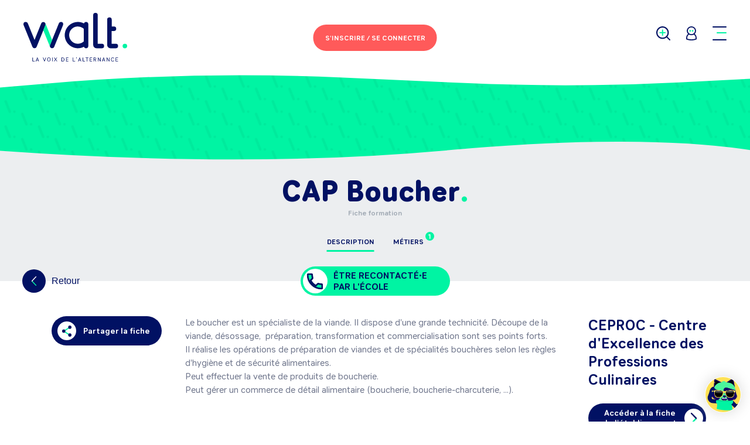

--- FILE ---
content_type: text/html; charset=utf-8
request_url: https://walt.community/formation/28661
body_size: 47335
content:
<!DOCTYPE html><html lang="fr-FR"><head><meta charSet="utf-8" class="next-head next-head"/><title class="next-head">CAP Boucher - Walt Community</title><meta property="og:title" content="Fiche de la formation CAP Boucher - Walt Community" class="next-head"/><meta property="og:description" content="Le boucher est un spécialiste de la viande. Il dispose d&#x27;une grande technicité. Découpe de la viande, désossage,  préparation, transformation et commercialisation sont ses points forts.
Il réalise les opérations de préparation de viandes et de spécialités bouchères selon les règles d&#x27;hygiène et de sécurité alimentaires.
Peut effectuer la vente de produits de boucherie.
Peut gérer un commerce de détail alimentaire (boucherie, boucherie-charcuterie, ...)." class="next-head"/><meta name="description" content="Le boucher est un spécialiste de la viande. Il dispose d&#x27;une grande technicité. Découpe de la viande, désossage,  préparation, transformation et commercialisation sont ses points forts.
Il réalise les opérations de préparation de viandes et de spécialités bouchères selon les règles d&#x27;hygiène et de sécurité alimentaires.
Peut effectuer la vente de produits de boucherie.
Peut gérer un commerce de détail alimentaire (boucherie, boucherie-charcuterie, ...)." class="next-head"/><meta property="og:image" content="https://walt.community/static/img/logo-walt.png" class="next-head"/><meta property="og:url" content="https://walt.community/formation/28661" class="next-head"/><meta name="twitter:description" content="Le boucher est un spécialiste de la viande. Il dispose d&#x27;une grande technicité. Découpe de la viande, désossage,  préparation, transformation et commercialisation sont ses points forts.
Il réalise les opérations de préparation de viandes et de spécialités bouchères selon les règles d&#x27;hygiène et de sécurité alimentaires.
Peut effectuer la vente de produits de boucherie.
Peut gérer un commerce de détail alimentaire (boucherie, boucherie-charcuterie, ...)." class="next-head"/><meta name="twitter:title" content="Fiche de la formation CAP Boucher - Walt Community" class="next-head"/><meta name="twitter:image" content="https://walt.community/static/img/logo-walt.png" class="next-head"/><meta name="facebook-domain-verification" content="j2hizvxbf90hgvy2c7hcswzjaq6zum" class="next-head"/><link rel="preload" href="/_next/7a7efe03-358f-426e-b783-2ccfed22b6c0/page/formation.js" as="script"/><link rel="preload" href="/_next/7a7efe03-358f-426e-b783-2ccfed22b6c0/page/_app.js" as="script"/><link rel="preload" href="/_next/7a7efe03-358f-426e-b783-2ccfed22b6c0/page/_error.js" as="script"/><link rel="preload" href="/_next/static/commons/main-4cab485b02de04f91b98.js" as="script"/><style>.async-hide { opacity: 0 !important}</style><title>Walt Community</title><meta charSet="utf-8"/><meta name="viewport" content="width=device-width, initial-scale=1.0, shrink-to-fit=no"/><meta property="og:type" content="website"/><meta name="twitter:card" content="summary"/><meta name="twitter:site" content="@Walt_Community"/><link rel="icon" type="image/png" sizes="32x32" href="../static/img/favicon-32x32.png"/><link rel="shortcut icon" type="image/x-icon" href="../static/img/favicon.ico"/><link rel="stylesheet" href="/static/css/editor.css"/><link rel="stylesheet" href="/_next/static/style.css"/></head><body class="site"><div id="__next"><script>
            window.axeptioSettings = {
              clientId: "68761a9ad6199b6e044882fd",
              cookiesVersion: "walt preprod-fr-EU",
            };  
            (function(d, s) {
              var t = d.getElementsByTagName(s)[0], e = d.createElement(s);
              e.async = true; e.src = "//static.axept.io/sdk.js";
              t.parentNode.insertBefore(e, t);
            })(document, "script");
          </script><div class="App-content"><div class="Sheet TrainingSheet"><div class="SuccessBanner "><div class="SuccessBanner-container"><p class="SuccessBanner-content">Vos modifications ont été bien enregistrées.</p></div></div><div class="Header Header--hasContent"><div class="Header-globalhead"><div class="Header-left"><a class="Header-brand" href="/home-candidat"><span class="Logo Logo-normal"><svg xmlns="http://www.w3.org/2000/svg" viewBox="0 0 118.04 55.45"><path d="M42.68,10.34a2.58,2.58,0,0,1,2.58,2.58h0a2.58,2.58,0,0,1-.19,1L35,38.78a2.56,2.56,0,0,1-4.74,0,2.77,2.77,0,0,1,0-2.08L40.29,12A2.58,2.58,0,0,1,42.68,10.34ZM25,12a2.64,2.64,0,0,1,0,2l-2.39,5.92L15,38.78a2.56,2.56,0,0,1-4.74,0L.19,13.9a2.56,2.56,0,0,1-.19-1v0a2.56,2.56,0,0,1,2.56-2.56h0A2.56,2.56,0,0,1,5,11.94l7.64,18.91L20.24,12h0a2.58,2.58,0,0,1,4.78,0h0Zm48.82,1V37.8a2.59,2.59,0,0,1-5,.91l-.17.09A15,15,0,1,1,68.83,12h0a2.59,2.59,0,0,1,5,.91ZM89.21,35.21a2.58,2.58,0,0,1,0,5.17h-6a3.81,3.81,0,0,1-3.81-3.81v-34a2.58,2.58,0,0,1,5.17,0V35.21Zm15.9,0a2.58,2.58,0,1,1,0,5.17h-6a3.81,3.81,0,0,1-3.81-3.81V7.74a2.58,2.58,0,0,1,5.17,0v7.77H103a2.58,2.58,0,0,1,0,5.17h-2.59V35.21Zm-94.87,16a.27.27,0,0,1,.54,0V54.9h2a.24.24,0,0,1,0,.48H10.51a.25.25,0,0,1-.27-.25Zm6.5,3h-1.8l-.35,1a.26.26,0,0,1-.26.2.26.26,0,0,1-.28-.24.32.32,0,0,1,0-.1l1.43-3.86a.35.35,0,0,1,.69,0l1.43,3.86a.32.32,0,0,1,0,.1.26.26,0,0,1-.28.24.26.26,0,0,1-.26-.2Zm-1.63-.48h1.45l-.72-2Zm10.08-2.62a.28.28,0,0,1,.54,0,.31.31,0,0,1,0,.1l-1.43,3.86a.35.35,0,0,1-.69,0l-1.43-3.86a.31.31,0,0,1,0-.1.28.28,0,0,1,.54,0l1.25,3.36Zm5.65,2c0,1.26-.62,2.28-1.9,2.28s-1.9-1-1.9-2.28.62-2.28,1.9-2.28S30.84,51.91,30.84,53.17Zm-.55,0c0-1-.43-1.79-1.35-1.79s-1.35.8-1.35,1.79S28,55,28.94,55,30.28,54.15,30.28,53.17Zm2.92,2a.27.27,0,0,1-.54,0v-4a.27.27,0,0,1,.54,0Zm3.4-1.63L35.28,55.3a.25.25,0,0,1-.21.11.26.26,0,0,1-.27-.25.23.23,0,0,1,.05-.13l1.43-1.92-1.34-1.79a.23.23,0,0,1-.05-.13.26.26,0,0,1,.27-.25.25.25,0,0,1,.21.11l1.23,1.64L37.82,51a.25.25,0,0,1,.21-.11.26.26,0,0,1,.27.25.23.23,0,0,1-.05.13l-1.34,1.79L38.35,55a.23.23,0,0,1,.05.13.26.26,0,0,1-.27.25.25.25,0,0,1-.21-.11ZM44.79,51c1.26,0,1.87.89,1.87,2.2s-.61,2.2-1.87,2.2h-1.3a.25.25,0,0,1-.27-.25V51.22a.25.25,0,0,1,.27-.25Zm0,3.92c.89,0,1.31-.69,1.31-1.72s-.42-1.72-1.31-1.72h-1V54.9Zm6.19,0a.24.24,0,0,1,0,.48H48.71a.25.25,0,0,1-.27-.25V51.22a.25.25,0,0,1,.27-.25H51a.24.24,0,0,1,0,.48H49v1.43h1.75a.24.24,0,0,1,0,.48H49V54.9Zm5.2-3.72a.27.27,0,0,1,.54,0V54.9h2a.24.24,0,0,1,0,.48H56.46a.25.25,0,0,1-.27-.25Zm3.95.92A.13.13,0,0,1,60,52a.11.11,0,0,1,.08-.11.46.46,0,0,0,.33-.4h0a.36.36,0,0,1,0-.72c.19,0,.35.13.35.42a.85.85,0,0,1-.57.94Zm4.79,2.13h-1.8l-.35,1a.26.26,0,0,1-.26.2.26.26,0,0,1-.28-.24.32.32,0,0,1,0-.1l1.43-3.86a.35.35,0,0,1,.69,0l1.43,3.86a.31.31,0,0,1,0,.1.26.26,0,0,1-.28.24.26.26,0,0,1-.26-.2Zm-1.63-.48h1.45l-.72-2Zm4.13-2.57a.27.27,0,0,1,.54,0V54.9h2a.24.24,0,0,1,0,.48H67.69a.25.25,0,0,1-.27-.25ZM73.75,51a.24.24,0,0,1,0,.48H72.59v3.72a.27.27,0,0,1-.54,0V51.45H70.88a.24.24,0,0,1,0-.48ZM78,54.9a.24.24,0,0,1,0,.48H75.75a.25.25,0,0,1-.27-.25V51.22a.25.25,0,0,1,.27-.25H78a.24.24,0,0,1,0,.48H76v1.43h1.75a.24.24,0,0,1,0,.48H76V54.9Zm4.75.14a.28.28,0,0,1,0,.14.26.26,0,0,1-.27.24.3.3,0,0,1-.26-.17l-1-1.65h-.8v1.58a.27.27,0,0,1-.54,0V51.22a.25.25,0,0,1,.27-.25h1.16c.89,0,1.51.46,1.51,1.31a1.22,1.22,0,0,1-1,1.26Zm-1.44-3.58H80.5v1.66h.84c.59,0,1-.28,1-.83S81.93,51.45,81.34,51.45Zm3.86,3.72a.27.27,0,0,1-.54,0v-4a.25.25,0,0,1,.27-.25c.14,0,.23.07.35.25l2,3.17V51.18a.27.27,0,0,1,.54,0v4a.25.25,0,0,1-.27.25c-.14,0-.23-.07-.35-.25L85.2,52Zm7-.94h-1.8l-.35,1a.26.26,0,0,1-.26.2.26.26,0,0,1-.28-.24.32.32,0,0,1,0-.1l1.43-3.86a.35.35,0,0,1,.69,0L93,55.07a.32.32,0,0,1,0,.1.26.26,0,0,1-.28.24.26.26,0,0,1-.26-.2Zm-1.63-.48H92l-.72-2Zm4.67,1.41a.27.27,0,0,1-.54,0v-4a.25.25,0,0,1,.27-.25c.14,0,.23.07.35.25l2,3.17V51.18a.27.27,0,0,1,.54,0v4a.25.25,0,0,1-.27.25c-.14,0-.23-.07-.35-.25l-2-3.17Zm6.36-.21a1.19,1.19,0,0,0,1.07-.58.28.28,0,0,1,.53.09.33.33,0,0,1,0,.12,1.7,1.7,0,0,1-1.57.87c-1.31,0-1.92-1-1.92-2.28s.61-2.28,1.92-2.28a1.7,1.7,0,0,1,1.57.87.33.33,0,0,1,0,.12.28.28,0,0,1-.53.09,1.19,1.19,0,0,0-1.07-.58c-.94,0-1.36.81-1.36,1.79S100.6,55,101.55,55Zm5.93-.06a.24.24,0,0,1,0,.48H105.2a.25.25,0,0,1-.27-.25V51.22a.25.25,0,0,1,.27-.25h2.24a.24.24,0,0,1,0,.48h-2v1.43h1.75a.24.24,0,0,1,0,.48h-1.75V54.9ZM68.67,32.55V18.17A9.8,9.8,0,0,0,67,16.94a9.9,9.9,0,0,0-5.12-1.43,9.85,9.85,0,0,0,0,19.7h0a9.75,9.75,0,0,0,4.4-1A9.89,9.89,0,0,0,68.67,32.55Z" fill="#011163" class="Logo-path1"></path><path d="M30.29,36.71a2.77,2.77,0,0,0,0,2.08L22.63,19.84,25,13.93a2.63,2.63,0,0,0,0-2l.4,1,7.23,17.9Zm85.17-1.5a2.59,2.59,0,1,1-2.59,2.59A2.59,2.59,0,0,1,115.46,35.21Z" fill="#00F4A3" class="Logo-path2"></path></svg></span></a></div><div class="Header-center Header-center__noExtra"><button data-tip="false" type="button" class="Button Button--primary Header-loginBtn" title=""><span class="Header-loginBtn--desktop">S'inscrire /<br /> Se connecter</span><span class="Header-loginBtn--mobile">Se connecter</span></button></div><div class="Header-right"><button type="button" class="Header-link Header-searchLink"><span class="Icon Icon-magnifierPlus"><svg xmlns="http://www.w3.org/2000/svg" viewBox="0 0 23.36 23.36"><path class="Icon--secondaryFill" stroke="none" d="M11.46,11.46v3.16a1,1,0,0,1-1,1h-.08a1,1,0,0,1-1-1V11.46H6.21a1,1,0,0,1-1-1v-.08a1,1,0,0,1,1-1H9.38V6.21a1,1,0,0,1,1-1h.08a1,1,0,0,1,1,1V9.38h3.16a1,1,0,0,1,1,1v.08a1,1,0,0,1-1,1Z" data-secondary-color="fill"></path><circle class="Icon--primaryStroke" cx="10.42" cy="10.42" r="9.42" fill="none" stroke-width="2" data-primary-color="stroke"></circle><path class="Icon--primaryFill" stroke="none" stroke-width="0" d="M16.71,16.71h0a1,1,0,0,0,0,1.41l4.95,4.95a1,1,0,0,0,1.41,0h0a1,1,0,0,0,0-1.41l-4.95-4.95A1,1,0,0,0,16.71,16.71Z" data-primary-color="fill"></path></svg></span></button><button type="button" class="Header-link Header-userLink" data-tip="true" data-for="UserMenu" data-event="click"><span class="Icon Icon-user"><svg xmlns="http://www.w3.org/2000/svg" viewBox="0 0 19.33 27"><path d="M9.66,13.32A8.67,8.67,0,0,0,1,22v2.33a23.14,23.14,0,0,0,17.33,0V22a8.66,8.66,0,0,0-8.67-8.66" transform="translate(0 0)" fill="#fff"></path><path d="M9.66,13.32A8.67,8.67,0,0,0,1,22v2.33a23.14,23.14,0,0,0,17.33,0V22a8.66,8.66,0,0,0-8.67-8.66Z" transform="translate(0 0)" fill="none" stroke="#011163" stroke-linecap="round" stroke-linejoin="round" stroke-width="2"></path><path d="M4.34,3.21A7.53,7.53,0,1,0,15,3.21a7.53,7.53,0,0,0-10.65,0" transform="translate(0 0)" fill="#fff"></path><path d="M4.34,3.21A7.53,7.53,0,1,0,15,3.21,7.53,7.53,0,0,0,4.34,3.21Z" transform="translate(0 0)" fill="none" stroke="#011163" stroke-linecap="round" stroke-linejoin="round" stroke-width="2"></path><path d="M9,8.65A1.54,1.54,0,1,1,7.43,7.11,1.54,1.54,0,0,1,9,8.65" transform="translate(0 0)" fill="#00f4a3" data-secondary-color="fill"></path><path d="M13.44,8.65A1.54,1.54,0,1,1,11.9,7.11a1.54,1.54,0,0,1,1.54,1.54" transform="translate(0 0)" fill="#00f4a3" data-secondary-color="fill"></path></svg></span></button><div class="Header-burger Header-link"><button class="hamburger hamburger--slider" type="button"><span class="hamburger-box"><span class="hamburger-inner"></span></span></button></div></div></div><section class="Menu"><div class="Menu-container"><div class="Menu-content"><div class="Menu-column"><h2 class="Menu-columnTitle">Trouver</h2><ul class="Menu-list Menu-list--highlighted"><li class="Menu-item"><h3 class="Menu-subListTitle">Un événement</h3><ul class="Menu-subList"><li class="Menu-subItem">🤩<a href="/recherche?searchType=event&amp;eventTypeId=4">Salons</a></li><li class="Menu-subItem">🤘<a href="/recherche?searchType=event&amp;eventTypeId=1">Journées portes ouvertes</a></li><li class="Menu-subItem">🤝<a href="/recherche?searchType=event&amp;eventTypeId=2">Job Dating</a></li><li class="Menu-subItem">🔥<a href="/recherche?searchType=event&amp;eventTypeId=3">Live (conférence)</a></li></ul></li></ul><ul class="Menu-list"><li class="Menu-item"><a class="Menu-link" href="/recherche?searchType=offer_job">Un job<!-- --> </a></li><li class="Menu-item"><a class="Menu-link" href="/recherche?searchType=training">Une formation<!-- --> </a></li><li class="Menu-item"><a class="Menu-link" href="/recherche?searchType=job">Un métier<!-- --> </a></li><li class="Menu-item"><a class="Menu-link" href="/recherche?searchType=waltcome_company">Une entreprise<!-- --> </a></li><li class="Menu-item"><a class="Menu-link" href="/recherche?searchType=school">Une école<!-- --> </a></li></ul></div><div class="Menu-column"><h2 class="Menu-columnTitle">S’orienter</h2><ul class="Menu-list"><li class="Menu-item"><a class="Menu-link " href="/recherche?searchType=job&amp;hasJobsOffers=NULL&amp;hasUploadedResume=NULL">Découvrir un métier</a></li><li class="Menu-item"><a class="Menu-link " href="/kiffe-ton-projet-pas-de-diplome-pas-de-probleme">Kiffe ton projet. No diplôme, no problème</a></li><li class="Menu-item"><a class="Menu-link " href="/walt-for-you-adopte-un-parcours">Walt for you, adopte un parcours</a></li></ul></div><div class="Menu-column"><h2 class="Menu-columnTitle">S’informer</h2><ul class="Menu-list"><li class="Menu-item"><a class="Menu-link " href="/s-informer">Tout sur l’orientation</a></li><li class="Menu-item"><a class="Menu-link " href="/temoignages">Paroles d&#x27;apprentis</a></li><li class="Menu-item"><a class="Menu-link " href="/faq">FAQ</a></li><li class="Menu-item"><a class="Menu-link " href="/actualites">Actualités</a></li></ul></div><div class="Menu-column"><div><h2 class="Menu-columnTitle">Me contacter</h2><ul class="Menu-list"><li class="Menu-item"><a class="Menu-link ">M&#x27;écrire</a></li><li class="Menu-item"><a href="https://mon-orientation.walt.community/" target="_blank" rel="noreferrer noopener" class="Menu-link">Tchater avec moi</a></li></ul></div><div class="Footer-social"><a href="https://www.youtube.com/channel/UC1QbI38fh6ngZc94G3G3Apg/featured" target="_blank" rel="noreferrer noopener" class="Footer-socialLink Footer-socialLink--youtube"><span class="Icon Icon-youtubeRgb"><svg xmlns="http://www.w3.org/2000/svg" viewBox="0 0 36.24 25.36"><path class="Icon--primaryFill" d="M36.24,5.42A5.42,5.42,0,0,0,30.82,0H5.42A5.41,5.41,0,0,0,0,5.42V20a5.41,5.41,0,0,0,5.42,5.41h25.4A5.42,5.42,0,0,0,36.24,20Z"></path><polygon class="Icon--secondaryFill" points="14.49 18.81 14.49 5.17 24.84 11.99 14.49 18.81"></polygon></svg></span></a><a href="https://www.instagram.com/walt_community/" target="_blank" rel="noreferrer noopener" class="Footer-socialLink"><span class="Icon Icon-instagramRgb"><svg xmlns="http://www.w3.org/2000/svg" viewBox="0 0 37 37"><path class="Icon--primaryFill" d="M34,26.76A7.26,7.26,0,0,1,26.76,34H10.24A7.26,7.26,0,0,1,3,26.76V10.24A7.26,7.26,0,0,1,10.24,3H26.76A7.26,7.26,0,0,1,34,10.24ZM26.8,0H10.2A10.2,10.2,0,0,0,0,10.2H0V26.8A10.2,10.2,0,0,0,10.2,37H26.8A10.2,10.2,0,0,0,37,26.8h0V10.2A10.2,10.2,0,0,0,26.8,0Z"></path><path class="Icon--primaryFill" d="M18.52,24.89a6.37,6.37,0,1,1,6.37-6.37h0a6.36,6.36,0,0,1-6.36,6.36h0m0-16.13a9.77,9.77,0,1,0,9.77,9.77h0a9.76,9.76,0,0,0-9.75-9.77h0"></path><path class="Icon--secondaryFill" d="M30.81,8.44a2.19,2.19,0,1,1-2.19-2.19,2.19,2.19,0,0,1,2.19,2.19h0"></path></svg></span></a><a href="https://www.facebook.com/groups/tipspourtrouverunealternance/?source_id=359251547812161" target="_blank" rel="noreferrer noopener" class="Footer-socialLink"><span class="Icon Icon-facebook"><svg xmlns="http://www.w3.org/2000/svg" viewBox="0 0 9 16"><path d="M6,6H9V9H6v7H3V9H0V6H3V4.74A5.67,5.67,0,0,1,4.12,1.23,3.6,3.6,0,0,1,6.9,0H9V3H6.9a.9.9,0,0,0-.9.9Z"></path></svg></span></a><a href="https://mon-orientation.walt.community/" target="_blank" rel="noreferrer noopener" class="Footer-socialLink"><span class="Icon Icon-messengerRgb"><svg xmlns="http://www.w3.org/2000/svg" viewBox="0 0 36.49 36.65"><path class="Icon--primaryFill" d="M30,12.38,20.1,22.93l-4.65-5-9,4.95,0,0s0,0,0-.05l9.91-10.58c.24.23,4.52,4.72,4.76,5L30,12.27l0,0a.22.22,0,0,1-.05.08M18.24,0C8.17,0,0,7.62,0,17A16.59,16.59,0,0,0,6.87,30.32l0,6.33L13,33.31a19.22,19.22,0,0,0,5.24.72c10.08,0,18.25-7.62,18.25-17S28.32,0,18.24,0"></path><path class="Icon--secondaryFill" d="M30,12.38,20.1,22.93l-4.65-5-9,4.95,0,0s0,0,0-.05l9.91-10.58c.24.23,4.52,4.72,4.76,5L30,12.27l0,0a.22.22,0,0,1-.05.08"></path></svg></span></a><a href="https://www.tiktok.com/@walt_community?lang=fr" target="_blank" rel="noreferrer noopener" class="Footer-socialLink"><span class="Icon Icon-tiktokRgb"><svg width="23px" height="25px" viewBox="0 0 23 25" version="1.1" xmlns="http://www.w3.org/2000/svg"><defs><polygon id="tpath-1" points="0.000464524252 0.0003 22.1225 0.0003 22.1225 25 0.000464524252 25"></polygon></defs><g stroke="none" stroke-width="1" fill="none" fill-rule="evenodd"><g transform="translate(-1074.000000, -352.000000)"><g transform="translate(939.000000, 352.000000)"><g transform="translate(135.000000, 0.000000)"><g><mask id="tmask-2" fill="white"><use xlink:href="#tpath-1"></use></mask><g></g><path class="Icon--secondaryFill" d="M20.9225,6.6523 L20.9225,6.6473 L20.9225,5.7623 C20.4125,5.8173 19.3775,5.6573 18.3165,5.1313 C18.1515,5.0473 17.9985,4.9573 17.8435,4.8573 C17.9445,4.9653 17.9395,4.9653 17.8415,4.8573 C17.6185,4.7123 17.6185,4.7123 17.8435,4.8573 L17.8215,4.8323 C16.1655,2.9363 16.3905,1.0053 16.3905,1.0053 L15.2505,1.0053 C15.1455,0.3953 15.1905,0.0003 15.1955,0.0003 L11.0485,0.0003 L11.0485,15.9353 C11.0485,16.4963 11.0535,17.0363 10.8635,17.5763 C10.5635,18.4363 9.9185,19.2163 9.0585,19.5623 C7.9235,20.0163 7.0045,20.0243 5.9805,19.4813 C5.9795,19.4793 5.9785,19.4783 5.9775,19.4773 C5.9765,19.4763 5.9755,19.4763 5.9745,19.4753 C5.4175,18.7153 5.2925,17.8303 5.2975,17.1563 C5.4425,15.9103 5.9325,15.2153 6.8525,14.5003 C8.1725,13.5353 9.8185,14.0803 9.8185,14.0803 L9.8185,9.9033 C9.4235,9.8433 9.0255,9.8183 8.6255,9.8283 L8.6235,9.8283 L8.6255,9.8283 L8.6285,8.8983 C7.8525,8.7883 7.0675,8.7983 6.2975,8.9333 C5.7875,9.0283 5.2865,9.1733 4.8065,9.3733 C4.0415,9.6683 3.3265,10.0933 2.6955,10.6243 C1.9805,11.2393 1.3805,11.9793 0.9205,12.7993 C0.7455,13.0993 0.0855,14.3053 0.0055,16.2603 C-0.0445,17.3713 0.2905,18.5213 0.4505,18.9973 L0.4505,19.0063 C0.5505,19.2873 0.9405,20.2423 1.5755,21.0473 C2.0905,21.6923 2.6945,22.2553 3.3745,22.7243 C3.7445,23.0993 4.1465,23.4333 4.5815,23.7333 C6.5875,25.0893 8.8135,24.9993 8.8135,24.9993 C9.1985,24.9843 10.4885,24.9993 11.9545,24.3083 C13.5795,23.5433 14.5055,22.4023 14.5055,22.4023 C14.6455,22.2333 15.4055,21.3873 15.8955,20.1073 C16.2705,19.1273 16.3955,17.9513 16.3955,17.4813 L16.3955,9.0283 C16.4455,9.0583 17.1165,9.4983 17.1165,9.4983 C17.1165,9.4983 18.0815,10.1133 19.5875,10.5133 C20.6675,10.7983 22.1225,10.8593 22.1225,10.8593 L22.1225,6.7673 C21.8475,6.7973 21.4225,6.7673 20.9225,6.6523" fill="#FFFFFF" fill-opacity="0.1" mask="url(#tmask-2)"></path></g><path class="Icon--primaryFill" d="M20.9225,6.6474 L20.9225,9.8534 C20.9225,9.8534 19.4665,9.7934 18.3865,9.5084 C16.8805,9.1084 15.9155,8.4934 15.9155,8.4934 C15.9155,8.4934 15.2455,8.0524 15.1955,8.0224 L15.1955,16.4764 C15.1955,16.9454 15.0705,18.1214 14.6955,19.1014 C14.2055,20.3824 13.4445,21.2274 13.3045,21.3974 C13.3045,21.3974 12.3795,22.5384 10.7545,23.3034 C9.2885,23.9934 7.9975,23.9784 7.6125,23.9934 C7.6125,23.9934 5.3865,24.0834 3.3815,22.7284 L3.3715,22.7184 C3.1615,22.5024 2.9615,22.2774 2.7765,22.0434 C2.1355,21.2274 1.7455,20.2674 1.6455,19.9924 L1.6455,19.9874 C1.4855,19.5114 1.1555,18.3614 1.2005,17.2564 C1.2805,15.3004 1.9405,14.0954 2.1155,13.7944 C2.5755,12.9744 3.1815,12.2394 3.8915,11.6244 C4.5215,11.0934 5.2365,10.6684 6.0025,10.3734 C6.8325,10.0234 7.7225,9.8384 8.6235,9.8234 L8.6235,13.0694 C8.6235,13.0694 6.9775,12.5244 5.6565,13.4894 C4.7365,14.2054 4.2465,14.9004 4.1015,16.1464 C4.0965,17.0614 4.3215,18.3564 5.5515,19.2214 C5.6965,19.3164 5.8375,19.4014 5.9775,19.4774 C6.1925,19.7674 6.4525,20.0224 6.7525,20.2324 C7.9575,21.0274 8.9635,21.0824 10.2535,20.5674 C11.1135,20.2224 11.7595,19.4464 12.0595,18.5814 C12.2495,18.0414 12.2445,17.5014 12.2445,16.9404 L12.2445,1.0054 L15.2455,1.0054 C15.3705,1.7404 15.7105,2.7914 16.6205,3.8264 C16.9855,4.2164 17.3965,4.5664 17.8415,4.8564 C17.9715,5.0014 18.6465,5.7024 19.5165,6.1374 C19.9625,6.3624 20.4375,6.5324 20.9225,6.6474" fill="#00F4A3"></path></g></g></g></g></svg></span></a></div></div></div><button data-tip="false" type="button" class="Button Button--light Menu-cancelBtn" title="">Annuler</button></div></section><div class="SearchHeaderPopin"><div class="SearchHeaderPopin-content"><h2 class="SearchHeaderPopin-title">Que recherchez-vous <span>?</span></h2><p class="SearchHeaderPopin-desc">Entrez votre recherche, Walt s’occupe du reste.</p><form method="get" action="/recherche" class="SearchHeaderPopin-form"><div class="SearchBar"><div class="SearchBar-container"><div class="FormRow SearchBar-keywordsField FormRow--fakePlaceholder FormRow--hasIcon FormRow--text"><div class="FormRow-cell FormRow-cell--label"><label for="keyword" class="FormRow-label"><div>
      <strong>Tape ta recherche ici</strong><br/ >
      <span>Événement, formation, job, entreprise, métier, information, secteur d’activité, école,…</span>
    </div></label></div><div class="FormRow-cell FormRow-cell--input"><span class="Icon Icon-magnifierPlus"><svg xmlns="http://www.w3.org/2000/svg" viewBox="0 0 23.36 23.36"><path class="Icon--secondaryFill" stroke="none" d="M11.46,11.46v3.16a1,1,0,0,1-1,1h-.08a1,1,0,0,1-1-1V11.46H6.21a1,1,0,0,1-1-1v-.08a1,1,0,0,1,1-1H9.38V6.21a1,1,0,0,1,1-1h.08a1,1,0,0,1,1,1V9.38h3.16a1,1,0,0,1,1,1v.08a1,1,0,0,1-1,1Z" data-secondary-color="fill"></path><circle class="Icon--primaryStroke" cx="10.42" cy="10.42" r="9.42" fill="none" stroke-width="2" data-primary-color="stroke"></circle><path class="Icon--primaryFill" stroke="none" stroke-width="0" d="M16.71,16.71h0a1,1,0,0,0,0,1.41l4.95,4.95a1,1,0,0,0,1.41,0h0a1,1,0,0,0,0-1.41l-4.95-4.95A1,1,0,0,0,16.71,16.71Z" data-primary-color="fill"></path></svg></span><input type="text" name="keyword" id="keyword" class="InputText FormRow-input" value="" placeholder=""/></div></div><button type="submit" class="SearchBar-cta SearchBar-submitBtn">GO</button></div><div class="QuickAccessSearch"><p class="QuickAccessSearch-title">Accès rapide : </p><ul class="QuickAccessSearch-linksList"><li class="QuickAccessSearch-linkItem"><a class="QuickAccessSearch-link" href="/recherche?searchType=training">Formations</a></li><li class="QuickAccessSearch-linkItem"><a class="QuickAccessSearch-link" href="/recherche?searchType=offer_job">Jobs</a></li><li class="QuickAccessSearch-linkItem"><a class="QuickAccessSearch-link" href="/recherche?searchType=event"><span class="Icon Icon-Hot"><svg version="1.1" xmlns="http://www.w3.org/2000/svg" width="31.1px" height="31.1px" viewBox="0 0 31.1 31.1"><path fill="#FF5A5A" d="M11.6,0.3L15,2.6L18.1,0l2.2,3.4l3.9-1.1l0.6,4l4,0.6l-1.1,3.9l3.4,2.2l-2.6,3.1l2.2,3.4l-3.6,1.8l0.7,4 l-4,0.2l-1,3.9L19,28l-2.5,3.2l-2.8-2.9L10,30.1l-1.4-3.8l-4,0.2l0.2-4L1,21.1l1.9-3.6L0,14.7l3.2-2.5L1.7,8.4l3.9-1l0.2-4l4,0.7 L11.6,0.3z"></path><path fill="#FFFFFF" d="M12.2,15.9l-2.1,0.6l-0.5-1.8c-0.1-0.3-0.4-0.4-0.6-0.3c-0.3,0.1-0.5,0.3-0.4,0.6l1.3,4.7 c0.1,0.3,0.4,0.4,0.6,0.3c0.3-0.1,0.5-0.3,0.4-0.6l-0.5-2l2.1-0.6l0.5,2c0.1,0.3,0.4,0.4,0.6,0.3s0.5-0.3,0.4-0.6l-1.3-4.7 c-0.1-0.3-0.4-0.4-0.6-0.3c-0.3,0.1-0.5,0.3-0.4,0.6L12.2,15.9z M17.4,17.1c-0.9,0.3-1.6-0.4-1.9-1.6c-0.3-1.1-0.1-2.1,0.9-2.3 c0.9-0.3,1.6,0.4,1.9,1.6C18.6,15.9,18.3,16.9,17.4,17.1z M16.1,12.3c-1.6,0.4-2.1,1.9-1.7,3.5c0.4,1.6,1.6,2.6,3.2,2.2 c1.6-0.4,2.1-1.9,1.7-3.5C18.9,12.9,17.7,11.9,16.1,12.3z M21.8,11.9l1.2-0.3c0.3-0.1,0.4-0.3,0.3-0.6c-0.1-0.2-0.3-0.4-0.5-0.3 l-3.4,0.9c-0.3,0.1-0.4,0.3-0.3,0.6c0.1,0.2,0.3,0.4,0.5,0.3l1.2-0.3l1.1,4.2c0.1,0.3,0.4,0.4,0.6,0.3c0.3-0.1,0.5-0.3,0.4-0.6 L21.8,11.9z"></path></svg></span> Événements 🔥</a></li><li class="QuickAccessSearch-linkItem"><a class="QuickAccessSearch-link" href="/recherche?searchType=waltcome_company">Entreprises</a></li><li class="QuickAccessSearch-linkItem"><a class="QuickAccessSearch-link" href="/recherche?searchType=job">Fiches métiers</a></li><li class="QuickAccessSearch-linkItem"><a class="QuickAccessSearch-link" href="/s-informer">Informations</a></li></ul></div></div><div class="SearchHeaderPopin-footer"><button data-tip="false" type="button" class="Button Button--light SearchHeaderPopin-cancelBtn" title="">Annuler</button></div></form></div><div class="Footer-social"><a href="https://www.youtube.com/channel/UC1QbI38fh6ngZc94G3G3Apg/featured" target="_blank" rel="noreferrer noopener" class="Footer-socialLink Footer-socialLink--youtube"><span class="Icon Icon-youtubeRgb"><svg xmlns="http://www.w3.org/2000/svg" viewBox="0 0 36.24 25.36"><path class="Icon--primaryFill" d="M36.24,5.42A5.42,5.42,0,0,0,30.82,0H5.42A5.41,5.41,0,0,0,0,5.42V20a5.41,5.41,0,0,0,5.42,5.41h25.4A5.42,5.42,0,0,0,36.24,20Z"></path><polygon class="Icon--secondaryFill" points="14.49 18.81 14.49 5.17 24.84 11.99 14.49 18.81"></polygon></svg></span></a><a href="https://www.instagram.com/walt_community/" target="_blank" rel="noreferrer noopener" class="Footer-socialLink"><span class="Icon Icon-instagramRgb"><svg xmlns="http://www.w3.org/2000/svg" viewBox="0 0 37 37"><path class="Icon--primaryFill" d="M34,26.76A7.26,7.26,0,0,1,26.76,34H10.24A7.26,7.26,0,0,1,3,26.76V10.24A7.26,7.26,0,0,1,10.24,3H26.76A7.26,7.26,0,0,1,34,10.24ZM26.8,0H10.2A10.2,10.2,0,0,0,0,10.2H0V26.8A10.2,10.2,0,0,0,10.2,37H26.8A10.2,10.2,0,0,0,37,26.8h0V10.2A10.2,10.2,0,0,0,26.8,0Z"></path><path class="Icon--primaryFill" d="M18.52,24.89a6.37,6.37,0,1,1,6.37-6.37h0a6.36,6.36,0,0,1-6.36,6.36h0m0-16.13a9.77,9.77,0,1,0,9.77,9.77h0a9.76,9.76,0,0,0-9.75-9.77h0"></path><path class="Icon--secondaryFill" d="M30.81,8.44a2.19,2.19,0,1,1-2.19-2.19,2.19,2.19,0,0,1,2.19,2.19h0"></path></svg></span></a><a href="https://www.facebook.com/groups/tipspourtrouverunealternance/?source_id=359251547812161" target="_blank" rel="noreferrer noopener" class="Footer-socialLink"><span class="Icon Icon-facebook"><svg xmlns="http://www.w3.org/2000/svg" viewBox="0 0 9 16"><path d="M6,6H9V9H6v7H3V9H0V6H3V4.74A5.67,5.67,0,0,1,4.12,1.23,3.6,3.6,0,0,1,6.9,0H9V3H6.9a.9.9,0,0,0-.9.9Z"></path></svg></span></a><a href="https://mon-orientation.walt.community/" target="_blank" rel="noreferrer noopener" class="Footer-socialLink"><span class="Icon Icon-messengerRgb"><svg xmlns="http://www.w3.org/2000/svg" viewBox="0 0 36.49 36.65"><path class="Icon--primaryFill" d="M30,12.38,20.1,22.93l-4.65-5-9,4.95,0,0s0,0,0-.05l9.91-10.58c.24.23,4.52,4.72,4.76,5L30,12.27l0,0a.22.22,0,0,1-.05.08M18.24,0C8.17,0,0,7.62,0,17A16.59,16.59,0,0,0,6.87,30.32l0,6.33L13,33.31a19.22,19.22,0,0,0,5.24.72c10.08,0,18.25-7.62,18.25-17S28.32,0,18.24,0"></path><path class="Icon--secondaryFill" d="M30,12.38,20.1,22.93l-4.65-5-9,4.95,0,0s0,0,0-.05l9.91-10.58c.24.23,4.52,4.72,4.76,5L30,12.27l0,0a.22.22,0,0,1-.05.08"></path></svg></span></a><a href="https://www.tiktok.com/@walt_community?lang=fr" target="_blank" rel="noreferrer noopener" class="Footer-socialLink"><span class="Icon Icon-tiktokRgb"><svg width="23px" height="25px" viewBox="0 0 23 25" version="1.1" xmlns="http://www.w3.org/2000/svg"><defs><polygon id="tpath-1" points="0.000464524252 0.0003 22.1225 0.0003 22.1225 25 0.000464524252 25"></polygon></defs><g stroke="none" stroke-width="1" fill="none" fill-rule="evenodd"><g transform="translate(-1074.000000, -352.000000)"><g transform="translate(939.000000, 352.000000)"><g transform="translate(135.000000, 0.000000)"><g><mask id="tmask-2" fill="white"><use xlink:href="#tpath-1"></use></mask><g></g><path class="Icon--secondaryFill" d="M20.9225,6.6523 L20.9225,6.6473 L20.9225,5.7623 C20.4125,5.8173 19.3775,5.6573 18.3165,5.1313 C18.1515,5.0473 17.9985,4.9573 17.8435,4.8573 C17.9445,4.9653 17.9395,4.9653 17.8415,4.8573 C17.6185,4.7123 17.6185,4.7123 17.8435,4.8573 L17.8215,4.8323 C16.1655,2.9363 16.3905,1.0053 16.3905,1.0053 L15.2505,1.0053 C15.1455,0.3953 15.1905,0.0003 15.1955,0.0003 L11.0485,0.0003 L11.0485,15.9353 C11.0485,16.4963 11.0535,17.0363 10.8635,17.5763 C10.5635,18.4363 9.9185,19.2163 9.0585,19.5623 C7.9235,20.0163 7.0045,20.0243 5.9805,19.4813 C5.9795,19.4793 5.9785,19.4783 5.9775,19.4773 C5.9765,19.4763 5.9755,19.4763 5.9745,19.4753 C5.4175,18.7153 5.2925,17.8303 5.2975,17.1563 C5.4425,15.9103 5.9325,15.2153 6.8525,14.5003 C8.1725,13.5353 9.8185,14.0803 9.8185,14.0803 L9.8185,9.9033 C9.4235,9.8433 9.0255,9.8183 8.6255,9.8283 L8.6235,9.8283 L8.6255,9.8283 L8.6285,8.8983 C7.8525,8.7883 7.0675,8.7983 6.2975,8.9333 C5.7875,9.0283 5.2865,9.1733 4.8065,9.3733 C4.0415,9.6683 3.3265,10.0933 2.6955,10.6243 C1.9805,11.2393 1.3805,11.9793 0.9205,12.7993 C0.7455,13.0993 0.0855,14.3053 0.0055,16.2603 C-0.0445,17.3713 0.2905,18.5213 0.4505,18.9973 L0.4505,19.0063 C0.5505,19.2873 0.9405,20.2423 1.5755,21.0473 C2.0905,21.6923 2.6945,22.2553 3.3745,22.7243 C3.7445,23.0993 4.1465,23.4333 4.5815,23.7333 C6.5875,25.0893 8.8135,24.9993 8.8135,24.9993 C9.1985,24.9843 10.4885,24.9993 11.9545,24.3083 C13.5795,23.5433 14.5055,22.4023 14.5055,22.4023 C14.6455,22.2333 15.4055,21.3873 15.8955,20.1073 C16.2705,19.1273 16.3955,17.9513 16.3955,17.4813 L16.3955,9.0283 C16.4455,9.0583 17.1165,9.4983 17.1165,9.4983 C17.1165,9.4983 18.0815,10.1133 19.5875,10.5133 C20.6675,10.7983 22.1225,10.8593 22.1225,10.8593 L22.1225,6.7673 C21.8475,6.7973 21.4225,6.7673 20.9225,6.6523" fill="#FFFFFF" fill-opacity="0.1" mask="url(#tmask-2)"></path></g><path class="Icon--primaryFill" d="M20.9225,6.6474 L20.9225,9.8534 C20.9225,9.8534 19.4665,9.7934 18.3865,9.5084 C16.8805,9.1084 15.9155,8.4934 15.9155,8.4934 C15.9155,8.4934 15.2455,8.0524 15.1955,8.0224 L15.1955,16.4764 C15.1955,16.9454 15.0705,18.1214 14.6955,19.1014 C14.2055,20.3824 13.4445,21.2274 13.3045,21.3974 C13.3045,21.3974 12.3795,22.5384 10.7545,23.3034 C9.2885,23.9934 7.9975,23.9784 7.6125,23.9934 C7.6125,23.9934 5.3865,24.0834 3.3815,22.7284 L3.3715,22.7184 C3.1615,22.5024 2.9615,22.2774 2.7765,22.0434 C2.1355,21.2274 1.7455,20.2674 1.6455,19.9924 L1.6455,19.9874 C1.4855,19.5114 1.1555,18.3614 1.2005,17.2564 C1.2805,15.3004 1.9405,14.0954 2.1155,13.7944 C2.5755,12.9744 3.1815,12.2394 3.8915,11.6244 C4.5215,11.0934 5.2365,10.6684 6.0025,10.3734 C6.8325,10.0234 7.7225,9.8384 8.6235,9.8234 L8.6235,13.0694 C8.6235,13.0694 6.9775,12.5244 5.6565,13.4894 C4.7365,14.2054 4.2465,14.9004 4.1015,16.1464 C4.0965,17.0614 4.3215,18.3564 5.5515,19.2214 C5.6965,19.3164 5.8375,19.4014 5.9775,19.4774 C6.1925,19.7674 6.4525,20.0224 6.7525,20.2324 C7.9575,21.0274 8.9635,21.0824 10.2535,20.5674 C11.1135,20.2224 11.7595,19.4464 12.0595,18.5814 C12.2495,18.0414 12.2445,17.5014 12.2445,16.9404 L12.2445,1.0054 L15.2455,1.0054 C15.3705,1.7404 15.7105,2.7914 16.6205,3.8264 C16.9855,4.2164 17.3965,4.5664 17.8415,4.8564 C17.9715,5.0014 18.6465,5.7024 19.5165,6.1374 C19.9625,6.3624 20.4375,6.5324 20.9225,6.6474" fill="#00F4A3"></path></g></g></g></g></svg></span></a></div></div><div class="Header-content"><div class="UserHeader HeaderProfile"><div class="HeaderProfile-banner"></div><div class="HeaderProfile-wave"></div><div class="HeaderProfile-content"><div class="HeaderProfile-container"><h1 class="HeaderProfile-title dot">CAP Boucher</h1><p class="HeaderProfile-subtitle">Fiche formation</p><div class="AnchorMenu AnchorMenu-isMobile"><button class="AnchorMenu-button"><span class="Icon Icon-menu"><svg width="32px" height="32px" viewBox="0 0 32 32" version="1.1" xmlns="http://www.w3.org/2000/svg" xlink="http://www.w3.org/1999/xlink"><title>Menu</title><desc>Created with Sketch.</desc><g id="MENU-BURGER" stroke="none" stroke-width="1" fill="none" fill-rule="evenodd"><g id="Group-4"><g id="ICONE-/-20-/-menu-Burger-BIG-White" transform="translate(9.000000, 9.000000)" stroke-linecap="round" stroke-width="2"><g id="ELEMENTS-/-BASE-/--2---GREEN-LINE" transform="translate(5.250000, 6.750000)" stroke="#00F4A3"><path d="M9.6969697,1 L0.303030303,1" id="Line"></path></g><g id="ELEMENTS-/-BASE-/-2---WHITE-LINE" stroke="#FFFFFF" stroke-linejoin="round"><path d="M7.5,-6.04545455 L7.5,8.04545455" id="Line-Copy-3" transform="translate(7.500000, 1.000000) rotate(-90.000000) translate(-7.500000, -1.000000) "></path></g><g id="ELEMENTS-/-BASE-/-2---WHITE-LINE" transform="translate(0.000000, 13.500000)" stroke="#FFFFFF" stroke-linejoin="round"><path d="M7.5,-6.04545455 L7.5,8.04545455" id="Line-Copy-3" transform="translate(7.500000, 1.000000) rotate(-90.000000) translate(-7.500000, -1.000000) "></path></g></g></g></g></svg></span></button></div></div></div></div><div class="UserHeaderSticky"><div class="UserHeaderSticky-inner"><div class="UserHeaderSticky-left"><button class="UserHeaderSticky-photo"><div class=" ProfilePicture"><svg xmlns="http://www.w3.org/2000/svg" viewBox="0 0 32 29.51"><defs><pattern id="picture-0.20985593852421514" data-name="pattern-1" width="30" height="30" patternTransform="matrix(1, 0, 0, -1, 1, 1)" patternUnits="userSpaceOnUse" viewBox="0 0 30 30"><rect width="30" height="30" fill="#ffffff"></rect><image width="30" height="30" transform="matrix(1, 0, 0, -1, 0, 30)" style="isolation:isolate" xlink:href="
[data-uri]
"></image></pattern></defs><path d="M21.15,28.51c8,0,9.85-2.1,9.85-10.8C31,7.16,28.12,1.42,21.1,1,12.06.51.84,9.37,1,17.69,1.14,24.65,10,28.51,21.15,28.51Z" class="ProfilePicture-border" fill="url(#picture-0.20985593852421514)"></path></svg></div></button><h1 class="UserHeaderSticky-name dot">CAP Boucher</h1></div><ul class="UserHeaderSticky-menu"><div class="AnchorMenu AnchorMenu-isMobile"><button class="AnchorMenu-button"><span class="Icon Icon-menu"><svg width="32px" height="32px" viewBox="0 0 32 32" version="1.1" xmlns="http://www.w3.org/2000/svg" xlink="http://www.w3.org/1999/xlink"><title>Menu</title><desc>Created with Sketch.</desc><g id="MENU-BURGER" stroke="none" stroke-width="1" fill="none" fill-rule="evenodd"><g id="Group-4"><g id="ICONE-/-20-/-menu-Burger-BIG-White" transform="translate(9.000000, 9.000000)" stroke-linecap="round" stroke-width="2"><g id="ELEMENTS-/-BASE-/--2---GREEN-LINE" transform="translate(5.250000, 6.750000)" stroke="#00F4A3"><path d="M9.6969697,1 L0.303030303,1" id="Line"></path></g><g id="ELEMENTS-/-BASE-/-2---WHITE-LINE" stroke="#FFFFFF" stroke-linejoin="round"><path d="M7.5,-6.04545455 L7.5,8.04545455" id="Line-Copy-3" transform="translate(7.500000, 1.000000) rotate(-90.000000) translate(-7.500000, -1.000000) "></path></g><g id="ELEMENTS-/-BASE-/-2---WHITE-LINE" transform="translate(0.000000, 13.500000)" stroke="#FFFFFF" stroke-linejoin="round"><path d="M7.5,-6.04545455 L7.5,8.04545455" id="Line-Copy-3" transform="translate(7.500000, 1.000000) rotate(-90.000000) translate(-7.500000, -1.000000) "></path></g></g></g></g></svg></span></button></div></ul><div class="UserHeaderSticky-right"><div class="UserHeaderSticky-btnGroup"></div><div class="UserHeaderSticky-burger"><div class="Header-burger Header-link"><button class="hamburger hamburger--slider" type="button"><span class="hamburger-box"><span class="hamburger-inner"></span></span></button></div></div></div></div></div></div></div><div class="Sheet-contactButtons"><button data-tip="false" type="button" class="Button  Button--hasIcon Sheet-callbackBtn Sheet-centerBtn" title=""><span class="Icon Icon-phone"><svg xmlns="http://www.w3.org/2000/svg" viewBox="0 0 20 20"><path d="M4.62,8.79a15.15,15.15,0,0,0,6.59,6.59l2.2-2.2a1,1,0,0,1,1-.24,11.41,11.41,0,0,0,3.57.57,1,1,0,0,1,1,1V18a1,1,0,0,1-1,1A17,17,0,0,1,1,2,1,1,0,0,1,2,1H5.5a1,1,0,0,1,1,1,11.36,11.36,0,0,0,.57,3.57,1,1,0,0,1-.25,1Z" fill="#ffffff" stroke="#011163" stroke-width="2" class="Icon--primaryStroke"></path></svg></span><span>Être recontacté•e <br /> par l'école</span></button></div><div class="Sheet-userButtons"><button class="Sheet-returnLink"><span class="Icon Icon-arrow"><svg xmlns="http://www.w3.org/2000/svg" viewBox="0 0 16.78 31.55"><path d="M1,30.55,15.78,15.78" fill="none" class="Icon--secondaryStroke" stroke-linecap="round" data-secondary-color="stroke"></path><path d="M15.78,15.78,1,1" fill="none" class="Icon--primaryStroke" stroke-linecap="round"></path></svg></span><span>Retour</span></button></div><section id="description"><div class="PublicProfileLayout Sheet-profile"><div><button class="Button Button--primary Button--roundIcon Sheet-shareBtn" data-tip="true" data-for="Company-profile-share" data-event="click"><span class="Icon Icon-share"><svg xmlns="http://www.w3.org/2000/svg" viewBox="0 0 17 20"><polyline points="14 17 3 10.25 14 3" fill="none" stroke="#00f4a3" stroke-linecap="round" stroke-linejoin="round" stroke-width="2" data-secondary-color="stroke"></polyline><circle cx="3" cy="10" r="3" fill="#011163"></circle><circle cx="14" cy="3" r="3" fill="#011163"></circle><circle cx="14" cy="17" r="3" fill="#011163"></circle></svg></span>Partager la fiche</button><div class="__react_component_tooltip place-top type-dark" id="Company-profile-share" data-id="tooltip"><button class="ShareTooltip-socialBtn"><span class="Icon Icon-facebook"><svg xmlns="http://www.w3.org/2000/svg" viewBox="0 0 9 16"><path d="M6,6H9V9H6v7H3V9H0V6H3V4.74A5.67,5.67,0,0,1,4.12,1.23,3.6,3.6,0,0,1,6.9,0H9V3H6.9a.9.9,0,0,0-.9.9Z"></path></svg></span></button><button class="ShareTooltip-socialBtn"><span class="Icon Icon-twitterRgb"><svg xmlns="http://www.w3.org/2000/svg" viewBox="0 0 36.88 29.97"><path class="Icon--primaryFill" d="M36.88,3.55a15.15,15.15,0,0,1-4.35,1.19A7.55,7.55,0,0,0,35.86.55a15.09,15.09,0,0,1-4.8,1.84,7.58,7.58,0,0,0-12.9,6.9A21.48,21.48,0,0,1,2.57,1.38,7.57,7.57,0,0,0,4.91,11.49a7.52,7.52,0,0,1-3.43-1v.1a7.56,7.56,0,0,0,6.07,7.41,7.24,7.24,0,0,1-2,.27,7.54,7.54,0,0,1-1.43-.14,7.58,7.58,0,0,0,7.07,5.26A15.18,15.18,0,0,1,0,26.57,21.38,21.38,0,0,0,11.6,30C25.52,30,33.13,18.44,33.13,8.44c0-.32,0-.65,0-1a15.11,15.11,0,0,0,3.78-3.91"></path><path class="Icon--secondaryFill" d="M28,6.92a2.28,2.28,0,1,1-2.28-2.28A2.28,2.28,0,0,1,28,6.92"></path></svg></span></button><button class="ShareTooltip-socialBtn"><span class="Icon Icon-linkedin"><svg xmlns="http://www.w3.org/2000/svg" viewBox="0 0 14.05 14"><path d="M3.05,14h-3V4h3Zm11,0h-3V8.66c0-1.39-.5-2.09-1.48-2.09A1.48,1.48,0,0,0,8.05,7.74V14h-3s0-9,0-10H7.42L7.6,6h.06a3.34,3.34,0,0,1,2.95-1.68,3.11,3.11,0,0,1,2.49,1,4.33,4.33,0,0,1,1,3Z"></path><ellipse cx="1.55" cy="1.5" rx="1.55" ry="1.5"></ellipse></svg></span></button><a href="mailto:?body=http%3A%2F%2Fwalt.community%2Fformation%2F28661&amp;subject=" class="ShareTooltip-socialBtn" target="_blank" rel="noreferrer noopener"><span class="Icon Icon-envelope"><svg xmlns="http://www.w3.org/2000/svg" viewBox="0 0 20 16"><polyline points="2 2 10 8 18 2" fill="none" stroke-linecap="round" stroke-linejoin="round" stroke-width="1.5" class="Icon-envelope--fill1" data-secondary-color="stroke"></polyline><path d="M16.43,1H3.57A2.47,2.47,0,0,0,1,3.33v9.33A2.47,2.47,0,0,0,3.57,15H16.43A2.47,2.47,0,0,0,19,12.67V3.33A2.47,2.47,0,0,0,16.43,1Z" fill="none" stroke-width="1.5" class="Icon-envelope--fill2"></path></svg></span></a></div></div><div><p class="Sheet-description description">Le boucher est un spécialiste de la viande. Il dispose d&#x27;une grande technicité. Découpe de la viande, désossage,  préparation, transformation et commercialisation sont ses points forts.
Il réalise les opérations de préparation de viandes et de spécialités bouchères selon les règles d&#x27;hygiène et de sécurité alimentaires.
Peut effectuer la vente de produits de boucherie.
Peut gérer un commerce de détail alimentaire (boucherie, boucherie-charcuterie, ...).</p><div class="Figures Sheet-figures"><div class="Figures-Row "><div class="Figures-Cell "><h3>Niveau d&#x27;entrée</h3><p>Niveau CAP, BEP, MC...</p></div><div class="Figures-Cell "><h3>Niveau de sortie</h3><p>Niveau CAP, BEP, MC...</p></div></div><div class="Figures-Row "><div class="Figures-Cell "><h3>Rythme</h3><p>1 semaine école, 2 semaine entreprise</p></div><div class="Figures-Cell "><h3>Durée de la formation</h3><p>1 an</p></div></div></div><div class="TrainingSheet-programButton"><a class="Button Button--primary Button--roundIcon Button--rightIcon Button--hasIcon " href="https://www.ceproc.com/fr/formations-jeunes/choisir-sa-formation-culinaire/boucherie/" target="blank" title=""><span class="Icon Icon-arrow"><svg xmlns="http://www.w3.org/2000/svg" viewBox="0 0 16.78 31.55"><path d="M1,30.55,15.78,15.78" fill="none" class="Icon--secondaryStroke" stroke-linecap="round" data-secondary-color="stroke"></path><path d="M15.78,15.78,1,1" fill="none" class="Icon--primaryStroke" stroke-linecap="round"></path></svg></span>Découvrir le programme</a></div></div><div><h3 class="Sheet-title">CEPROC - Centre d&#x27;Excellence des Professions Culinaires</h3><a class="Button Button--primary Button--roundIcon Button--rightIcon Button--hasIcon Sheet-goSheetEntity Sheet-goBtn" title="" href="/ecole/11756-CEPROC - Centre d&#x27;Excellence des Professions Culinaires"><span class="Icon Icon-arrow"><svg xmlns="http://www.w3.org/2000/svg" viewBox="0 0 16.78 31.55"><path d="M1,30.55,15.78,15.78" fill="none" class="Icon--secondaryStroke" stroke-linecap="round" data-secondary-color="stroke"></path><path d="M15.78,15.78,1,1" fill="none" class="Icon--primaryStroke" stroke-linecap="round"></path></svg></span><span>Accéder à la fiche <br /> de l'établissement</span></a><div class="SchoolInfos Sheet-infos"><h3><span class="SchoolInfos-Icon"><svg xmlns="http://www.w3.org/2000/svg" viewBox="0 0 15 22"><path d="M7.5,1A6.58,6.58,0,0,0,1,7.67Q1,11.35,7.5,21,14,11.35,14,7.67A6.58,6.58,0,0,0,7.5,1Z" fill="#fff" stroke="#011163" stroke-linecap="round" stroke-linejoin="round" stroke-width="2"></path><circle cx="7.5" cy="7.5" r="1.5" fill="#00f4a3" data-secondary-color="fill"></circle></svg></span><span>Adresse</span></h3><p>19, rue Goubet<br/>75019<!-- --> <!-- -->Paris, France</p><h3><span class="SchoolInfos-Icon"><svg xmlns="http://www.w3.org/2000/svg" viewBox="0 0 20 20"><path d="M4.62,8.79a15.15,15.15,0,0,0,6.59,6.59l2.2-2.2a1,1,0,0,1,1-.24,11.41,11.41,0,0,0,3.57.57,1,1,0,0,1,1,1V18a1,1,0,0,1-1,1A17,17,0,0,1,1,2,1,1,0,0,1,2,1H5.5a1,1,0,0,1,1,1,11.36,11.36,0,0,0,.57,3.57,1,1,0,0,1-.25,1Z" fill="#ffffff" stroke="#011163" stroke-width="2" class="Icon--primaryStroke"></path></svg></span><span>Téléphone</span></h3><p>01.42.39.19.64</p></div></div></div></section><section class="Account-section Account-section--waveBorder"></section><section class="Account-section PublicProfile-jobs Account-section--noneBorder" id="jobs"><div class="Account-container"><h2 class="Account-title dot">Métiers</h2><div class="CardsList"><div class="JobCard "><div class="JobCard-head"><div class="JobCard-image"><img loading="lazy" src="/static/img/random-card-image/job/job-card-16.jpg"/></div><h3 class="JobCard-title">Boucherie</h3></div><div class="JobCard-content"><p class="JobCard-description">Réalise les opérations de préparation de viandes et de spécialités bouchères selon les règles d&#x27;hygiène et de sécurité alimentaires.
Peut effectuer la vente de produits de boucherie.
Peut gérer un commerce de détail alimentaire (boucherie, boucherie-charcuterie, ...).</p><div class="JobCard-footer"><div class="JobCard-footerBtn"><div class="TooltipTrigger"><div data-tip="true" data-event="click" data-for="Job-share-75" data-tooltiptitp="tooltip---test" class="TooltipTrigger-children JobCard-shareBtn"><span class="Icon Icon-share"><svg xmlns="http://www.w3.org/2000/svg" viewBox="0 0 17 20"><polyline points="14 17 3 10.25 14 3" fill="none" stroke="#00f4a3" stroke-linecap="round" stroke-linejoin="round" stroke-width="2" data-secondary-color="stroke"></polyline><circle cx="3" cy="10" r="3" fill="#011163"></circle><circle cx="14" cy="3" r="3" fill="#011163"></circle><circle cx="14" cy="17" r="3" fill="#011163"></circle></svg></span></div><button class="TooltipTrigger-overrideBtn"></button><div class="__react_component_tooltip place-top type-dark" id="Job-share-75" data-id="tooltip"><button class="ShareTooltip-socialBtn"><span class="Icon Icon-facebook"><svg xmlns="http://www.w3.org/2000/svg" viewBox="0 0 9 16"><path d="M6,6H9V9H6v7H3V9H0V6H3V4.74A5.67,5.67,0,0,1,4.12,1.23,3.6,3.6,0,0,1,6.9,0H9V3H6.9a.9.9,0,0,0-.9.9Z"></path></svg></span></button><button class="ShareTooltip-socialBtn"><span class="Icon Icon-twitterRgb"><svg xmlns="http://www.w3.org/2000/svg" viewBox="0 0 36.88 29.97"><path class="Icon--primaryFill" d="M36.88,3.55a15.15,15.15,0,0,1-4.35,1.19A7.55,7.55,0,0,0,35.86.55a15.09,15.09,0,0,1-4.8,1.84,7.58,7.58,0,0,0-12.9,6.9A21.48,21.48,0,0,1,2.57,1.38,7.57,7.57,0,0,0,4.91,11.49a7.52,7.52,0,0,1-3.43-1v.1a7.56,7.56,0,0,0,6.07,7.41,7.24,7.24,0,0,1-2,.27,7.54,7.54,0,0,1-1.43-.14,7.58,7.58,0,0,0,7.07,5.26A15.18,15.18,0,0,1,0,26.57,21.38,21.38,0,0,0,11.6,30C25.52,30,33.13,18.44,33.13,8.44c0-.32,0-.65,0-1a15.11,15.11,0,0,0,3.78-3.91"></path><path class="Icon--secondaryFill" d="M28,6.92a2.28,2.28,0,1,1-2.28-2.28A2.28,2.28,0,0,1,28,6.92"></path></svg></span></button><button class="ShareTooltip-socialBtn"><span class="Icon Icon-linkedin"><svg xmlns="http://www.w3.org/2000/svg" viewBox="0 0 14.05 14"><path d="M3.05,14h-3V4h3Zm11,0h-3V8.66c0-1.39-.5-2.09-1.48-2.09A1.48,1.48,0,0,0,8.05,7.74V14h-3s0-9,0-10H7.42L7.6,6h.06a3.34,3.34,0,0,1,2.95-1.68,3.11,3.11,0,0,1,2.49,1,4.33,4.33,0,0,1,1,3Z"></path><ellipse cx="1.55" cy="1.5" rx="1.55" ry="1.5"></ellipse></svg></span></button><a href="mailto:?body=https%3A%2F%2Fwalt.community%2Fmetier%2F75&amp;subject=" class="ShareTooltip-socialBtn" target="_blank" rel="noreferrer noopener"><span class="Icon Icon-envelope"><svg xmlns="http://www.w3.org/2000/svg" viewBox="0 0 20 16"><polyline points="2 2 10 8 18 2" fill="none" stroke-linecap="round" stroke-linejoin="round" stroke-width="1.5" class="Icon-envelope--fill1" data-secondary-color="stroke"></polyline><path d="M16.43,1H3.57A2.47,2.47,0,0,0,1,3.33v9.33A2.47,2.47,0,0,0,3.57,15H16.43A2.47,2.47,0,0,0,19,12.67V3.33A2.47,2.47,0,0,0,16.43,1Z" fill="none" stroke-width="1.5" class="Icon-envelope--fill2"></path></svg></span></a></div></div></div><a class="Button Button--primary Button--roundIcon Button--rightIcon Button--hasIcon JobCard-discoverBtn" target="_self" title="" href="/metier/75"><span class="Icon Icon-arrow"><svg xmlns="http://www.w3.org/2000/svg" viewBox="0 0 16.78 31.55"><path d="M1,30.55,15.78,15.78" fill="none" class="Icon--secondaryStroke" stroke-linecap="round" data-secondary-color="stroke"></path><path d="M15.78,15.78,1,1" fill="none" class="Icon--primaryStroke" stroke-linecap="round"></path></svg></span><span class="JobCard-discoverBtn--label">Découvrir</span></a><div></div></div></div></div></div><p class="PublicProfile-jobs--infos"><span>1</span> <br />Fiches Métiers<br/> correspondant <br />à cette formation</p></div></section><script type="text/javascript" src="https://firebasestorage.googleapis.com/v0/b/ideta-prod.appspot.com/o/bots%2F-LuXjLNUmatHQrMMWF5N%2Fscripts%2Fintegration-web.js?alt=media&amp;token=3cb16ac6-9c83-47ec-b287-cedf7a8a9605"></script></div></div><footer class="Footer"><button class="Footer-onTopButton"><span class="Icon Icon-top"><svg xmlns="http://www.w3.org/2000/svg" viewBox="0 0 61.49 56.7"><path d="M61.49,34c0,17.34-4,22.68-20.85,22.68S.35,51.36,0,34C-.36,15.89,23.38-.93,40.65,0,57.45,1,61.49,16.69,61.49,34" fill="#00f4a3"></path><polygon points="23.89 35.21 32.13 25.82 40.36 35.21 23.89 35.21" fill="#fff"></polygon></svg></span></button><div class="Footer-container"><div class="Footer-top"><div class="Footer-left Footer-icon"><span class="Logo Logo-square"><svg xmlns="http://www.w3.org/2000/svg" viewBox="0 0 128.14 118.16"><path d="M128.14,70.9c0,36.13-8.38,47.26-43.44,47.26S.73,107,0,70.9C-.74,33.11,48.73-1.94,84.7.08c35,2,43.44,34.69,43.44,70.82" fill="#00f4a3"></path><path d="M109.7,81.38a4.21,4.21,0,1,1-4.21-4.21A4.21,4.21,0,0,1,109.7,81.38ZM76.88,79.62a4.5,4.5,0,0,0,0,3.38L64.42,52.18l3.89-9.62a4.29,4.29,0,0,0,0-3.21l.65,1.6L80.74,70.07Z" fill="#fff"></path><path d="M101.27,40.92v0a4.19,4.19,0,0,1-.31,1.57L84.6,83a4.16,4.16,0,0,1-7.72,0,4.5,4.5,0,0,1,0-3.38L93.17,39.34a4.21,4.21,0,0,1,8.1,1.57Zm-33,1.63-3.89,9.62L52,83a4.16,4.16,0,0,1-7.71,0L27.88,42.51a4.17,4.17,0,0,1-.3-1.56v-.07a4.16,4.16,0,0,1,4.16-4.16h.08a4.16,4.16,0,0,1,3.86,2.6L48.11,70.07,60.53,39.35v0a4.2,4.2,0,0,1,7.77,0h0A4.29,4.29,0,0,1,68.32,42.55Z" fill="#011163"></path></svg></span><div class="Footer-edTech"><img loading="lazy" src="/static/img/edTech-member.svg" alt="Membre de EdTech France"/></div><div class="Footer-ue"><img loading="lazy" src="/static/img/LOGO-walt_FSE.png" alt="Cofinancé par l&#x27;Union Européenne"/></div></div><div class="Footer-right"><div class="Footer-col"><p class="Footer-link Footer-linkTitle dot">Espaces</p><a class="Footer-link" href="/home-candidat">Candidats</a><a class="Footer-link" href="/home-entreprise">Entreprises</a><a class="Footer-link" href="/home-ecole">Écoles</a></div><div class="Footer-col"><p class="Footer-link Footer-linkTitle dot">S’informer</p><a class="Footer-link" href="/s-informer">Tout sur l’orientation</a><a class="Footer-link" href="/actualites">Actualités</a><a class="Footer-link" href="/temoignages">Paroles d&#x27;apprentis</a><a class="Footer-link" href="/faq">FAQ</a><a class="Footer-link" href="/partenaires">Partenaires</a></div><div class="Footer-col"><p class="Footer-link Footer-linkTitle dot">Me contacter</p><a class="Footer-link">M&#x27;écrire</a><a href="https://mon-orientation.walt.community/" target="_blank" rel="noreferrer noopener" class="Footer-link">Tchater avec moi</a><a class="Footer-link" style="opacity:0;position:absolute;z-index:-1" href="/recherche">Recherche</a></div></div></div><div class="Footer-bottom"><div class="Footer-left"><p class="Footer-copyright">Création : <a href="https://dajm.fr/" target="_blank">DAJM.fr</a></p></div><div class="Footer-right"><div class="Footer-social"><a href="https://www.youtube.com/channel/UC1QbI38fh6ngZc94G3G3Apg/featured" target="_blank" rel="noreferrer noopener" class="Footer-socialLink Footer-socialLink--youtube"><span class="Icon Icon-youtubeRgb"><svg xmlns="http://www.w3.org/2000/svg" viewBox="0 0 36.24 25.36"><path class="Icon--primaryFill" d="M36.24,5.42A5.42,5.42,0,0,0,30.82,0H5.42A5.41,5.41,0,0,0,0,5.42V20a5.41,5.41,0,0,0,5.42,5.41h25.4A5.42,5.42,0,0,0,36.24,20Z"></path><polygon class="Icon--secondaryFill" points="14.49 18.81 14.49 5.17 24.84 11.99 14.49 18.81"></polygon></svg></span></a><a href="https://www.instagram.com/walt_community/" target="_blank" rel="noreferrer noopener" class="Footer-socialLink"><span class="Icon Icon-instagramRgb"><svg xmlns="http://www.w3.org/2000/svg" viewBox="0 0 37 37"><path class="Icon--primaryFill" d="M34,26.76A7.26,7.26,0,0,1,26.76,34H10.24A7.26,7.26,0,0,1,3,26.76V10.24A7.26,7.26,0,0,1,10.24,3H26.76A7.26,7.26,0,0,1,34,10.24ZM26.8,0H10.2A10.2,10.2,0,0,0,0,10.2H0V26.8A10.2,10.2,0,0,0,10.2,37H26.8A10.2,10.2,0,0,0,37,26.8h0V10.2A10.2,10.2,0,0,0,26.8,0Z"></path><path class="Icon--primaryFill" d="M18.52,24.89a6.37,6.37,0,1,1,6.37-6.37h0a6.36,6.36,0,0,1-6.36,6.36h0m0-16.13a9.77,9.77,0,1,0,9.77,9.77h0a9.76,9.76,0,0,0-9.75-9.77h0"></path><path class="Icon--secondaryFill" d="M30.81,8.44a2.19,2.19,0,1,1-2.19-2.19,2.19,2.19,0,0,1,2.19,2.19h0"></path></svg></span></a><a href="https://www.facebook.com/groups/tipspourtrouverunealternance/?source_id=359251547812161" target="_blank" rel="noreferrer noopener" class="Footer-socialLink"><span class="Icon Icon-facebook"><svg xmlns="http://www.w3.org/2000/svg" viewBox="0 0 9 16"><path d="M6,6H9V9H6v7H3V9H0V6H3V4.74A5.67,5.67,0,0,1,4.12,1.23,3.6,3.6,0,0,1,6.9,0H9V3H6.9a.9.9,0,0,0-.9.9Z"></path></svg></span></a><a href="https://mon-orientation.walt.community/" target="_blank" rel="noreferrer noopener" class="Footer-socialLink"><span class="Icon Icon-messengerRgb"><svg xmlns="http://www.w3.org/2000/svg" viewBox="0 0 36.49 36.65"><path class="Icon--primaryFill" d="M30,12.38,20.1,22.93l-4.65-5-9,4.95,0,0s0,0,0-.05l9.91-10.58c.24.23,4.52,4.72,4.76,5L30,12.27l0,0a.22.22,0,0,1-.05.08M18.24,0C8.17,0,0,7.62,0,17A16.59,16.59,0,0,0,6.87,30.32l0,6.33L13,33.31a19.22,19.22,0,0,0,5.24.72c10.08,0,18.25-7.62,18.25-17S28.32,0,18.24,0"></path><path class="Icon--secondaryFill" d="M30,12.38,20.1,22.93l-4.65-5-9,4.95,0,0s0,0,0-.05l9.91-10.58c.24.23,4.52,4.72,4.76,5L30,12.27l0,0a.22.22,0,0,1-.05.08"></path></svg></span></a><a href="https://www.tiktok.com/@walt_community?lang=fr" target="_blank" rel="noreferrer noopener" class="Footer-socialLink"><span class="Icon Icon-tiktokRgb"><svg width="23px" height="25px" viewBox="0 0 23 25" version="1.1" xmlns="http://www.w3.org/2000/svg"><defs><polygon id="tpath-1" points="0.000464524252 0.0003 22.1225 0.0003 22.1225 25 0.000464524252 25"></polygon></defs><g stroke="none" stroke-width="1" fill="none" fill-rule="evenodd"><g transform="translate(-1074.000000, -352.000000)"><g transform="translate(939.000000, 352.000000)"><g transform="translate(135.000000, 0.000000)"><g><mask id="tmask-2" fill="white"><use xlink:href="#tpath-1"></use></mask><g></g><path class="Icon--secondaryFill" d="M20.9225,6.6523 L20.9225,6.6473 L20.9225,5.7623 C20.4125,5.8173 19.3775,5.6573 18.3165,5.1313 C18.1515,5.0473 17.9985,4.9573 17.8435,4.8573 C17.9445,4.9653 17.9395,4.9653 17.8415,4.8573 C17.6185,4.7123 17.6185,4.7123 17.8435,4.8573 L17.8215,4.8323 C16.1655,2.9363 16.3905,1.0053 16.3905,1.0053 L15.2505,1.0053 C15.1455,0.3953 15.1905,0.0003 15.1955,0.0003 L11.0485,0.0003 L11.0485,15.9353 C11.0485,16.4963 11.0535,17.0363 10.8635,17.5763 C10.5635,18.4363 9.9185,19.2163 9.0585,19.5623 C7.9235,20.0163 7.0045,20.0243 5.9805,19.4813 C5.9795,19.4793 5.9785,19.4783 5.9775,19.4773 C5.9765,19.4763 5.9755,19.4763 5.9745,19.4753 C5.4175,18.7153 5.2925,17.8303 5.2975,17.1563 C5.4425,15.9103 5.9325,15.2153 6.8525,14.5003 C8.1725,13.5353 9.8185,14.0803 9.8185,14.0803 L9.8185,9.9033 C9.4235,9.8433 9.0255,9.8183 8.6255,9.8283 L8.6235,9.8283 L8.6255,9.8283 L8.6285,8.8983 C7.8525,8.7883 7.0675,8.7983 6.2975,8.9333 C5.7875,9.0283 5.2865,9.1733 4.8065,9.3733 C4.0415,9.6683 3.3265,10.0933 2.6955,10.6243 C1.9805,11.2393 1.3805,11.9793 0.9205,12.7993 C0.7455,13.0993 0.0855,14.3053 0.0055,16.2603 C-0.0445,17.3713 0.2905,18.5213 0.4505,18.9973 L0.4505,19.0063 C0.5505,19.2873 0.9405,20.2423 1.5755,21.0473 C2.0905,21.6923 2.6945,22.2553 3.3745,22.7243 C3.7445,23.0993 4.1465,23.4333 4.5815,23.7333 C6.5875,25.0893 8.8135,24.9993 8.8135,24.9993 C9.1985,24.9843 10.4885,24.9993 11.9545,24.3083 C13.5795,23.5433 14.5055,22.4023 14.5055,22.4023 C14.6455,22.2333 15.4055,21.3873 15.8955,20.1073 C16.2705,19.1273 16.3955,17.9513 16.3955,17.4813 L16.3955,9.0283 C16.4455,9.0583 17.1165,9.4983 17.1165,9.4983 C17.1165,9.4983 18.0815,10.1133 19.5875,10.5133 C20.6675,10.7983 22.1225,10.8593 22.1225,10.8593 L22.1225,6.7673 C21.8475,6.7973 21.4225,6.7673 20.9225,6.6523" fill="#FFFFFF" fill-opacity="0.1" mask="url(#tmask-2)"></path></g><path class="Icon--primaryFill" d="M20.9225,6.6474 L20.9225,9.8534 C20.9225,9.8534 19.4665,9.7934 18.3865,9.5084 C16.8805,9.1084 15.9155,8.4934 15.9155,8.4934 C15.9155,8.4934 15.2455,8.0524 15.1955,8.0224 L15.1955,16.4764 C15.1955,16.9454 15.0705,18.1214 14.6955,19.1014 C14.2055,20.3824 13.4445,21.2274 13.3045,21.3974 C13.3045,21.3974 12.3795,22.5384 10.7545,23.3034 C9.2885,23.9934 7.9975,23.9784 7.6125,23.9934 C7.6125,23.9934 5.3865,24.0834 3.3815,22.7284 L3.3715,22.7184 C3.1615,22.5024 2.9615,22.2774 2.7765,22.0434 C2.1355,21.2274 1.7455,20.2674 1.6455,19.9924 L1.6455,19.9874 C1.4855,19.5114 1.1555,18.3614 1.2005,17.2564 C1.2805,15.3004 1.9405,14.0954 2.1155,13.7944 C2.5755,12.9744 3.1815,12.2394 3.8915,11.6244 C4.5215,11.0934 5.2365,10.6684 6.0025,10.3734 C6.8325,10.0234 7.7225,9.8384 8.6235,9.8234 L8.6235,13.0694 C8.6235,13.0694 6.9775,12.5244 5.6565,13.4894 C4.7365,14.2054 4.2465,14.9004 4.1015,16.1464 C4.0965,17.0614 4.3215,18.3564 5.5515,19.2214 C5.6965,19.3164 5.8375,19.4014 5.9775,19.4774 C6.1925,19.7674 6.4525,20.0224 6.7525,20.2324 C7.9575,21.0274 8.9635,21.0824 10.2535,20.5674 C11.1135,20.2224 11.7595,19.4464 12.0595,18.5814 C12.2495,18.0414 12.2445,17.5014 12.2445,16.9404 L12.2445,1.0054 L15.2455,1.0054 C15.3705,1.7404 15.7105,2.7914 16.6205,3.8264 C16.9855,4.2164 17.3965,4.5664 17.8415,4.8564 C17.9715,5.0014 18.6465,5.7024 19.5165,6.1374 C19.9625,6.3624 20.4375,6.5324 20.9225,6.6474" fill="#00F4A3"></path></g></g></g></g></svg></span></a></div><div class="Footer-mentions"><a class="Footer-mentionsLink" href="/page/mentions-legales">Mentions légales</a><a class="Footer-mentionsLink" href="/page/credits">Crédits</a></div></div></div></div></footer></div><div id="__next-error"></div><script>
          __NEXT_DATA__ = {"props":{"pageProps":{"training":{"id":"28661","active":true,"name":"CAP Boucher","description":"Le boucher est un spécialiste de la viande. Il dispose d'une grande technicité. Découpe de la viande, désossage,  préparation, transformation et commercialisation sont ses points forts.\nIl réalise les opérations de préparation de viandes et de spécialités bouchères selon les règles d'hygiène et de sécurité alimentaires.\nPeut effectuer la vente de produits de boucherie.\nPeut gérer un commerce de détail alimentaire (boucherie, boucherie-charcuterie, ...).","url":"https://www.ceproc.com/fr/formations-jeunes/choisir-sa-formation-culinaire/boucherie/","frontUrl":"http://walt.community/formation/28661","contactPhone":null,"contactEmail":null,"prepaApprentissage":false,"school":{"id":"11756","name":"CEPROC - Centre d'Excellence des Professions Culinaires","isRoutardRecommended":false,"hasAcceptedLeadRequest":true,"contactEmail":"nbutel@ceproc.com","phone":"01.42.39.19.64","address":"19, rue Goubet","city":"Paris, France","postalCode":"75019"},"isFavorite":false,"favoriteId":null,"contactAddress":{"address":"19, rue Goubet","postalCode":"75019","city":"Paris, France","latitude":48.8855213,"longitude":2.389928},"keyFigures":{"successRate":100,"insertionRate":null},"entryLevel":{"id":"230","name":"Niveau CAP, BEP, MC..."},"courseArrangments":{"rythm":"1 semaine école, 2 semaine entreprise","duration":"1 an","endLevel":null},"jobs":[{"id":null,"name":"Boucherie","job":{"id":"79","description":"Réalise les opérations de préparation de viandes et de spécialités bouchères selon les règles d'hygiène et de sécurité alimentaires.\nPeut effectuer la vente de produits de boucherie.\nPeut gérer un commerce de détail alimentaire (boucherie, boucherie-charcuterie, ...).","card":{"id":"75","description":"Réalise les opérations de préparation de viandes et de spécialités bouchères selon les règles d'hygiène et de sécurité alimentaires.\nPeut effectuer la vente de produits de boucherie.\nPeut gérer un commerce de détail alimentaire (boucherie, boucherie-charcuterie, ...).","name":"Boucherie","romeCode":"D1101","definition":"Réalise les opérations de préparation de viandes et de spécialités bouchères selon les règles d'hygiène et de sécurité alimentaires.\nPeut effectuer la vente de produits de boucherie.\nPeut gérer un commerce de détail alimentaire (boucherie, boucherie-charcuterie, ...).","jobDomain":"Commerce alimentaire et métiers de bouche","headerImage":null,"activities":null,"conditions":"L'activité de cet emploi/métier s'exerce au sein de boucheries, de boucheries-charcuteries, aux rayons boucherie de grandes et moyennes surfaces, sur les marchés, en contact avec les clients, en relation avec les fournisseurs, le responsable de rayon et différents services (livraisons, services vétérinaires, services d'hygiène).\nElle varie selon la structure (entreprise artisanale, hypermarché, ...).\nElle peut s'exercer les fins de semaine.\nL'activité s'effectue en laboratoire, en magasin et peut impliquer le port de charges et la station debout prolongée.\nLe port d'équipement de protection (tablier, chaussures de sécurité, ...) peut être requis."}},"title":"Boucherie"}],"trainingItem":{"endLevel":{"name":"Niveau CAP, BEP, MC..."}},"videos":[]},"apiErrors":null,"asPath":"/formation/28661"},"routeName":null,"dictionary":{"add":"Ajouter","cancel":"Annuler","save":"Enregistrer","validate":"Valider","edit":"Modifier","delete":"Supprimer","merge":"Fusionner","download":"Télécharger","refuse":"Refuser","next":"Suivant","return":"Retour","loading":"Veuillez patienter ...","to_login":"Se connecter","to_signup":"S'inscrire","close":"Fermer","publish":"Publier","localize":"Localiser","see":"Voir","discover":"Découvrir","discover_offer":"Découvrir l'annonce","discover_training":"Découvrir la formation","access_company_sheet":"Accéder à la fiche de l’entreprise","send":"Envoyer","logout":"Déconnexion","search":"Rechercher","begin":"Commencer","finish":"Terminer","continue":"Continuer","share":"Partager","submit_an_offer":"Déposer une offre","add_an_training":"Ajouter une formation","add_an_event":"Ajouter / gérer un événement","add_an_offer":"Ajouter une offre","add_a_member":"Ajouter un membre d'équipe","more_about":"En savoir +","return_homepage":"Retourner à la page d'accueil","me":"Moi","and":"et","referer":"Référent","tutor":"Tuteur(-trice)","admin":"Administrateur","sorry":"Désolé","job_start_date":"Début du contrat","offers_job":"Offres d'emploi","localisation":"Localisation","dashboard":"Tableau de bord","contact_us":"Contactez-nous","confirm":"Confirmer","confirm_success":"Vos modifications ont été bien enregistrées.","space":"Espace","waltcome":"Waltcome","waltcome_back":"Waltcome back","skip":"Passer","company":"Entreprise","school":"École","confirm_success.add_training":"La formation vient d'être ajoutée à votre liste.","confirm_success.add_offer_favorite":"Cette offre vient d'être ajoutée à vos favoris.","confirm_success.add_training_favorite":"Cette formation vient d'être ajoutée à vos favoris.","confirm_success.add_job_favorite":"Ce métier vient d'être ajouté à vos favoris.","confirm_success.add_job_card_favorite":"Cette fiche métier vient d'être ajoutée à vos favoris.","confirm_success.add_applicant_favorite":"Cet alternant vient d'être ajouté à vos favoris.","confirm_success.add_event_favorite":"Cet événement vient d'être ajouté à vos favoris.","confirm_success.remove_training":"La suppression de la formation s'est bien effectuée.","confirm_success.remove_favorite":"La suppression du favoris s'est bien effectuée.","confirm_success.send_message":"Votre message a été bien envoyé et sera traité dans les plus brefs délais.","confirm_success.send_invite_begin_label":"Votre invitation a été bien envoyée.","alert.remove_training":"Êtes-vous sûr(e) de vouloir supprimer cette formation ? Ceci est définitif.","alert.remove_event":"Êtes-vous sûr(e) de vouloir supprimer cet événement ? Ceci est définitif.","menu.spaces":"Espaces","menu.applicant":"Candidat","menu.applicants":"Candidats","menu.company_and_employee":"Entreprise","menu.company":"Entreprises","menu.school":"Écoles","menu.establishment":"Etablissement","menu.pages":"S’informer","menu.contact":"Me contacter","menu.we_write":"M'écrire","menu.chatbot":"Tchater avec moi","menu.about_alternating":"Tout sur l’alternance","menu.who_is_walt":"Qui est Walt ?","menu.news":"Actualités","menu.videos":"Vidéos","menu.sponsors":"Partenaires","menu.benchmark":"Indicateurs","menu.sign_up_label":"S'inscrire /\u003cbr /\u003e Se connecter","menu.no_account_yet":"Vous n'avez pas encore de compte ?","menu.have_account_already":"Vous avez déjà un compte ?","menu.register_here":"Inscrivez-vous","menu.login_here":"Connectez-vous","menu.go_profil":"Accéder à \u003cbr /\u003emon profil","menu.orientation":"S’orienter","menu.find":"Trouver","footer.help":"Aide","footer.contact":"Contacter Walt","footer.about":"À propos","footer.copyright":"Création : \u003ca href=\"https://dajm.fr/\" target=\"_blank\"\u003eDAJM.fr\u003c/a\u003e","cookie.accept":"En poursuivant votre navigation sur ce site, vous acceptez l'utilisation de cookies pour vous proposer des services et offres adaptés à vos centres d'intérêts. ","cookie.link":"En savoir +","s-informer.description":"Si toi aussi tu te poses des questions sur l'alternance ou l'orientation, alors ne cherche plus. Sur Walt tu trouveras toutes les réponses à tes questions grâce à des articles écrits par des connaisseurs rien que pour toi. ","s-informer.title":"Tips et conseils sur l'orientation et l'alternance","description.search":"Trouvez une formation pour la prochaine rentrée, recherchez un contrat d'apprentissage ou un contrat d'alternance, des infos clés sur l'orientation et l'alternance.","title.home":"Accueil","title.home_applicant":"Espace CANDIDATS - S’orienter avec Walt c’est simple et gratuit","title.home_company":"Espace ENTREPRISES - Attirez, recrutez, intégrez et fidélisez vos alternants","title.home_school":"Espace ÉCOLES - Améliorez votre visibilité auprèsdes candidats et des entreprises","title.sign_up":"Inscription","title.sign_in":"Connexion","title.logout":"Déconnexion","title.validation_applicant":"Validation du compte","title.validation_company":"Validation du compte entreprise","title.validation_school":"Validation du compte école","title.account_no_validate":"Compte non activé","title.forgot_password":"Réinitialisation du mot de passe","title.reset_password":"Réinitialisation du mot de passe","title.applicant_account":"Tes favoris","title.applicant_documents":"Tes documents","title.applicant_profile":"Ton profil","title.applicant_privacy":"Sécurité \u0026 confidentialité","title.applicant_settings":"Paramètres du compte","title.company_account":"Tableau de bord","title.company_label":"Se former","title.company_profile":"Profil entreprise","title.company_referer_profile":"Mon profil","title.company_team":"Équipe","title.company_privacy":"Sécurité \u0026 confidentialité","title.company_settings":"Paramètres du compte","title.company_favorite":"Mes favoris","title.company_thematic":"Thematique label","title.school_account":"Tableau de bord","title.school_train":"Se former","title.school_profile":"Mon école","title.school_referer_profile":"Mon profil","title.school_team":"Équipe","title.school_favorite":"Mes favoris","title.school_privacy":"Sécurité \u0026 confidentialité","title.school_settings":"Paramètres du compte","title.tutor_train":"Se former","title.tutor_favorite":"Mes favoris","title.tutor_profile":"Mon profil","title.tutor_team":"Équipe","title.tutor_privacy":"Sécurité \u0026 confidentialité","title.tutor_settings":"Paramètres du compte","title.legal_mentions":"Mentions légales","title.confidentiality":"Politique de confidentialité","title.credits":"Crédits","title.profile":"Profil","title.offers":"Offres de contrats","title.team":"Équipe","title.media":"Médias","title.localize":"Localiser","title.trainings":"Formations","title.training_edit":"Edition d’une formations","title.jobs":"Métiers","title.contact":"Nous contacter","title.search":"Formations, offres d'emploi, actualités dédiés à l'alternance","form.firstName":"Prénom","form.lastName":"Nom","form.email":"Email","form.email_login":"Email de connexion","form.email_tutor":"Email du tuteur","form.newEmail":"Nouvel email","form.confirmEmail":"Confirmation d'Email","form.password":"Mot de passe","form.newPassword":"Nouveau mot de passe","form.confirmPassword":"Confirmation mot de passe","form.newPasswordHtml":"Nouveau mot \u003cbr /\u003ede passe","form.confirmPasswordHtml":"Confirmation mot \u003cbr /\u003ede passe","form.phone":"Téléphone","form.phone2":"Téléphone 2","form.birthDate":"Date de naissance","form.startDate":"Du","form.endDate":"Au","form.period":"Période","form.current_job":"C’est mon travail actuel","form.current_trainings":"C’est ma formation actuelle","form.title":"Titre","form.address":"Adresse","form.postal_code":"Code postal","form.city":"Ville","form.your_city":"Votre ville","form.residency_city":"Ville de résidence","form.state":"Département","form.sector":"Secteur d'activité","form.school_code_uai":"Code UAI","form.siret":"SIRET","form.school_siren":"SIREN","form.fax":"Fax","form.website":"Site web","form.social_links":"Réseaux sociaux","form.contact_email":"Email de contact","form.description":"Description","form.description_length":"Description \u003cspan class=\"secondary\"\u003e(%nb_char_left% caractère restants)\u003c/span\u003e","form.status":"Où en es-tu dans ton parcours ?","form.hobbies_placeholder":"Ajouter un centre d'intérêt","form.jobs_placeholder":"Ajouter un métier","form.company_name":"Nom de votre entreprise","form.school_name":"Nom établissement","form.function":"Profession","form.your_function":"Votre profession","form.are_your_tutor":"Êtes-vous tuteur ou maître d’apprentissage ?","form.stay_login":"Rester connecté","form.description_experience":"Description du poste (800 caractères max)","form.required_fields":"* Champs obligatoires","form.facebook_url":"URL de votre page Facebook","form.youtube_url":"URL de votre page Youtube","form.twitter_url":"URL de votre page Twitter","form.google_plus_url":"URL de votre page Google+","form.video_url":" URL de la vidéo","form.creation_year":"Année de création","form.annual_sales":"Chiffre d’affaires","form.medium_age":"Moyenne d’âge","form.collaborators":"Collaborateurs","form.men_women_collaborators":"Parité femme homme","form.nb_trainings":"Nombre de formations","form.success_rate":"Taux de réussite","form.nb_diplomas":"Nombres d’alternants","form.insertion_rate":"Taux d’insertion des alternants","form.job_select":"Métier concerné","form.job_title":"Intitulé du poste","form.job_url":"URL de l’annonce","form.job_duration":"Durée du contrat","form.add_new_job":"Ajouter un nouveau métier","form.job_start_date":"Début du contrat (jj/mm/aaaa)","form.contract_type":"Type de contrat","form.qualification_lvl":"Niveau d'étude","form.training_startAt":"Début de la formation (jj/mm/aaaa)","form.training_name":"Nom de la formation","form.training_add":"Ajouter une nouvelle formation","form.training_address":"Adresse de la formation","form.training_publish":"État de publication","form.user_status":"Statut","form.training_duration":"Durée de la formation","form.rythm":"Rythme","form.contactPhone":"N° de téléphone de contact","form.contactEmail":"Adresse e-mail de contact","form.url_rncp":"URL Contenu de la formation (lien RNCP)","form.url_program":"URL du programme (page de votre site)","form.entry_level":"Niveau d'entrée","form.end_level":"Niveau de sortie","form.twitter_code":"Twitter code","form.type":"Type de demande","form.object":"Titre de votre message","form.message":"Votre message","form.school_type":"Type d’établissement","form.is_routard_recommended":"Recommandé par Le Routard","form.school":"École","form.company":"Entreprise","form.published_at":"Date de publication","form.contract_date":"Date de contrat","form.keyword":"Mot(s) clé(s)","form.search_type_for_applicant":"Avec Walt, trouve","form.search_type":"Type de recherche","form.search_place":"Autour de : ex. Paris","form.search_distance":"Zone de recherche","form.search_keyword":"Tape ta recherche ici","form.search_keyword_extra":"Événement, formation, job, entreprise, métier, information, secteur d’activité, école,…","form.search_has_jobs_offers":"Avec des offres d'emplois","form.search_has_uploaded_resume":"A déposé un CV","form.personnality":"Personnalité","form.use_current_position":"Utiliser ma position actuelle","form.content_type":"Type d’information","form.french_date_format":"DD/MM/AAAA","form.job_company_has_offer":"Entreprise","form.job_contact_email":"Email de correspondance","form.callback_from_school":"Être recontacté•e \u003cbr /\u003e par l'école","form.callback_from_one_school":"Être recontacté•e \u003cbr /\u003e par une école","error.must_accept_cgu":"Veuillez accepter les conditions","error.invalid_naf":"Veuillez selectionner un code NAF valide","error.not_found":"Aucun contenu n'est disponible pour ce lien.","error.mandatory_field":"Merci de renseigner tous les champs obligatoires *","error.missing_token":"Le token de validation est manquant ou bien est invalide.","error.missing_location":"En sélectionnant une zone de recherche, veuillez saisir une localité.","error.invalid_url_with_http":"L'url saisie n'est pas valide. Il doit comporter http ou https devant.","error.youtube_vimeo":"Merci de renseigner une URL Youtube ou Vimeo","error.invalid_url":"L'url saisie n'est pas valide.","error.invalid_date":"Le format de la date est incorrect.","error.must_be_before_now":"La date saisie doit être une date antérieure à aujourd'hui.","error.must_be_alive":"La date saisie n'est pas valide","error.invalid_siret":"Le siret saisi n’est pas valide.","error.must_be_after_now":"La date saisie doit être une date ultérieure à aujourd'hui.","error.end_date_must_be_after_start_date":"La date de fin saisie doit être antérieur à la date de début","error.invalid_number":"Veuillez saisir un nombre.","error.invalid_postal_code":"Veuillez saisir un code postal valide","error.invalid_email":"Le format de l'email est incorrect.","error.email_dont_match":"Les contenus des deux emails ne sont pas identiques.","error.email_already_used":"Votre email est déjà utilisé. Connectez-vous","error.email_already_used_short":"Email déjà utilisé","error.same_used_email":"Veuillez utiliser un email différent entre le référant et le tuteur.","error.passwords_dont_match":"Les contenus des deux mots de passes ne sont pas identiques.","error.invalid_password":"Votre mot de passe n'est pas valide, il doit comporter","error.password_length":"au moins 8 caractères","error.min_one_uppercase":"Le champs contenir au moins une majuscule","error.min_one_digit":"Le champs contenir au moins un chiffre","error.string_length":"Le champs doit faire au moins %length% caractères","error.string_max_length":"Le champs doit faire maximum %length% caractères","error.password_capital":"une majuscule","error.password_lowercase":"une minuscule","error.password_digit":"un chiffre","error.password_special_char":"un caractère spécial","error.max_keyword":"Vous avez déjà sélectionné %nb_max% éléments. Désélectionnes-en un.","error.no_connect":"Veuillez vous connecter pour accéder à cette page.","error.user_session_expire":"Votre session a expiré. Veuillez-vous reconnecter.","error.api":"Une erreur est survenue lors de l'exécution de la requête.","error_api.invalid_from":"Le formulaire soumis est invalide","error_api.mandatory_login":"Vous devez vous connecter pour exécuter cette action.","error_api.invalid_password":"Votre mot de passe n'est pas valide.","error_api.anonymize_account":"Le compte demandé a été supprimer.","error_api.unauthorized_request":"Demande non authorisé","error_api.visibilite":"Vous n'avez pas le droit d'accéder à ces champs.","error_api.used_email":"L'email saisi est déjà attribué à un autre utilisateur.","error_api.used_facebook":"Ce profil facebook est déjà enregistré sur le site.","error_api.wrong_login":"L'email et le mot de passe que vous avez entrés ne correspondent pas à ceux présents dans nos fichiers. Veuillez vérifier et réessayer.","error_api.invalid_token":"Ce token de validation n'est pas valide ou est expiré.","error_api.wrong_file":"Le fichier transféré n'est pas au bon format.","error_api.missing_media":"Le fichier est manquant.","error_api.no_recognized_video":"Ce format de vidéo n'est pas reconnu.","error_api.user_already_exist":"Votre compte existe déjà. Veuillez vous connecter.","error_api.adress_not_found":"Le lieu saisi n'a pas été trouvé.","error_api.comany_already_exist":"Le siret de cette entreprise existe déjà dans notre base de donnée.","error_api.geolocation_permission_denied":"Veuillez autoriser sur votre navigateur la demande de géolocalisation.","error_api.geolocation_error":"Une erreur est survenue lors de la demande de géolocalisation.","error_api.google_connect":"Une erreur est survenue avec l’authentification Google. Veuillez réessayer utlérieurment ou utiliser un autre moyen de connexion.","error_api.google_recaptcha":"Une erreur est survenue avec la validation de reCAPTCHA.","error_api.expired_google_recaptcha":"Le reCAPTCHA n'est plus valable : soit elle est trop ancienne, soit elle a été utilisée auparavant.","error_api.missing_recaptcha_token":"Veuillez validez le recaptcha.","error_api.strongbox":"Une erreur est survenue lors de l'utilisation du coffre-fort","lead_request_error.used_email":"Ton email est déjà associé à un compte. Connecte-toi pour y accéder.","sign.sign_in_title":"Connexion","sign.sign_up_title":"Inscription","sign.applicant_choice_title":"Candidats","sign.company_choice_title":"Entreprises","sign.school_choice_title":"Écoles","sign.applicant_choice_desc":"Des opportunités \u003cbr /\u003ed’emploi","sign.company_choice_desc":"Formez-vous gratuitement \u003cbr /\u003eà l’accueil des alternants","sign.school_choice_desc":"Approchez \u003cbr /\u003eles bons profils","sign.step_1_title":"Vous êtes","sign.step_1_desc":"Cliquez sur la catégorie \u003cbr/\u003evous correspondant","sign.login_step_2_title":"Identifiez-vous","sign.applicant_step_3_title":"Votre profil","sign.applicant_step_3_desc":"Parlez de vous ! Donnez un maximum \u003cbr /\u003ed'informations aux recruteurs.","sign.forgot_password":"Mot de passe oublié ?","sign.forgot_password_description":"Inscrivez votre email ci-dessous. Nous vous enverrons les instructions pour réinitialiser votre mot de passe. ","sign.login_alternative":"Ou \u003cbr /\u003eConnectez-vous avec.","sign.accept_cgu":"En continuant à utiliser le site, vous indiquez que vous acceptez \u003cbr /\u003enotre \u003ca href=\"%privacy_policy_link%\"\u003eCharte de confidentialité\u003c/a\u003e et nos \u003ca href=\"%cgu_link%\"\u003eConditions d'utilisation\u003c/a\u003e.","register.cgu_description":"J'accepte que Walt collecte et utilise les données renseignées, en accord avec les \u003ca href=\"%cgu_link%\" target=\"_blank\"\u003eCGU\u003c/a\u003e","sign.applicant_choice_personity":"Choisis \u003cspan\u003e%nb_max% mots\u003c/span\u003e qui te représentent","sign.pass_step_info":"Ces informations ne sont pas obligatoires. \u003cbr/\u003eVous pouvez les compléter plus tard dans votre espace personnalisé.","sign.pass_step_link":"Passer cette étape","sign.disabled_do_not_track":"Pour vous connectez avec les réseaux sociaux, dans votre navigateur, veuillez autoriser les fenêtres popup et désactivez la protection contre le pistage (Do Not Track).","sign.company_referent_title":"Référent","sign.company_referent_desc":"\u003cspan\u003e1.\u003c/span\u003e Activer mon entreprise, \u003cbr /\u003e\u003cspan\u003e2.\u003c/span\u003e Faire suivre le parcours de formation \u003cbr /\u003eWalt. aux tuteurs de mon entreprise, \u003cbr /\u003e\u003cspan\u003e3.\u003c/span\u003e Faire bénéficier du Waltcome Aboard \u003cbr /\u003eà mon entreprise.","sign.company_tutor_title":"Tuteur","sign.company_tutor_desc":"Je souhaite suivre \u003cbr /\u003ele parcours de formation","sign.company_step_2_title":"Votre entreprise","sign.company_step_2_desc":"Votre entreprise fait peut-être \u003cbr /\u003edéjà partie de notre base de données.","sign.company_step_3_title":"Informations personnelles","sign.company_step_3_desc":"Votre entreprise \u003cspan\u003e%entity_name%\u003c/span\u003e \u003cbr /\u003efait déjà partie de notre base de données.","sign.company_step_31_title":"Informations entreprise","sign.company_create":"Créer votre fiche","sign.company_summary_create":"Merci de renseigner les informations synthétiques manquantes et obligatoires relatives à votre entreprise","sign.company_not_found":"Vous ne trouvez pas votre entreprise ?","sign.company_not_appear":"Votre entreprise n'apparait pas ?","sign.company_create_card":"Créer votre fiche en quelques clics","sign.company_is_tutor":"Je me suis trompé, je souhaite devenir Tuteur.","sign.company_is_referer":"Je confirme être le référent du service RH, du Recrutement, du Marketing ou des RP, ou que je fais partie de l’équipe de direction de mon entreprise","sign.company_tutor_join_label":"Merci de compléter les informations \u003cbr /\u003ede \u003cspan\u003etuteur\u003c/span\u003e vous concernant","sign.company_referer_join_label":"Merci de compléter les informations \u003cbr /\u003ede \u003cspan\u003eréférent\u003c/span\u003e vous concernant","sign.company_referer_create_label":"Merci de renseigner les informations manquantes \u003cbr /\u003eobligatoires relatives à votre entreprise","sign.company_tutor_create_label":"Renseignez les informations du \u003cspan\u003eréférent\u003c/span\u003e \u003cbr /\u003ede votre entreprise. Nous allons le prévenir de votre désir \u003cbr /\u003ede suivre la formation Waltcome Aboard","sign.company_tutor_create_confirm_email":"Vous serez informé dès qu’il aura créé ou confirmé la fiche INSEE de \u003cbr /\u003evotre entreprise et validé votre inscription.","sign.company_tutor_join_success":"Un email vient d’être envoyé au référent de votre entreprise. \u003cbr/\u003eVous recevrez un email de confirmation dès que celui-ci vous aura associé au compte de votre entreprise.","sign.company_referer_join_success":"Un email vient d’être envoyé à un autre référent de votre entreprise. Vous recevrez un email de confirmation dès que celui-ci vous aura associé au compte de votre entreprise.","sign.company_referer_create_success":"Un email vient de vous être envoyé. \u003cbr /\u003eCliquez sur le lien envoyé pour finaliser votre inscription, \u003cbr /\u003eainsi que celle de votre entreprise, sur Walt.","sign.company_walt_msg_success":"Walt. vous accompagne et vous conseille. \u003cbr/\u003eFormez-vous gratuitement au recrutement, à l'accueil et à la fidélisation des forces de demain.","sign.school_referent_title":"Référent","sign.school_referent_desc":"1 • Activer mon école, \u003cbr /\u003e2 • Valoriser les formations \u003cbr /\u003eet les événements de mon école \u003cbr /\u003e3 • Faire suivre le parcours d’accompagnement \u003cbr /\u003eaux intervenants de mon école, \u003cbr /\u003e4 • Accéder aux statistiques de mon école, \u003cbr /\u003e5 • Obtenir le Waltcome Aboard.","sign.school_tutor_title":"Tuteur","sign.school_tutor_desc":"Je souhaite suivre \u003cbr /\u003ele parcours de formation école \u003cbr /\u003eet permettre à mon école de \u003cbr /\u003erecevoir le Waltcome Aboard.","sign.school_step_2_title":"Votre école","sign.school_step_2_desc":"Votre école fait certainement \u003cbr /\u003e déjà partie de Walt.","sign.school_step_3_title":"Informations personnelles","sign.school_step_3_desc":"Votre école \u003cspan\u003e%entity_name%\u003c/span\u003e \u003cbr /\u003efait déjà partie de notre base de données.","sign.school_step_31_title":"Informations école","sign.school_create":"Créer votre fiche","sign.school_summary_create":"Merci de renseigner les informations synthétiques manquantes et obligatoires relatives à votre école","sign.school_not_found":"Vous ne trouvez pas votre école sur Walt ?","sign.school_not_appear":"Votre école n'apparait pas ?","sign.school_create_card":"Créer votre fiche en quelques clics","sign.school_is_tutor":"Je me suis trompé, je souhaite devenir Tuteur.","sign.school_is_referer":"Je confirme être le référent du service RH, du Recrutement, du Marketing ou des RP, ou que je fais partie de l’équipe de direction de mon école. ","sign.school_tutor_join_label":"Merci de compléter les informations \u003cbr /\u003ede \u003cspan\u003etuteur\u003c/span\u003e vous concernant","sign.school_referer_join_label":"Merci de compléter les informations \u003cbr /\u003ede \u003cspan\u003eréférent\u003c/span\u003e vous concernant","sign.school_referer_create_label":"Merci de renseigner les informations manquantes \u003cbr /\u003eobligatoires relatives à votre école","sign.school_tutor_create_label":"Renseignez les informations du \u003cspan\u003eréférent\u003c/span\u003e \u003cbr /\u003ede votre école. Nous allons le prévenir de votre désir \u003cbr /\u003ede suivre le parcours d’accompagnement Waltcome Aboard","sign.school_tutor_create_confirm_email":"Vous serez informé dès qu’il aura créé la fiche \u003cbr /\u003ede votre école et validé votre inscription.","sign.school_tutor_join_success":"Un email vient d’être envoyé au référent de votre école. \u003cbr/\u003eVous recevrez un email de confirmation dès que celui-ci vous aura associé au compte de votre école.","sign.school_referer_join_success":"Un email vient d’être envoyé à un autre référent de votre école. Vous recevrez un email de confirmation dès que celui-ci vous aura associé au compte de votre école.","sign.school_referer_create_success":"Un email vient de vous être envoyé. \u003cbr /\u003eCliquez sur le lien envoyé pour finaliser votre inscription, \u003cbr /\u003eainsi que celle de votre école, sur Walt","sign.school_walt_msg_success":"Walt. vous accompagne et vous conseille pour préparer les alternants à entrer dans la vie professionnelle.","sign.success_title":"Votre demande \u003cbr /\u003ea bien été prise en compte","sign.welcome":"Bienvenue","sign.success_email":"Un e-mail vous a été envoyé, allez activer votre compte, je vous attends.","sign.walt_is_with_you":"Walt. vous accompagne, vous oriente, vous guide et vous conseille. \u003cbr /\u003e Il vous met en relation avec les entreprises qui recrutent et les écoles qui proposent la formation qui vous correspond.","forget_password.title":"Saisissez un email pour l'envoi \u003cbr /\u003edu lien de réinitialisation de votre mot de passe","validation_account.title":"Votre compte a été bien validé.","validation_account.resend_token":"Obtenir un nouveau lien de validation","validation_account.error":"Une erreur s'est produite lors de la validation du compte. \u003cbr /\u003eVeuillez réessayer de régénérer un nouveau lien en cliquant sur le bouton ci-dessous.","validation_account.company_title":"Votre demande a bien été validée. \u003cbr /\u003ePour finaliser votre inscription, merci de saisir un mot de passe","validation_account.company_info":"Un email vient de vous être envoyé","validation_account.company_desc":"Walt. vous accompagne et vous conseille. \u003cbr /\u003eFormez-vous gratuitement au recrutement, à l'accueil et à la fidélisation des forces de demain","validation_account.company_go_profil":"Accéder à mon profil","validation_account.company_go_walt":"Accéder à Waltcome Aboard.","validation_account.company_discover_profil":"Découvrir des profils","validation_account.school_title":"Votre demande a bien été validée","validation_account.school_desc":"Walt. vous accompagne et vous conseille pour préparer les alternants à entrer dans la vie professionnelle.","validation_account.school_go_profil":"Accéder à mon profil","account_no_validate.title":"Compte non activé","account_no_validate.desc":"Vous n'avez pas encore validé votre compte. \u003cbr /\u003eVeuillez l'activer en cliquant sur l'email qui vous a été envoyé, ou bien le renvoyer.","account_no_validate.resend":"Renvoyez","account_no_validate.success":"Confirmation","reinit_password.title":"Réinitialisation du mot de passe","reinit_password.confirm_send_email":"L'email pour réinitialiser votre mot de passe a été bien envoyé.","reinit_password.confirm_reset_password":"Le changement de votre mot de passe a été bien pris en compte.","reset_password.title":"Saisissez un nouveau \u003cbr /\u003emot de passe afin de vous connecter","reset_password.no_token":"Erreur : Il vous faut un token d'accès pour changer de mot de passe.","reinit_password.go_profile":"Accéder à mon profil","account.public_profile_link":"Voir le profil public","account.login_title":"Identifiant \u003cbr /\u003eet mot de passe","account.login_desc":"Modifiez votre identifiant et votre mot de passe ou récupérez votre mot de passe actuel.","account.management_title":"Gestion du compte","account.management_merge_title":"Fusionnez des comptes Walt","account.management_merge_desc":"Transférez les relations d’un compte en double \u003cbr /\u003eavant de le fermer","account.management_delete_title":"Supprimez votre compte Walt","account.management_delete_desc":"Découvrez vos options et fermez votre compte si vous le souhaitez.","account.delete_title":"Supprimer mon compte Walt","account.delete_desc":"“Nous sommes désolés de vous voir quitter Walt.“","account.delete_password_label":"Entrez votre mot de passe pour la suppression de votre compte :","account.delete_warnings":"\u003cstrong\u003eAttention !!\u003c/strong\u003e La suppression de votre compte sera irréversible","account.delete_reason":"Nous aimerions connaître la raison de votre départ :","account.delete_reason_1":"Les expertises proposées par Walt. ne correspondent pas à mes besoins","account.delete_reason_2":"Je suis déjà inscrit(e) sur une autre plateforme","account.delete_reason_3":"Autre raison","account.alerts_settings_title":"Notifications emails","account.alerts_settings_desc":"Gérez les types d’emails que vous souhaitez recevoir.","account.user_data_title":"Comment Walt utilise vos données","account.user_data_desc":"Contrôlez les informations que vous partagez sur Walt et sur les moteurs de recherche.","account.download_your_data_title":"Téléchargez vos données","account.download_your_data_desc":"Archives des données de votre compte, de vos publications, \u003cbr /\u003e de vos relations, etc.","account.export_desc":"“Ne vous inquiétez pas, Walt veille sur vous”","account.export_password_label":"Entrez votre mot de passe pour effectuer cette demande :","account.export_send_data":"Lorsque l'archive de vos données sera prête, vous la recevrez dans la boite email de \u003cspan\u003e%email%\u003c/span\u003e.","account.edit_user_photo_title":"Modifier votre photo de profil  ","account.edit_user_cover_title":"Changer la photo du bandeau","account.edit_user_profile":"Éditer mon profil","account.social_network":"Vos réseaux sociaux","account.video_form_title":"Vous avez renseigné \u003cbr /\u003e\u003cspan\u003e%nb_videos% média(s)\u003c/span\u003e vidéo(s)","account.contact_title":"Envoyer un message \u003cbr /\u003eà %name%","account.success_send_message":"Votre message a été bien envoyé.","account.help_by_walt":"Être aidé par Walt.","account.waltcome_aboard":"Waltcome Aboard","account.waltcome_title":"Intégrer et accompagner les alternants","account.waltcome_description":"L’alternance doit prendre naturellement sa place dans l’entreprise. \u003cstrong\u003e“Waltcome Aboard.”\u003c/strong\u003e est une \u003cspan\u003eformation digitale\u003c/span\u003e mis en place pour répondre à vos besoins de recrutement, d’accueil et de fidélisation. Des \u003cspan\u003eoutils\u003c/span\u003e et des \u003cspan\u003eméthodologies\u003c/span\u003e sont mis à votre disposition pour réussir l’alternance dans votre entreprise :","applicant.personal_form_title":"Ton profil permet aux recruteurs de faire ta connaissance. Renseigne-le pour montrer ta personnalité, décrire tes recherches et tes ambitions. Bref, montre de quoi tu es capable.","account.waltcome_recruitment":"Faciliter le recrutement","account.waltcome_integration":"Réussir l’intégration","account.waltcome_accommodate":"Améliorer l’accueil","account.waltcome_help":"Accompagner les nouveaux entrants","account.waltcome_handle":"Manager","account.waltcome_retain":"Fidéliser","account.waltcome_understand":"Comprendre la pédagogie","account.waltcome_relationships":"Gérer les rapports humains","account.waltcome_administration":"Gérer l’administratif","account.waltcome_digital_culture":"Bénéficier d’une culture digitale","account.waltcome_adhere_link":"Adhérer à la charte Waltcome Aboard.","account.waltcome_train_link":"Se former","account.probleme":"Vous rencontrez un problème","account.invite_tutor":"Inviter un nouveau tuteur","account.invite_member":"Inviter un nouveau membre","account.invite_tutor_success":"L’invitation à été bien envoyée à l'adresse email du tuteur.","account.altert_applicant_contents":"Nouveau contenu alternance posté sur le site","account.alert_walt_news":"Nouvelle actualité postée sur le site","account.alert_news_applicant":"Nouveau profil d’alternant","account.alert_public_profile":"Activer mon profil public","account.favorite_jobs":"Métiers","account.favorite_offers":"Offres d'emploi","account.favorite_trainings":"Formations","account.favorite_applicants":"Alternants","account.favorite_no_favorite":"Vous n'avez aucun favoris pour le moment.","account.favorite_no_category_selected":"Sélectionnez au moins une catégorie.","account.favorite_events":"Événements","applicant.personals_infos":"Informations personnelles","applicant.social_networks":"Tes réseaux sociaux","applicant.social_network_input_placeholder":"URL de ton réseau social ou site","company.social_network_input_placeholder":"URL du réseau social ou site","applicant.description_profile_title":"Quelques mots sur toi","applicant.description_profile_desc":"Permet aux recruteurs de savoir qui vous êtes.","applicant.description_profile_placeholder":"Ta présentation permet aux recruteurs de te connaître et comprendre tes ambitions. Ces quelques mots peuvent t’aider à attirer leur attention. Pense à soigner l’orthographe et la grammaire. C’est important ;)","applicant.hobbies_title":"Centre d’intérêts","applicant.jobs_title":"Orientation","applicant.hobbies_form_title":"Tes passions\u003cbr/\u003eet centres d'intérêt","applicant.jobs_form_title":"Métiers qui t'intéressent","applicant.jobs_form_description":"Si tu n'as pas d'idées, je suis dispo dans le tchat avec un test d'orientation pour découvrir les métiers faits pour toi.","applicant.chat_button":"Va tchater avec Walt","applicant.language_form_title":"Langue(s)\u003cbr/\u003eque tu parles","applicant.skillset_form_title":"Compétence(s)\u003cbr/\u003eTechnique(s)","applicant.language_form_placeholder":"Ajouter une langue","applicant.skill_form_description":"Indique les compétences techniques (logiciels, langages informatiques) qui pourraient intéresser les recruteurs.","applicant.fields_of_interest_form_title":"Domaine(s)\u003cbr/\u003ed'intérêt","applicant.fields_of_interest_form_placeholder":"Selectionner un ou plusieurs domaines","applicant.work_location_form_title":"Tes lieux de recherche\u003cbr/\u003ede jobs en alternance","applicant.work_location_form_placeholder":"Ville(s)","applicant.other_experience_form_title":"Expérience(s)\u003cbr/\u003eautre(s)","applicant.other_experience_form_subtitle":"Ici tu peux valoriser tes activités associatives et bénévoles, tes Indique si tu as une ou des activités associatives et bénévoles. Et si ce n'est pas encore le cas mais que ça t'intéresse, je te recommande de télécharger l'application \u003cspan\u003e\"1001bénévoles\"\u003c/span\u003e qui est vraiment top pour t'informer et te faire découvrir le milieu.","applicant.skill_details_form_placeholder":"Complément (facultatif)","applicant.skill_form_placeholder":"Ajouter une compétence","applicant.trainings_title":"Formation(s)","applicant.experiences_title":"Expérience","applicant.experiences_edit_title":"Tes expériences\u003cbr/\u003eprofessionnelles","applicant.age_label":"Age","applicant.age_date":"%age% ans","applicant.since_date":"Walty depuis %year%","applicant.receive_alerts":"Je souhaite recevoir les alertes suivantes.","applicant.no_receive_alerts":"Je ne souhaite pas recevoir d’alertes.","applicant.jobs_alert_title":"Alerte jobs","applicant.jobs_alert_desc":"Suggestions de jobs chaque semaine pour ne manquer aucune opportunité correspondant à vos critères !","applicant.alert_new_jobs":"Nouveaux jobs correspondant à vos recherches (pensez à enregistrer vos recherches)","applicant.alert_jobs_suggestion":"Suggestion de jobs vous correspondant (renseigner les métiers visés dans votre profil)","applicant.alert_jobs_reminder":"Rappel des jobs et formations mis en favoris","applicant.alert_best_jobs":"Sélection des meilleurs jobs correspondant à votre profil","applicant.alert_last_publications":"Dernières publications (Infos, conseils)","applicant.alert_news_feed":"Flux d'actualité","applicant.alert_new_publication":"Nouvelle publication (conseil,...) de Walt.","applicant.import_resume":"Importe ton CV","applicant.resume_title":"Ajoute ton CV","applicant.resume_desc":"Importe ton CV depuis la rubrique “Tes documents”","applicant.download_resume":"Télécharger son C.V.","applicant.job_search":"Métier(s) recherché(s)","applicant.contact_user":"Contacter %name%","applicant.message_type_1":"Pour une offre d'emploi","applicant.message_type_2":"Pour une formation","applicant.message_type_3":"Pour prendre un café","applicant.help_jobs":"Tu ne sais pas quoi faire plus tard ? Pas grave, laisse-moi t'aider !","applicant.help_training":"Es-tu ok pour que je t’aide dans ta recherche et que je propose ton profil aux entreprises ?","company.registered_members_title":"\u003cspan\u003e%nb_members%\u003c/span\u003e membre(s) de votre entreprise inscrit(s)","company.members_to_validate_title":"\u003cspan\u003e%nb_members%\u003c/span\u003e demande(s) en attente \u003cbr /\u003ede validation","company.admins_to_validate_title":"\u003cspan\u003e%nb_members%\u003c/span\u003e demande(s) administrateur en attente \u003cbr /\u003ede validation","company.request_label":"Demande \u003cbr /\u003ed’inscription","company.personal_form_title":"Fiche d’information de \u003cbr\u003e\u003cspan\u003evotre entreprise\u003c/span\u003e.","company.general_infos":"Informations générales","company.description_profile_title":"Présentez votre entreprise en quelques lignes","company.description_profile_desc":"Permet aux alternants de savoir qui vous êtes.","company.keys_figures":"Chiffres clés de votre entreprise","company.jobs_edit_title":"Vous avez renseigné \u003cbr /\u003e\u003cspan\u003e%nb_jobs% offre(s)\u003c/span\u003e de contrat \u003cbr /\u003een alternance","company.since_date":"Entreprise labélisée Walt Friendly depuis %year%","company.contact":"Contacter cette entreprise ","company.presentation":"Présentation de l’entreprise","company.figures_label":"L’entreprise en quelques chiffres","company.jobs_offers_title":"\u003cspan\u003eOffre(s)\u003c/span\u003e d’emploi \u003cbr/\u003een alternance","company.jobs_offers_numbers":"\u003cstrong\u003e%nb_jobs%\u003c/strong\u003e \u003cbr /\u003eOffre(s) \u003cbr /\u003ed’emploi","company.videos_title":"Média(s) de \u003cbr /\u003ecette entreprise","company.dashboard_item_jobs":"Offre(s) d’emploi \u003cbr /\u003een alternance","company.dashboard_item_tutors":"Tuteur(s) en cours \u003cbr /\u003ede formation","company.dashboard_item_waltcome":"Parcours \u003cbr /\u003e“Waltcome Aboard.” \u003cbr /\u003efinalisé(s)","company.dashboard_item_events":"Événement(s)","company.dashboard_invite_tutor":"Inviter un collaborateur à se former","company.dashboard_edit_profile":"Modifier les infos de votre entreprise","company.dashboard_add_media":"Ajouter des médias","company.label_head_txt1":"L’alternance doit prendre naturellement sa place dans l’entreprise. \u003cstrong class=\"dot\"\u003eWaltcome Aboard\u003c/strong\u003e est un accompagnement digital mis en place pour répondre à vos besoins en matière d’accueil et d’intégration des alternants dans votre entreprise.","company.label_head_txt2":"Des outils et des méthodologies sont disponibles pour vous aider dans vos missions de %user_type%.","company.label_video_explain":"Voir la vidéo explicative","company.link_video_doc_label":"Voir textes de la vidéo","company.button_docs_list_label":"Fiches téléchargeables","company.begin_label":"Commencer le parcours","company.module_length":"%nb_modules% module(s)","company.module_valideted":"Terminé","company.module_key_title":"Points clés","company.module_step_1_title":"Le cours","company.module_step_2_title":"Tester mes connaissances","company.answer_is_multiple":"Plusieurs réponses possibles","company.label_question_comment":"Commentaire","company.label_missing_awser":"Votre réponse est partiellement juste. Faites une nouvelle tentative.","company.label_return_to_correct":"Corriger ma réponse","company.label_return_to_course":"Revoir la vidéo","company.module_start_button_label":"Tester mes connaissances","company.module_has_error":"Certaines de vos réponses sont incorrectes. \u003cbr /\u003eRepérez-les et essayez de les corriger.","company.label_go_themes_index":"Index des thèmes","company.label_next_module_label":"Module suivant","company.label_next_theme_label":"Thème suivant","company.module_confirm":"Bravo. Vous avez réussi. Les commentaires ci-dessous complètent vos réponses.","company.modal_completed_label_title":"Vous avez réussi le parcours Waltcome Aboard","company.modal_completed_label_text":"\u003cp\u003eVous permettez à votre entreprise de recevoir le macaron “\u003cstrong class=\"dot\"\u003eWaltcome Aboard\u003c/strong\u003e” démontrant que ses collaborateurs font le nécessaire pour être acteurs de l’alternance.\u003c/p\u003e \u003cp\u003eToute la communauté \u003cstrong class=\"dot\"\u003eWalt\u003c/strong\u003e vous remercie de votre engagement.\u003c/p\u003e \u003cp\u003ePartager votre réussite sur vos réseaux sociaux et montrer l’exemple à d’autres.\u003c/p\u003e","company.member_card_label_completed":"Parcours \u003cbr /\u003e“Waltcome Aboard.” \u003cbr /\u003eterminé","company.member_card_label_no_begin":"Parcours \u003cbr /\u003e“Waltcome Aboard.” \u003cbr /\u003enon commencé","company.member_card_label_progress":"Parcours \u003cbr /\u003e“Waltcome Aboard.” \u003cbr /\u003een cours","company.member_card_label_invite":"L'inviter à se former","company.modal_label_infos_title":"Accueiller, intégrer et accompagner les alternants.","company.modal_label_infos_desc":"“\u003cstrong class=\"dot\"\u003eWaltcome Aboard\u003c/strong\u003e” est un parcours digital à disposition des entreprises pour valoriser et améliorer leur accueil et leur intégration des alternants.","company.modal_label_macaron":"Ce macaron certifie que l’entreprise qui le détient met tout en œuvre pour valoriser les alternants, et plus généralement l’alternance.","company.modal_label_infos_button":"+ d'infos","company.share_validate_label_facebook":"Je suis fier d’être tuteur d’un jeune en alternance. J’ai suivi et réussi le parcours Waltcome Aboard. Il s’agit d’un parcours d’accompagnement visant à améliorer et faciliter l’accueil et l’intégration des alternants en entreprises. #waltcommunity #onboarding #alternance","company.share_validate_label_twitter":"Je suis fier d’être tuteur d’un jeune en alternance. J’ai réussi le parcours Waltcome Aboard. Il s’agit d’un parcours visant à améliorer et faciliter l’accueil et l’intégration des alternants. #waltcommunity #onboarding #alternance","company.events_title":"\u003cspan\u003eÉvénement(s)\u003c/span\u003e","company.events_numbers":"\u003cstrong\u003e%nb_events%\u003c/strong\u003e \u003cbr /\u003eévénement(s)","school.registered_members_title":"\u003cspan\u003e%nb_members%\u003c/span\u003e membre(s) de votre école inscrit(s)","school.members_to_validate_title":"\u003cspan\u003e%nb_members%\u003c/span\u003e demande(s) en attente \u003cbr /\u003ede validation","school.admins_to_validate_title":"\u003cspan\u003e%nb_members%\u003c/span\u003e demande(s) administrateur en attente \u003cbr /\u003ede validation","school.request_label":"Demande \u003cbr /\u003ed’inscription","school.personal_form_title":"Présentation de \u003cbr\u003e\u003cspan\u003evotre établissement\u003c/span\u003e.","school.general_infos":"Informations générales","school.description_profile_title":"Présentez votre établissement en quelques lignes","school.description_profile_desc":"Permet aux alternants de savoir qui vous êtes.","school.keys_figures":"Chiffres clés de votre établissement","school.trainings_edit_title":"Vous avez renseigné \u003cbr /\u003e\u003cspan\u003e%nb_trainings% formation(s)\u003c/span\u003e\u003cbr /\u003e disponibles","school.events_edit_title":"\u003cspan\u003e%nb_events%\u003c/span\u003e événement%plural%\u003cbr/\u003edans votre agenda","school.jobs_edit_title":"Vous avez renseigné \u003cbr /\u003e\u003cspan\u003e%nb_jobs% offres\u003c/span\u003e de contrat \u003cbr /\u003een alternance","school.since_date":"Établissement partenaire Walt Friendly depuis %year%","school.contact":"Contacter cette école ","school.presentation":"Présentation de l’école","school.figures_label":"L’école en quelques chiffres","school.edit_jobs_title":"Vous avez renseigné \u003cbr /\u003e\u003cspan\u003e%nb_jobs% possibles\u003c/span\u003e métiers","school.jobs_title":"Exemple(s) de \u003cspan\u003emétier(s) \u003cbr /\u003e enseigné(s)\u003c/span\u003e dans \u003cbr /\u003e cet établissement","school.jobs_numbers":"\u003cstrong\u003e%nb_jobs%\u003c/strong\u003e \u003cbr /\u003emétier(s) \u003cbr /\u003epossible(s)","school.trainings_title":"\u003cspan\u003eFormation(s)\u003c/span\u003e disponible(s) \u003cbr /\u003e dans cet établissement","school.trainings_numbers":"\u003cstrong\u003e%nb_trainings%\u003c/strong\u003e \u003cbr /\u003eFormation(s) \u003cbr /\u003edisponible(s)","school.events_title":"Événement(s)","school.events_numbers":"\u003cstrong\u003e%nb_events%\u003c/strong\u003e","school.videos_title":"Média(s) de \u003cbr /\u003ecet établissement","school.dashboard_item_1":"Formation(s) \u003cbr/\u003e disponible(s)","school.dashboard_item_2":"offre(s) d’emploi","school.dashboard_item_3":"Équipe","school.dashboard_item_4":"Événement(s)","school.dashboard_invite_tutor":"Inviter un collaborateur à se former","school.dashboard_edit_profile":"Modifier les infos de votre école","school.dashboard_add_media":"Ajouter des médias","school.dashboard_add_suscribe_waltcome":"Adhérer à la charte Waltcome Aboard","school.jobs_offers_title":"\u003cspan\u003eOffres\u003c/span\u003e d’emploi \u003cbr/\u003een alternance","school.jobs_offers_numbers":"\u003cstrong\u003e%nb_jobs%\u003c/strong\u003e \u003cbr /\u003eOffres de contrat \u003cbr /\u003een alternance","school.edit_profile":"Éditer mon profil","tutor.personals_infos":"Vos informations","tutor.description_profile_title":"Présentez-vous \u003cbr /\u003eà vos futurs \u003cspan\u003ealternants\u003c/span\u003e","tutor.registered_members_company_title":"\u003cspan\u003e%nb_members%\u003c/span\u003e membre(s) de votre entreprise inscrit(s)","tutor.registered_members_school_title":"\u003cspan\u003e%nb_members%\u003c/span\u003e membre(s) de votre école inscrit(s)","sheet.edit":"Éditer la fiche","sheet.job_type":"Fiche métier","sheet.trainings_title":"\u003cspan\u003eFormation(s)\u003c/span\u003e \u003cbr /\u003epour ce métier","sheet.job_features_label":"Niveau \u0026 pré-requis","sheet.job_subnames_title":"Appellations métiers","sheet.job_subnames_title_menu":"Appellations","sheet.job_similar_title":"\u003cspan\u003eMétier(s)\u003c/span\u003e proche(s)","sheet.job_similar_title_menu":"Métier(s) proche(s)","sheet.job_similar_number":"\u003cspan\u003e%nb_jobs%\u003c/span\u003e \u003cbr /\u003eFiche(s) \u003cbr /\u003eMétier(s) proche(s)","sheet.job_evolution_title":"\u003cspan\u003eMétier(s)\u003c/span\u003e envisageable(s) \u003cbr /\u003esi évolution","sheet.job_evolution_title_menu":"Métier(s) envisageable(s)","sheet.job_evolution_number":"\u003cspan\u003e%nb_jobs%\u003c/span\u003e \u003cbr /\u003eFiche(s) \u003cbr /\u003eMétier(s) envisageable(s)","sheet.job_base_skills_title":"\u003cspan\u003eCompétence(s)\u003c/span\u003e de base","sheet.job_base_skills_title_menu":"Compétence(s) de base","sheet.job_specific_skills_title":"\u003cspan\u003eCompétence(s)\u003c/span\u003e spécifique(s)","sheet.job_specific_skills_title_menu":"Compétence(s) spécifique(s)","sheet.job_trainings_title_menu":"Formation(s) pour ce métier","sheet.training_type":"Fiche formation","sheet.training_edit_type":"Édition de la fiche formation","sheet.share_profile":"Partager la fiche","sheet.add_favorite":"Ajouter au favoris","sheet.training_jobs_title":"Métiers","sheet.training_view":"Voir la fiche publique","sheet.training_school_view":"Accéder à la fiche \u003cbr /\u003e de l'établissement","sheet.training_jobs_edit_title":"\u003cspan\u003e%nb_jobs% Métier(s)\u003c/span\u003e correspondant \u003cbr /\u003eà cette formation","sheet.training_hobs_number":"\u003cspan\u003e%nb_jobs%\u003c/span\u003e \u003cbr /\u003eFiches Métiers\u003cbr/\u003e correspondant \u003cbr /\u003eà cette formation","sheet.tutor_access_company_sheet":"Accéder à la fiche entreprise","sheet.tutor_access_school_sheet":"Accéder à la fiche école","job_sheet.definition_title":"Définition","job_sheet.definition_title_menu":"Définition","job_sheet.work_environment_title":"Environnement \u003cbr /\u003ede travail","job_sheet.work_environment_title_menu":"Environnement \u003cbr /\u003ede travail","job_sheet.others_names_title":"Autre(s) appellation(s)","job_sheet.others_names_title_menu":"Autre(s) \u003cbr /\u003eappellation(s)","job_sheet.skills_title":"Compétences \u003cbr /\u003erequises","job_sheet.skills_title_menu":"Compétences \u003cbr /\u003erequises","job_sheet.basic_skills_title":"Compétences de Base","job_sheet.specific_skills_title":"Compétences spécifiques","job_sheet.video_title":"Ils en ont fait leur métier.","job_sheet.activities_title":"Activités","job_sheet.conditions_title":"Conditions d’exercice du métier","job_sheet.structures_title":"Structures","job_sheet.sectors_title":"Secteurs","job_sheet.work_conditions_title":"Conditions de travail","job_sheet.softs_skills_title":"Soft-skills","job_sheet.softs_skills_title_menu":"Qualités requises","job_sheet.softs_skills_desc":"Les soft-skills ou compétences comportementales ci-dessous sont notées de 0 à 100%. \u003cbr /\u003e0 indiquant que la qualité n’est pas requise, 100% étant une obligation.","job_sheet.interest_areas_title":"Centres d’intérêts","job_sheet.interest_areas_title_menu":"Centres \u003cbr /\u003ed’intérêts","job_sheet.interest_areas_desc":"Vos centres d’intérêts sont peut-être en accord avec \u003cbr /\u003eceux sur lesquels s’appuient ce métier.","job_sheet.trainings_title":"Formation(s) pour ce métier","job_sheet.trainings_title_menu":"Formation(s) \u003cbr /\u003epour ce métier","job_sheet.related_jobs_title":"Mobilité Métier","job_sheet.related_jobs_title_menu":"Métier(s) proche(s) et envisageable(s)","job_sheet.similar_jobs_title":"Métier(s) se rapprochant","job_sheet.evolution_jobs_title":"Métier(s) envisageable(s) avec une formation ou par mobilité","job_sheet.more_link_title":"En savoir plus.","job_sheet.job_access":"Accés au métier","skill.none_quality":"Sans objet","skill.low_quality":"Qualité peu sollicitée","skill.appreciated_quality":"Qualité appréciée","skill.medium_quality":"Qualité importante","skill.good_quality":"Qualité majeure","skill.high_quality":"Qualité incontournable","search.popin_title":"Que recherchez-vous \u003cspan\u003e?\u003c/span\u003e","search.popin_desc":"Entrez votre recherche, Walt s’occupe du reste.","search.result":"Résultat(s)","search.type_training":"Formations","search.type_school":"Écoles","search.type_job":"Fiches \u003cbr /\u003emétiers","search.type_waltcome_company":"Entreprises Waltcome Aboard.","search.type_offer_job":"Jobs en \u003cbr/\u003ealternance","search.type_alternant":"Alternants","search.type_content":"Informations","search.categ_all":"Tout le site","search.categ_training":"Formations","search.categ_school":"Écoles","search.categ_job":"Fiches métiers","search.categ_waltcome_company":"Entreprises","search.categ_offer_job":"Jobs","search.categ_applicant":"Alternants","search.categ_content":"Informations","search.categ_event":"Événements","search.page_title":"Ta carrière \u003cbr /\u003ecommence Now","search.page_baseline":"Rencontre ceux qui font l’orientation. Crée votre réseau et devenez le king de votre futur.","search.no_search":"Veuillez sélectionner un type de recherche pour lancer la recherche.","search.no_result":"Aucun élément trouvé pour cette selection.","search.reset_filters":"Réinitialiser","search.type_placehoder":"Sélectionnez un thème","search.type_placehoder_extra":"Jobs, formations, informations, métiers…","home.link_applicant":"Candidats","home.link_company":"Entreprises","home.link_school":"Écoles","home.footer_title":"Prêt pour l’alternance ","home.footer_rs_title":"Retrouvez-moi sur \u003cbr /\u003e les réseaux","home.footer_signup_link":"Inscris-toi sur Walt.","home.footer_faq_link":"Une question ?","home.join_walt":"Rejoignez Walt.","home.info_section_title":"Corona…what ?","home.info_section_subtitle":"Garde la pêche, Walt t’accompagne et t’aide à surmonter l’ennui et à te préparer.","home_applicant.header_title":"S’orienter avec Walt c’est simple et gratuit","home_applicant.type_placehoder":"Sélectionne un thème","home_applicant.tchat_label_btn":"Tchate avec Walt pour t'aider dans tes choix.","home_applicant.section_links_title":"Maîtrise ton alternance \u003cbr /\u003ede A à W","home_applicant.section_links_subtitle":"Construis ton Orientation","home_applicant.video_intro_title":"Walt s’engage \u003cbr /\u003eà fournir des services \u003cbr /\u003e\u003cspan\u003e100% gratuits\u003c/span\u003e","home_applicant.testimony_videos_title":"Mes rencontres en vidéos","home_applicant.talk_about_title":"Ça me gêne, je rougis presque, mais on parle de moi","home_applicant.social_feeds_title":"Abonne-toi à ma chaîne YouTube","home_company.header_desc":"TPE, PME, ETI, Groupes.","home_company.header_title":"Attirez, recrutez, \u003cbr /\u003eintégrez et fidélisez \u003cbr /\u003evos alternants","home_company.join_link_label":"Rejoignez Walt.","home_company.more_link_label":"En savoir plus sur l’alternance","home_company.section_links_title":"Des outils 100% gratuits, \u003cbr /\u003evotre visibilité 100% alternance","home_company.section_links_subtitle":"Améliorez votre marque employeur","home_company.testimony_videos_title":"Mes rencontres en vidéos","home_company.talk_about_title":"Ça me gêne, je rougis presque, mais on parle de moi","home_company.social_feeds_title":"Walt sur les réseaux \u003cbr /\u003esociaux","home_company.brand_steps_title":"Votre marque employeur \u003cbr /\u003e100% alternance en 4 étapes","home_company.brand_steps_tooltip":"Il vous sera demlandé vos informations personnelles et celles de votre entreprise. Vous devrez choisir entre “\u003cspan\u003eRéférent\u003c/span\u003e” et “\u003cspan\u003eTuteur\u003c/span\u003e”. Le référent contrôle les informations de votre entreprise (il s’agit en ganéral d’un  responsable). Le tuteur peut suivre le parcours Waltcome Aboard.","home_company.brand_steps_1":"Inscrivez-vous","home_company.brand_steps_2":"Créez votre espace \u003cbr /\u003e carrière alternance","home_company.brand_steps_3":"Obtenez le certificat \u003cbr /\u003eWaltcome Aboard. ","home_company.brand_steps_4":"Attirez et recrutez \u003cbr /\u003evos salariés de demain.","home_school.header_desc":"Notoriété, sourcing, partenariat.","home_school.header_title":"Améliorez votre \u003cbr /\u003evisibilité auprès \u003cbr /\u003edes candidats \u003cbr /\u003eet des entreprises","home_school.join_link_label":"Activez votre espace école","home_school.more_link_label":"En savoir plus sur l'alternance","home_school.section_links_title":"Des outils gratuits pour promouvoir \u003cbr /\u003e votre école et vos formations","home_school.section_links_subtitle":"Contrôlez votre image","home_school.testimony_videos_title":"Mes rencontres en vidéos","home_school.talk_about_title":"Ça me gêne, je rougis presque, mais on parle de moi","home_school.social_feeds_title":"Walt sur les réseaux \u003cbr /\u003esociaux","home_school.brand_steps_title":"Votre marque employeur \u003cbr /\u003e100% alternance en 4 étapes","home_school.brand_steps_tooltip":"Il vous sera demlandé vos informations personnelles et celles de votre entreprise. Vous devrez choisir entre “\u003cspan\u003eRéférent\u003c/span\u003e” et “\u003cspan\u003eTuteur\u003c/span\u003e”. Le référent contrôle les informations de votre entreprise (il s’agit en ganéral d’un  responsable). Le tuteur peut suivre le parcours Waltcome Aboard.","home_school.brand_steps_1":"Inscrivez-vous","home_school.brand_steps_2":"Valorisez votre espace \u003cbr /\u003eétablissement","home_school.brand_steps_3":"Mettez à jour \u003cbr /\u003evos formations","home_school.brand_steps_4":"Attirez et contactez \u003cbr  /\u003edes profils motivés","home.search_type_training":"ta formation","home.search_type_school":"ton école","home.search_type_job":"des métiers","home.search_type_waltcome_company":"les entreprises Waltcome Aboard.","home.search_type_offer_job":"un job en alternance","home.search_type_alternant":"d'autres alternants","home.search_type_content":"une information","content.title_list_section":"L’info pour vous !","content.title_page":"S’informer","content.keyword_placeholder":"Votre recherche d’information ici","content.type_article":"Tout sur l’orientation","content.type_news":"Actualités","content.type_video":"Paroles d'apprentis","content.type_faq":"FAQ","content.all_themes":"Tous les thèmes","content.contact_walt":"Contacter \u003cbr /\u003ela team Walt.","article.articles_list_link_label":"Tous les articles","article.share_button_label":"Partager l’article","news.articles_list_link_label":"Tous les actualités","news.share_button_label":"Partager cette actu","video.articles_list_link_label":"Tous les articles","video.share_button_label":"Partager l’article","confirmation_email_modal.title":"Un dernier\u003cbr /\u003epetit effort","confirmation_email_modal.check_email_indication":"Un email d’activation t’a été envoyé.","confirmation_email_modal.email_resent_indication":"L'email vous a été renvoyé.","confirmation_email_modal.active_link_indication":"Clique sur le lien pour activer ton\u003cbr /\u003ecompte","confirmation_email_modal.resend_link":"Renvoyer le lien","email_verification_modal.title":"Walt a besoin\u003cbr/\u003ede ton email","email_verification_modal.instructions":"\u003cspan\u003eRenseignez votre email\u003c/span\u003e et cliquez sur le lien envoyé pour activer ton compte.","email_verification_modal.form_input_placeholder":"Inscrivez votre email","waltcome_modal.description":"Je vais te poser quelques questions pour t’aider à remplir ton profil, augmenter tes chances de trouver un job en alternance.","waltcome_modal.explaination_duration":"Un questionaire de \u003cspan class=\"secondary bold\"\u003e5 minutes\u003c/span\u003e","waltcome_modal.explaination_increase_chance":"\u003cspan class=\"secondary bold\"\u003e+70%\u003c/span\u003e de chances de trouver un job","waltcome_modal.explaination_duration_company_admin":"3 questions\u003cbr/\u003e\u003cspan class=\"secondary bold\"\u003e5 minutes\u003c/span\u003e","waltcome_modal.explaination_benefits_company_admin":"Recrutement facilité","waltcome_modal.later":"Plus tard","waltcome_modal.finish_later":"Finir plus tard","waltcome_modal.steps.personal.title":"Informations\u003cbr /\u003epersonnelles","waltcome_modal.steps.personal.description":"Parfait. Commençons par tes informations. Cela permettra de bien te faire connaître.","waltcome_modal.steps.job.title":"Les métiers\u003cbr /\u003equi t’intéressent","waltcome_modal.steps.job.description":"Si tu n’as pas d’idée, le tchatbot messenger Walt te fait faire un test d’orientation pour découvrir les métiers qui sont faits pour toi.","waltcome_modal.steps.fields_of_interest.title":"Les domaines\u003cbr /\u003equi t’intéressent","waltcome_modal.steps.fields_of_interest.description":"Sélectionne les domaines qui te définissent le mieux. Cela permettra aux recruteurs de mieux te connaître.","waltcome_modal.steps.work_location.title":"Tes lieux de\u003cbr /\u003erecherche de job","waltcome_modal.steps.work_location.description":"Précise le ou les lieux où tu souhaites trouver un job en alternance.","waltcome_modal.steps.personality.title":"Ta personnalité\u003cbr /\u003een 6 mots clés","waltcome_modal.steps.personality.description":"Précises le ou les lieux où tu souhaites trouver un job en alternance.","waltcome_modal.steps.social_network.title":"Ta présence\u003cbr /\u003esur internet","waltcome_modal.steps.social_network.descrption":"Un site, un vlog, un compte Linkedin, tout est bon pour montrer ta personnalité aux recruteurs.","waltcome_modal.steps.privacy.title":"Confidentialité \u0026\u003cbr /\u003epersonnalisation","waltcome_modal.steps.privacy.description":"A toi de décider. \u003cspan class=\"primary\"\u003eWalt souhaite t’aider de son mieux\u003c/span\u003e. Choisis les actions que tu autorises.","waltcome_modal.steps.privacy.confirmation_message":"En n’acceptant pas que ton profil soit visible des recruteurs, il est privé.","waltcome_modal.steps.privacy.only_you_can_see_it":"Seul toi peux le voir.","waltcome_modal.tutor_school_intro.description":"Activer votre compte pour rejoindre\u003cbr /\u003evotre école","waltcome_modal.tutor_company_intro.description":"Activer votre compte pour rejoindre\u003cbr /\u003evotre entreprise","waltcome_modal.tutor_company_intro.integrate_applicant":"Maîtrisez l'intégration d'alternants.","waltcome_modal.tutor_company_intro.spot_candidate":"Repérez des profils\u003cbr /\u003e\u0026 recrutez.","waltcome_modal.tutor_company_intro.increase_image_value_and_attract":"Valorisez votre image\u003cbr /\u003e\u0026 attirez des candidats.","waltcome_modal.tutor_company_intro.next_button":"Cliquez pour activer\u003cbr /\u003evotre compte","waltcome_modal.admin_company_intro.now_admin":"Vous êtes maintenant administrateur•trice de l’espace %company%.","waltcome_modal.admin_company_intro.description":"Je vais vous poser \u003cspan class=\"primary\"\u003e3 questions\u003c/span\u003e pour améliorer votre marque employeur et donc vos recrutements. Certains champs ont peut-être déjà été renseignés.","waltcome_modal.company_steps.join_company.title":"Rejoignez\u003cbr /\u003evotre entreprise","waltcome_modal.company_steps.join_company.description":"Vous souhaitez rejoindre %company%. Cochez la case ci-dessous pour devenir administrateur, sinon cliquez sur passer.","waltcome_modal.company_steps.join_company.description_tooltip":"En tant qu’utilisateur non administrateur, vous pouvez","waltcome_modal.company_steps.join_company.admin_features.post_job_offer":"Poster des offres d’emploi pour votre entreprise","waltcome_modal.company_steps.join_company.admin_features.waltcome_aboard":"Suivre le parcours “Waltcome Aboard” afin d’obtenir le certificat et en faire bénéficier votre entreprise","waltcome_modal.company_steps.join_company.admin_features.spot_profile":"Trouver et contacter des profils de jeunes qui pourraient correspondre à vos besoins","waltcome_modal.company_steps.join_company.admin_features.and_more":"Et plus encore à venir...","register_modal.choice_description":"Choississez votre catégorie.","register_modal.school_choice_description":"Écoles, CFA, Organisme de formation,...","register_modal.or_email_label":"Ou avec votre email","register_modal.password_indication.min_char":"8 caractères","waltcome_modal.steps.newsletter.description":"Choisissez les altertes que vous souhaitez recevoir par email.","register_modal.password_indication.min_one_uppercase_char":"1 majuscule","register_modal.password_indication.min_one_number_char":"1 chiffre","register_modal.submit_button":"Activer\u003cbr /\u003emon compte","confirmation_modal.title":"Es-tu sûr \u003cspan class=\"secondary\"\u003e?\u003c/span\u003e","admin_later_modal.title":"OK c'est compris","admin_later.modal.description":"Vous pouvez compléter le profil de votre entreprise dans l’onglet \u003cspan class=\"primary bold\"\u003e\"Mon entreprise\"\u003c/span\u003e.","admin_later.modal.school_description":"Vous pouvez compléter le profil de votre établissement dans l’onglet \u003cspan class=\"primary bold\"\u003e\"Mon établissement\"\u003c/span\u003e.","admin_later.modal.what_next":"Que souhaitez-vous faire maintenant ?","admin_later.modal.see_more":"\u003cspan class=\"secondary bold\"\u003e16\u003c/span\u003e profil(s) jeune(s)\u003cbr/\u003edans votre région","waltcome_modal.applicant.outro.see_more":"\u003cspan class=\"bold secondary\"\u003e%count%\u003c/span\u003e formations selon tes préférences","invite_company_member_modal.title":"Inviter des membres de mon entreprise","invite_company_member_modal.description":"Invitez de nouveaux membres à rejoindre votre entreprise, en inscrivant l’email de la personne ci-dessous. Enfin, cliquez sur \u003cspan class=\"primary\"\u003e\"Envoyer l’invitation\"\u003c/span\u003e.","title.invitation_company":"Invitation par une entreprise","title.company_litigated":"Validation de compte entreprise","title.invitation_school":"Invitation par un établissement","user.phone.not_unique":"Le numéro de téléphone est déjà utilisé","security.verification_code.expired":"Le code de vérification est expiré","security.verification_code.mismatch":"Le code de vérification est invalide","confirm_success.strongbox_document_deleted":"Le document sécurisé a bien été supprimé","security.verification_code.sent":"Un code de vérification a été envoyé","form.file_exceeds_5mo":"Un fichier ne peut excéder 5Mo","documents.no_default_cv":"Vous venez de supprimer le CV affiché sur votre profil. Sélectionnez un autre document. A défaut, aucun CV ne sera mis à disposition des recruteurs.","header_tooltip.company.referer.profile":"Votre profil personnel","usermenu.company.dashboard":"Tableau de bord","usermenu.company.profile":"Profil entreprise","usermenu.company.add_offer":"Poster une offre d'emploi","usermenu.company.find_applicant":"Trouver un alternant","usermenu.company.invite_member":"Inviter un membre à rejoindre votre entreprise","usermenu.company.training":"Formation à l’intégration de vos alternants","usermenu.company.referer_profile":"Votre profil personnel","usermenu.company.favorites":"Vos favoris","usermenu.company.privacy":"Sécurité \u0026 Confidentialité","usermenu.company.settings":"Paramètres du compte","usermenu.company.event":"Créer / modifier un évènement","usermenu.school.dashboard":"Tableau de bord","usermenu.school.profile":"Profil établissement","usermenu.school.post_offer":"Poster / Modifier une offre de formation","usermenu.school.post_training":"Poster une offre d'emploi","usermenu.school.invite_member":"Inviter un membre à rejoindre votre établissement","usermenu.school.settings":"Paramètres du compte","usermenu.school.tutor_profile":"Votre profil personnel","usermenu.school.favorites":"Vos favoris","usermenu.school.privacy":"Sécurité \u0026 confidentialité","usermenu.school.search":"Trouver un alternant","usermenu.school.event":"Créer / modifier un évènement","title.alert":"Mon alerte","share.applicant.subject":"Walt - Ce profil d'alternant peut vous intéresser","school.add_job.already_exists":"Vous avez déjà renseigné ce métier","actualites.title":"Les dernières actualités importantes sur l'alternance","actualites.description":"Retrouvez toutes les actualités dédiés à l'alternance et à l'apprentissage : les aides exceptionnelles, les dernières news, les save the date","temoignages.description":"Tu veux savoir ce que vivent les alternants durant leurs formations en apprentissage ? T'es au bon endroit. Tu trouveras ici toutes les vidéos de nos apprentis qui font un retour sur experience.","temoignages.title":" Témoignages - vidéos alternants","faq.title":"T'as des questions sur l'alternance ? Walt y répond","faq.description":"La FAQ de Walt est là pour répondre à tes différentes questions sur l'alternance, l'apprentissage, l'orientationet bien plus encore...","training_offers.title":"Kiffe ton projet. No diplôme, no problème","event.body.title":"Présentation","event.medias.title":"Médias","event.offers.title":"Offre(s) d’emploi","event.share":"Partager cette fiche","event.add_fav":"Mettre en favoris","event.remove_fav":"Retirer des favoris","event.contact":"Contacter l’établissement","event.alert.close_form":"Sûr(e) de vouloir annuler la saisie ?","maraudes.create.error.department":"Le code postal renseigné n'est pas reconnu par notre référentiel"},"hasAcceptedCookies":false,"hasIncentiveQuery":false,"queryString":{"id":"28661"}},"page":"/formation","pathname":"/formation","query":{"id":"28661"},"buildId":"7a7efe03-358f-426e-b783-2ccfed22b6c0","assetPrefix":"","nextExport":false,"err":null,"chunks":[]}
          module={}
          __NEXT_LOADED_PAGES__ = []
          __NEXT_LOADED_CHUNKS__ = []

          __NEXT_REGISTER_PAGE = function (route, fn) {
            __NEXT_LOADED_PAGES__.push({ route: route, fn: fn })
          }

          __NEXT_REGISTER_CHUNK = function (chunkName, fn) {
            __NEXT_LOADED_CHUNKS__.push({ chunkName: chunkName, fn: fn })
          }

          false
        </script><script async="" id="__NEXT_PAGE__/formation" src="/_next/7a7efe03-358f-426e-b783-2ccfed22b6c0/page/formation.js"></script><script async="" id="__NEXT_PAGE__/_app" src="/_next/7a7efe03-358f-426e-b783-2ccfed22b6c0/page/_app.js"></script><script async="" id="__NEXT_PAGE__/_error" src="/_next/7a7efe03-358f-426e-b783-2ccfed22b6c0/page/_error.js"></script><script src="/_next/static/commons/main-4cab485b02de04f91b98.js" async=""></script></body></html>

--- FILE ---
content_type: text/css
request_url: https://storage.googleapis.com/ideta-prod.appspot.com/bots/-LuXjLNUmatHQrMMWF5N/scripts/integration-web.css?GoogleAccessId=firebase-adminsdk-4b3yf%40ideta-prod.iam.gserviceaccount.com&Expires=16447017600&Signature=nqMNUtug5pa5OMmS5xS2ikmEeubOPcEgkGv6pb2Q8Oq1oBj2EBBruqO71TdE5hrX6N%2F3ZSunOcz%2F4CBPIXJeTCimyZTYtpNr4R9wcODHC3cHglozwkMkfCe6zwSHuUtDwCu8Q%2FM0JPAYvnkb%2Fvf5CJRAenuShbjQaV%2FPfeJ3cnGQOJjhrOKHjOjV3%2FICr2ztxdZ5YFmQydtdKI3dRk5dK7%2Fkzt%2BLR5bbSCcFFGPf7EOUH2pbP6V77b1UNBJinBIvtOMchxCDYjfoFfCaFkEIdfi%2B3mHXwVC%2FNV%2BhA4FOKHi6pl5Hw0YLsUZUmWOi957Y%2BFUmOxBwtkHhqxtTlBcJuA%3D%3D
body_size: 3542
content:
#ideta_ih{position:absolute;font-size:20px;color:#FFFFFF;width:25px;height:25px;right:-20%;top:-20%;background-color:#888888;border-radius:100%;display:none}.pending::after{content:'';width:25px;height:25px;right:0%;top:0%;background-color:#D30000;border-radius:100%;display:unset}#ideta_i{color:#011163;background-color:#fee154}#ideta_ic,#ideta_ih{user-select:none;justify-content: center;align-items: center;overflow:hidden}#ideta_i,#ideta_ii,#ideta_ic{border-radius:100%}#ideta_ii,#ideta_ff,#ideta_fm{height:100%;width:100%}#ideta_f{border-radius:1rem}#ideta_fm{background-image:url(https://res.cloudinary.com/meet-ideta/image/upload/v1546525337/wd-background_uozrmw.jpg);background-size:cover;background-position:unset;background-color:#ffffff}#ideta_fec{width:100%;height:max-content;margin:1rem;padding:1rem;background-color:#01A0C7;color:#FFFFFF;border-radius:1rem}#ideta_fi{width:0%;margin-bottom:0rem}#ideta_ft{max-width:100%;font-size:22px;margin-bottom:2rem}#ideta_fx{margin-bottom:3rem;font-size:22px}#ideta_fb{position:absolute;background-color:#FFFFFF;width:55%;height:5%;left:calc((100% - 55%) / 2);border-radius:1rem;color:#183255;border:2px #183255 solid;box-shadow:#dadada 0 0 10px}#ideta_fc{height:8%;width:5rem;min-height:50px;max-height:70px;top:0;right:0;color:#adb5bd;font-size:1rem}#ideta_ic,#ideta_fc{line-height:0}#ideta_i,#ideta_fb,#ideta_fc{justify-content:center;align-items:center}#ideta_c{border-radius:1rem;padding:.2rem;color:#011163;background-color:#ffffff}#ideta_c::after{content:'';bottom:calc(2px - 10px);background-color:#ffffff;width:15px;height:15px;transform:rotate(45deg);border-top:none!important;border-left:none!important;border-top-left-radius:100%}#ideta_cc{margin:calc(1rem * 0.2) calc(1rem * 0.2) 0 0}#ideta_fc,#ideta_c::after,.pending::after{position:absolute}#ideta_i,#ideta_fm,#ideta_fb,#ideta_fc,#ideta_c,#ideta_c::after{display:flex}#ideta_i,#ideta_c,#ideta_c::after{border:1px solid #ffffff}#ideta_f{overflow:hidden}#ideta_i,#ideta_f,#ideta_c{font-family:sans-serif;position:fixed;right:15px;box-shadow:#DADADA 0 0 25px;z-index:2147483447}#ideta_i,#ideta_c,#ideta_fc,#ideta_fb{cursor:pointer;font-size:14px}#ideta_i:hover::after{display: none;}@media only screen and (min-width: 1200px){#ideta_i,#ideta_f,#ideta_c{right:15px}#ideta_ic{font-size:35px;width:65px;height:65px}#ideta_f{bottom:calc(15px + 20px + 65px)}#ideta_c{bottom:calc(15px + 20px + 60px)}#ideta_ct{padding:1rem 1rem 1rem 1rem}#ideta_c::after{right:calc((60px - 10px) / 2)}#ideta_i{width:max-content;height:max-content;bottom:15px}#ideta_ii{width:60px;height:60px}#ideta_f{height:700px;width:400px;max-width:calc(100% - 15px * 2);max-height:calc(100% - 15px - 20px - 15px - 60px)}#ideta_fc{display:none}}@media only screen and (min-width: 700px) and (max-width: 1199px){#ideta_i,#ideta_f,#ideta_c{right:15px}#ideta_ic{font-size:35px;width:65px;height:65px}#ideta_f{bottom:calc(15px + 20px + 65px)}#ideta_c{bottom:calc(15px + 20px + 60px)}#ideta_ct{padding:1rem 1rem 1rem 1rem}#ideta_c::after{right:calc((60px - 10px) / 2)}#ideta_i{width:max-content;height:max-content;bottom:15px}#ideta_ii{width:60px;height:60px}#ideta_f{height:600px;width:400px;max-width:calc(100% - 15px * 2);max-height:calc(100% - 15px - 20px - 15px - 60px)}#ideta_fc{display:none}}@media only screen and (max-width: 699px){#ideta_i,#ideta_f,#ideta_c{right:15px}#ideta_ic{font-size:0px;width:60px;height:60px}#ideta_f{bottom:calc(15px + 15px + 60px)}#ideta_c{bottom:calc(15px + 15px + 50px)}#ideta_ct{padding:0.7rem 0.7rem 0.7rem 0.7rem}#ideta_c::after{right:calc((50px - 10px) / 2)}#ideta_i{width:max-content;height:max-content;bottom:15px}#ideta_ii{width:50px;height:50px}#ideta_f{height:100vh;height:-webkit-fill-available;width:100vw;max-width:100vw;max-height:100vh;bottom:0!important;right:0!important}}

--- FILE ---
content_type: image/svg+xml
request_url: https://walt.community/static/img/edTech-member.svg
body_size: 9465
content:
<svg xmlns="http://www.w3.org/2000/svg" xmlns:xlink="http://www.w3.org/1999/xlink" width="344.62" height="20.71" viewBox="0 0 344.62 20.71">
  <defs>
    <mask id="a" x="267.81" y="1.07" width="76.81" height="18.78" maskUnits="userSpaceOnUse">
      <polygon points="267.81 1.07 344.62 1.07 344.62 19.85 267.81 19.85 267.81 1.07" fill="#fff" fill-rule="evenodd"/>
    </mask>
    <mask id="b" x="123.14" y="0" width="43.7" height="20.71" maskUnits="userSpaceOnUse">
      <polygon points="123.14 0 166.84 0 166.84 20.71 123.14 20.71 123.14 0" fill="#fff" fill-rule="evenodd"/>
    </mask>
  </defs>

  <path d="M4.14,3,0,19.66H2.18L4.78,8.39l.68-4,.4,3.91L7.61,19.85l1.53-.16L13.91,8l1.48-3.65-.26,4.17-.55,11.13h2.19L17.17,3H14L9.38,14.53l-.55,1.84-.16-1.84L6.91,3ZM26.69,7.21a5.7,5.7,0,0,0-3.33,1A6.94,6.94,0,0,0,21.06,11a9.44,9.44,0,0,0-.89,3.87,5.78,5.78,0,0,0,.42,2.37A3.85,3.85,0,0,0,22,19a4.21,4.21,0,0,0,2.45.67,5.23,5.23,0,0,0,1.88-.35,6.26,6.26,0,0,0,1.58-.86,5,5,0,0,0,1-1l-.6-1.19a7.18,7.18,0,0,1-1.85,1.28,4.33,4.33,0,0,1-1.77.43,2,2,0,0,1-1.79-.84,3.86,3.86,0,0,1-.51-2v-.3a10.26,10.26,0,0,0,3.18-.56,8.15,8.15,0,0,0,2.93-1.68,3.51,3.51,0,0,0,1.23-2.73,2.66,2.66,0,0,0-.34-1.35,2.45,2.45,0,0,0-1-.94,3.94,3.94,0,0,0-1.71-.34ZM27.62,10a2.19,2.19,0,0,1-.87,1.68,6.46,6.46,0,0,1-2.1,1.17,6.55,6.55,0,0,1-2.18.43,6.63,6.63,0,0,1,.61-2,5.11,5.11,0,0,1,1.3-1.76,2.68,2.68,0,0,1,1.84-.71,1.66,1.66,0,0,1,1,.28,1.09,1.09,0,0,1,.37.93ZM46.23,7.21A4.43,4.43,0,0,0,44,7.86a8.09,8.09,0,0,0-2,1.68,2.8,2.8,0,0,0-.74-1.77,2.32,2.32,0,0,0-1.65-.56,4.51,4.51,0,0,0-2.34.71,8,8,0,0,0-2.09,1.84l.22-2.54h-2L31.65,19.66h2.13l1.07-7.76a9,9,0,0,1,1.21-1.34,6.76,6.76,0,0,1,1.38-1,2.63,2.63,0,0,1,1.23-.37,1.85,1.85,0,0,1,.64.09.71.71,0,0,1,.38.38,1.82,1.82,0,0,1,.14.83,12.75,12.75,0,0,1-.11,1.38c-.07.58-.18,1.35-.32,2.29l-.18,1.26c-.33,2.14-.53,3.55-.62,4.24h2.14l.3-2c.24-1.52.42-2.69.52-3.49.18-1.17.3-2.11.37-2.82A8.09,8.09,0,0,1,43.69,9.8a3.09,3.09,0,0,1,1.65-.61,1.93,1.93,0,0,1,.64.09.66.66,0,0,1,.37.38,2,2,0,0,1,.13.83,10.6,10.6,0,0,1-.11,1.38c-.07.58-.17,1.35-.31,2.29l-.19,1.26c-.32,2.14-.53,3.55-.62,4.24h2.14l.3-2c.24-1.53.42-2.7.53-3.5a36,36,0,0,0,.43-3.8A3.82,3.82,0,0,0,48.06,8a2.23,2.23,0,0,0-1.83-.74Zm12.32,0a4,4,0,0,0-2.22.67,6.8,6.8,0,0,0-1.75,1.63L55,7.33l.59-5.54h-2L51.17,19.67l1.24-.37a11.47,11.47,0,0,0,1.23.26,8,8,0,0,0,1.23.11,6.34,6.34,0,0,0,3.91-1.21,7.43,7.43,0,0,0,2.37-3,9.12,9.12,0,0,0,.78-3.62,5.82,5.82,0,0,0-.85-3.37,2.88,2.88,0,0,0-2.53-1.22ZM55.2,18.11a5.27,5.27,0,0,1-1.67-.25l.88-6.42A8.16,8.16,0,0,1,56.1,9.65a3.37,3.37,0,0,1,2.07-.78,1.27,1.27,0,0,1,1.16.78,5.66,5.66,0,0,1,.4,2.42,8,8,0,0,1-.51,2.75,5.86,5.86,0,0,1-1.53,2.35,3.57,3.57,0,0,1-2.49.94ZM71.39,7.21a3.44,3.44,0,0,0-1.64.41,5.44,5.44,0,0,0-1.3,1,6.11,6.11,0,0,0-.87,1.15l.2-2.54h-2L64.06,19.66h2.13l1-7.23a6.64,6.64,0,0,1,1-1.58,5.07,5.07,0,0,1,1.21-1,2.36,2.36,0,0,1,1.1-.35,1.46,1.46,0,0,1,1.07.31l.48-2.56Zm8,0a5.71,5.71,0,0,0-3.34,1A7,7,0,0,0,73.79,11a9.43,9.43,0,0,0-.88,3.87,5.61,5.61,0,0,0,.41,2.37A3.91,3.91,0,0,0,74.74,19a4.21,4.21,0,0,0,2.45.67,5.28,5.28,0,0,0,1.89-.35,6.19,6.19,0,0,0,1.57-.86,5,5,0,0,0,1-1l-.6-1.19a7,7,0,0,1-1.85,1.28,4.33,4.33,0,0,1-1.77.43,1.92,1.92,0,0,1-1.78-.84,3.77,3.77,0,0,1-.52-2v-.3a10.37,10.37,0,0,0,3.19-.56,8.11,8.11,0,0,0,2.92-1.68,3.51,3.51,0,0,0,1.23-2.73,2.66,2.66,0,0,0-.34-1.35,2.34,2.34,0,0,0-1-.94,3.93,3.93,0,0,0-1.7-.34ZM80.35,10a2.19,2.19,0,0,1-.87,1.68,6.52,6.52,0,0,1-2.09,1.17,6.65,6.65,0,0,1-2.18.43,6.89,6.89,0,0,1,.6-2,5.24,5.24,0,0,1,1.3-1.76A2.7,2.7,0,0,1,79,8.83a1.63,1.63,0,0,1,1,.28,1.09,1.09,0,0,1,.37.93ZM99.22,1.79l-.74,5.59a8.5,8.5,0,0,0-1.56-.17A6.34,6.34,0,0,0,93,8.42a7.46,7.46,0,0,0-2.38,3,9.12,9.12,0,0,0-.78,3.62,5.89,5.89,0,0,0,.85,3.37,2.89,2.89,0,0,0,2.53,1.22A4.14,4.14,0,0,0,95.46,19a6.42,6.42,0,0,0,1.75-1.61L97,19.66h1.9l2.41-17.87ZM93.62,18a1.26,1.26,0,0,1-1.16-.78,5.51,5.51,0,0,1-.4-2.42,8.21,8.21,0,0,1,.5-2.75A5.74,5.74,0,0,1,94.1,9.72a3.53,3.53,0,0,1,2.48-1,3.71,3.71,0,0,1,1.68.38l-.89,6.23a8.08,8.08,0,0,1-1.69,1.82,3.27,3.27,0,0,1-2.06.81Zm15.72-10.8a5.66,5.66,0,0,0-3.33,1A7,7,0,0,0,103.7,11a9.43,9.43,0,0,0-.88,3.87,5.61,5.61,0,0,0,.41,2.37A3.91,3.91,0,0,0,104.65,19a4.21,4.21,0,0,0,2.45.67,5.28,5.28,0,0,0,1.89-.35,6.19,6.19,0,0,0,1.57-.86,5,5,0,0,0,1-1l-.6-1.19a7.14,7.14,0,0,1-1.84,1.28,4.41,4.41,0,0,1-1.78.43,1.93,1.93,0,0,1-1.78-.84,3.77,3.77,0,0,1-.52-2v-.3a10.37,10.37,0,0,0,3.19-.56,8.11,8.11,0,0,0,2.92-1.68,3.51,3.51,0,0,0,1.23-2.73,2.66,2.66,0,0,0-.34-1.35,2.34,2.34,0,0,0-1-.94,3.93,3.93,0,0,0-1.7-.34Zm.92,2.83a2.19,2.19,0,0,1-.87,1.68,6.52,6.52,0,0,1-2.09,1.17,6.6,6.6,0,0,1-2.18.43,6.89,6.89,0,0,1,.6-2A5.38,5.38,0,0,1,107,9.54a2.7,2.7,0,0,1,1.85-.71,1.61,1.61,0,0,1,1,.28,1.09,1.09,0,0,1,.37.93Z" fill="#fefefe" fill-rule="evenodd"/>
  <g mask="url(#a)">
    <path d="M267.81,1.07V19.84h2.77V11.47h6V9.35h-6V3.19h8V1.07Zm19.3,4.7a4.42,4.42,0,0,0-1.52.28,6.44,6.44,0,0,0-1.39.69,3.5,3.5,0,0,0-.88.76l-.19-1.72h-2.28V19.84h2.71V9.45a4.74,4.74,0,0,1,1.34-.92,3.88,3.88,0,0,1,1.73-.38,3.64,3.64,0,0,1,1.18.14,1.85,1.85,0,0,1,.67.36V5.78Zm9,0A9.56,9.56,0,0,0,294,6a15,15,0,0,0-1.93.55,6.87,6.87,0,0,0-1.16.5l.66,1.69a5.44,5.44,0,0,1,1-.42A11.19,11.19,0,0,1,294,8a7.13,7.13,0,0,1,1.36-.14,7.88,7.88,0,0,1,1.74.15,1.54,1.54,0,0,1,.94.6,2.29,2.29,0,0,1,.32,1.33v1.27a18.12,18.12,0,0,0-2.76.23,12.22,12.22,0,0,0-2.59.68,4.63,4.63,0,0,0-2,1.51,3.77,3.77,0,0,0-.72,2.3,3.93,3.93,0,0,0,.55,2.11,3.58,3.58,0,0,0,1.53,1.37,5,5,0,0,0,2.23.48,6.34,6.34,0,0,0,2.24-.4,5.32,5.32,0,0,0,1.7-1v.1a1.72,1.72,0,0,0,.16.86.75.75,0,0,0,.44.35,3.58,3.58,0,0,0,.84.07h1.11V10.13a5.06,5.06,0,0,0-.6-2.69,3.15,3.15,0,0,0-1.69-1.31,8.72,8.72,0,0,0-2.71-.36Zm-.69,12.06c-1.63,0-2.43-.72-2.43-2.17a1.88,1.88,0,0,1,.4-1.25,3.3,3.3,0,0,1,1.16-.83,6.44,6.44,0,0,1,1.82-.51,12.9,12.9,0,0,1,2-.17v3.93a2.05,2.05,0,0,1-.64.41,6.57,6.57,0,0,1-1.12.42,5,5,0,0,1-1.22.17Zm10.1-12V19.84h2.71V9.46a7.29,7.29,0,0,1,1.76-1,4.58,4.58,0,0,1,1.7-.39H312a2.56,2.56,0,0,1,1.43.33,1.73,1.73,0,0,1,.68,1,7.41,7.41,0,0,1,.19,1.84v8.61H317V11.2a10.09,10.09,0,0,0-.4-3.18,3.08,3.08,0,0,0-1.25-1.72A4.45,4.45,0,0,0,313,5.77a8,8,0,0,0-2.72.51,11.34,11.34,0,0,0-2.39,1.15V5.78Zm21.85,0a6.9,6.9,0,0,0-3.72.94,5.82,5.82,0,0,0-2.3,2.56,8.42,8.42,0,0,0-.78,3.68,8.37,8.37,0,0,0,.73,3.55A5.8,5.8,0,0,0,323.41,19a6.08,6.08,0,0,0,3.32.89,8.42,8.42,0,0,0,2.49-.36,4.78,4.78,0,0,0,1.83-1l-.56-1.5a6,6,0,0,1-1.45.54,7.13,7.13,0,0,1-1.9.25,3.62,3.62,0,0,1-2-.59,3.88,3.88,0,0,1-1.42-1.7,6.34,6.34,0,0,1-.52-2.7,6.12,6.12,0,0,1,.57-2.8,3.81,3.81,0,0,1,1.48-1.63,4,4,0,0,1,2-.53,7,7,0,0,1,1.83.22,3.82,3.82,0,0,1,1.33.64l.43-2.22a4.35,4.35,0,0,0-1.33-.5,8.5,8.5,0,0,0-2.12-.23Zm17.27,5.06a5.51,5.51,0,0,0-.75-2.77A4.44,4.44,0,0,0,342,6.34a5.75,5.75,0,0,0-2.58-.57,6.15,6.15,0,0,0-3.42.91,5.64,5.64,0,0,0-2.13,2.49,8.57,8.57,0,0,0-.73,3.6,9.23,9.23,0,0,0,.73,3.82A5.37,5.37,0,0,0,336,19a6.54,6.54,0,0,0,3.38.83,10.63,10.63,0,0,0,2.69-.35,5.3,5.3,0,0,0,2.06-.91L343.62,17a5.59,5.59,0,0,1-1.63.53,9.34,9.34,0,0,1-1.87.24q-4.08,0-4.29-4.35c0-.1,0-.19,0-.24h8.67a7.26,7.26,0,0,0,.11-.92c0-.35,0-.84,0-1.47Zm-2.54.59h-6.19A4.59,4.59,0,0,1,337,8.57a3.15,3.15,0,0,1,2.27-.88,2.5,2.5,0,0,1,2.18.89,3.9,3.9,0,0,1,.63,2.31c0,.11,0,.29,0,.53Z" fill="#fefefe" fill-rule="evenodd"/>
  </g>
  <path d="M257.5,19.84V11.07A6.49,6.49,0,0,0,256.44,7a3.92,3.92,0,0,0-3.28-1.33,6.63,6.63,0,0,0-2.53.49,8,8,0,0,0-2,1.19l.21-2.66V.86h-4.62v19h4.62V10.12a2.88,2.88,0,0,1,1.15-.7,4,4,0,0,1,1.19-.21,1.85,1.85,0,0,1,1,.23,1.42,1.42,0,0,1,.57.8,5.59,5.59,0,0,1,.18,1.6v8ZM237,15.46a3.73,3.73,0,0,1-.88-2.75,4,4,0,0,1,.46-2,2.62,2.62,0,0,1,1.17-1.12,3.5,3.5,0,0,1,1.54-.34,5.28,5.28,0,0,1,2.77.64l.52-3.51a3.82,3.82,0,0,0-1.46-.5,13.12,13.12,0,0,0-2.46-.21,7.87,7.87,0,0,0-4,.94,5.86,5.86,0,0,0-2.4,2.58,8.54,8.54,0,0,0-.78,3.72,8.34,8.34,0,0,0,.75,3.62,5.52,5.52,0,0,0,2.3,2.46,7.45,7.45,0,0,0,3.82.89,8.19,8.19,0,0,0,2.61-.41,4.41,4.41,0,0,0,1.84-1l-.56-2.57a5.37,5.37,0,0,1-1.25.34,9.66,9.66,0,0,1-1.65.14,3.2,3.2,0,0,1-2.32-.86Zm-6.79-1.82a17.25,17.25,0,0,0,.15-2.5c0-2-.58-3.42-1.69-4.25a6.87,6.87,0,0,0-4.27-1.25,7.6,7.6,0,0,0-3.82.91,6.13,6.13,0,0,0-2.46,2.51,7.64,7.64,0,0,0-.84,3.62,8.45,8.45,0,0,0,.81,3.85,5.56,5.56,0,0,0,2.4,2.47,8.06,8.06,0,0,0,3.86.85,11.62,11.62,0,0,0,3.31-.45A6.7,6.7,0,0,0,230,18.32l-.71-2.45a5.9,5.9,0,0,1-1.66.5,11.13,11.13,0,0,1-2.15.22,4,4,0,0,1-2.5-.7,3.09,3.09,0,0,1-1-2.25Zm-4.11-2.77c0,.2,0,.36,0,.47h-4.17a3.72,3.72,0,0,1,.76-2.11,2.13,2.13,0,0,1,1.62-.62,1.64,1.64,0,0,1,1.37.55,2.76,2.76,0,0,1,.43,1.71ZM213.64,4.55h5.05V.89h-14.9V4.55h5.07V19.84h4.78ZM197.66,6a7.32,7.32,0,0,0-2.35-.34,7.6,7.6,0,0,0-3.81.92A6.3,6.3,0,0,0,189,9.19a8.53,8.53,0,0,0-.9,4,8,8,0,0,0,.76,3.65,5.25,5.25,0,0,0,2,2.24,5.46,5.46,0,0,0,2.83.74,5.75,5.75,0,0,0,4.3-1.68v1a.7.7,0,0,0,.17.5.73.73,0,0,0,.51.17h3.54V.86h-4.61V4.42Zm0,9.81a3.79,3.79,0,0,1-1,.43,4.84,4.84,0,0,1-1.29.18,2.09,2.09,0,0,1-1.76-.78,4.27,4.27,0,0,1-.61-2.59,6.74,6.74,0,0,1,.34-2.31,3.12,3.12,0,0,1,1-1.42,2.32,2.32,0,0,1,1.45-.48,3,3,0,0,1,1.94.49Zm-23,4.05h12.72V16.22h-8V11.89h5.61V8.44h-5.61v-4h7.28V.89h-12Z" fill="#fefefe" fill-rule="evenodd"/>
  <g mask="url(#b)">
    <path d="M166.84,10.36A10.36,10.36,0,0,0,156.48,0h-23a10.36,10.36,0,0,0,0,20.71h23a10.35,10.35,0,0,0,10.36-10.35" fill="#fefefe" fill-rule="evenodd"/>
  </g>
  <path d="M142.9,10.36A8.95,8.95,0,1,0,134,19.23a8.9,8.9,0,0,0,8.94-8.87m-3.69.67-8.42,4.86c-1.18.68-1.18-.68-1.18-.68V5.48c0-1.36,1.18-.68,1.18-.68l8.42,4.87c1.18.68,0,1.36,0,1.36" fill="#e74249" fill-rule="evenodd"/>
</svg>


--- FILE ---
content_type: image/svg+xml
request_url: https://walt.community/static/img/bg-wave-bottom-white.svg
body_size: 661
content:
<svg xmlns="http://www.w3.org/2000/svg" xmlns:xlink="http://www.w3.org/1999/xlink" width="1680" height="1593.9" viewBox="0 0 1680 1593.9">
  <defs>
    <filter id="a" x="-1.8" y="-1.9" width="103.7" height="104" name="filter-2">
      <feOffset result="shadowOffsetOuter1" dy="2" in="SourceAlpha"/>
      <feGaussianBlur result="shadowBlurOuter1" stdDeviation="10" in="shadowOffsetOuter1"/>
      <feColorMatrix values="0 0 0 0 0 0 0 0 0 0 0 0 0 0 0 0 0 0 0.1 0" in="shadowBlurOuter1"/>
    </filter>
  </defs>

  <g filter="url(#a)">
    <path d="M0,1516q505-71.94,982,0t698,0V0H0Z"/>
  </g>
  <path d="M0,1516q505-71.94,982,0t698,0V0H0Z" fill="#fff"/>
</svg>


--- FILE ---
content_type: application/javascript; charset=UTF-8
request_url: https://walt.community/_next/7a7efe03-358f-426e-b783-2ccfed22b6c0/page/s-informer.js
body_size: 75410
content:
module.exports=__NEXT_REGISTER_PAGE("/s-informer",function(){return{page:webpackJsonp([20],{1156:function(e,t,i){e.exports=i(1157)},1157:function(e,t,i){"use strict";Object.defineProperty(t,"__esModule",{value:!0}),t.default=v;var n=i(16),r=i.n(n),a=i(0),s=i.n(a),o=i(1),l=(i.n(o),i(3)),u=i(5),d=i(10),c=i(236),h=i(33),f=i(69),p=i(68);function m(){return(m=Object.assign||function(e){for(var t=1;t<arguments.length;t++){var i=arguments[t];for(var n in i)Object.prototype.hasOwnProperty.call(i,n)&&(e[n]=i[n])}return e}).apply(this,arguments)}function v(e){var t=e.string,i=e.isLogged,n=e.keyword,r=e.searchResults,a=e.searchTotal,o=e.apiErrors,l=e.apiData,d=e.pageUrl,f=e.seoFooter;return s.a.createElement(s.a.Fragment,null,s.a.createElement(h.a,{id:"s-informer",pageTitle:"".concat(t("s-informer.title")," - ").concat(u.e),description:t("s-informer.description"),shareUrl:d}),s.a.createElement(c.a,{string:t,isLogged:i,keyword:n,searchResults:r,searchTotal:a,apiErrors:o,apiData:l,contentsType:u.o}),f&&s.a.createElement(p.o,m({longtail:!0},f)))}v.defaultProps={string:function(e){return e},isLogged:!1,keyword:null,searchResults:null,searchTotal:0,apiData:null},v.getInitialProps=function(){var e,t=(e=r.a.mark(function e(t){var i,n,a,s,o,c,h,m;return r.a.wrap(function(e){for(;;)switch(e.prev=e.next){case 0:return i=t.query.keyword,n="",t.req&&t.req.cookies&&t.req.cookies[u.d]&&(n=t.req.cookies[u.d]),e.next=5,l.default.getWithToken({query:d._11,variables:{keyword:i||null,offset:0,nbItems:15,categoryIds:[]}},n);case 5:return a=e.sent,s=a.data&&a.data[u.o],o=s&&s.results,c=s?s.total:0,h=a.errors&&a.errors.length>0?a.errors:null,e.next=12,Object(f.a)(p.n);case 12:return m=e.sent,e.abrupt("return",{keyword:i,searchResults:o,searchTotal:c,apiErrors:h,apiData:a.data,seoFooter:m});case 14:case"end":return e.stop()}},e,this)}),function(){var t=this,i=arguments;return new Promise(function(n,r){var a=e.apply(t,i);function s(e,t){try{var i=a[e](t),s=i.value}catch(e){return void r(e)}i.done?n(s):Promise.resolve(s).then(o,l)}function o(e){s("next",e)}function l(e){s("throw",e)}o()})});return function(e){return t.apply(this,arguments)}}()},138:function(e,t,i){"use strict";var n=i(0),r=i.n(n),a=(i(1),i(164)),s=i(19),o=i(14),l=i(15),u=function(e){var t=Object(n.useRef)(null),i=Object(o.a)().triggerGAEvent;Object(n.useEffect)(function(){if(t.current&&e.activeType){var i=t.current.querySelector("#search-type-".concat(e.activeType)),n=i&&i.parentElement;n&&Object(s.a)(n)}},[e.activeType,t]);return r.a.createElement("div",{className:"SearchTypesList"},r.a.createElement("div",{ref:t,className:"SearchTypesList-container"},Object.keys(e.types).map(function(t){var n=e.types[t];if(!n.isDisabled){n.id=t;var a=["SearchTypesList-label"];return n.id===e.activeType&&a.push("SearchTypesList-label__active"),r.a.createElement("label",{key:n.id,htmlFor:"search-type-"+n.id,className:a.join(" ")},r.a.createElement("input",{type:"radio",name:e.name,value:n.id,id:"search-type-"+n.id,onClick:function(){return function(t){switch(e.onFieldChange(e.name,t),t){case"training":i(l._151);break;case"offer_job":i(l._32);break;case"job":i(l._145);break;case"waltcome_company":i(l.y);break;case"school":i(l._28);break;case"content":i(l._181);break;case"news_overview":i(l._150);break;case"article_overview":i(l._85);break;case"video_overview":i(l._116);break;case"faq":i(l._0)}}(n.id)},className:"SearchTypesList-radioBtn"}),r.a.createElement("span",null,e.string(n.label).replace("<br />","")),n.total?r.a.createElement("strong",{className:"SearchTypesList-count"},n.total):null)}})))},d=i(84),c=i.n(d),h=i(4),f=i(8),p=i.n(f),m=i(39),v=i.n(m),g=i(37),y=i(42),b=i(24);function w(e){var t=e.id,i=e.eventType,a=e.title,s=e.startAt,o=e.endAt,l=e.image,u=e.type,d=e.address,c=Object(n.useRef)();Object(n.useEffect)(function(){c.current&&c.current.style.setProperty("--secondary-color",i.color)},[i]);return r.a.createElement("div",{className:"EventSlide",ref:c},r.a.createElement("div",{className:"EventSlide-content"},r.a.createElement("div",{className:"EventSlide-background",style:{backgroundImage:"url(".concat(l.url,")")}}),r.a.createElement(y.a,{type:i}),r.a.createElement("div",{className:"EventSlide-imageContainer"},r.a.createElement("img",{className:"EventSlide-image",src:l.url,alt:a})),r.a.createElement("button",{onClick:function(){v.a.push("/evenement?id=".concat(t,"-").concat(a),"/evenement/".concat(t,"-").concat(Object(g.c)(a)))},className:"EventSlide-button",type:"button"},r.a.createElement("span",{className:"EventSlide-buttonIcon"},r.a.createElement(h.Arrow,null))),r.a.createElement("div",{className:"EventSlide-textContainer"},a),r.a.createElement("div",{className:"EventSlide-info"},r.a.createElement("div",{className:"EventSlide-dateInfo"},r.a.createElement(h.CalendarIcon,null),r.a.createElement("p",null,r.a.createElement("strong",null,p()(s).format("DD/MM/YYYY")),r.a.createElement("span",null," • "),r.a.createElement("strong",null,p()(o).format("DD/MM/YYYY")))),u===b.b&&r.a.createElement("div",{className:"EventSlide-placeInfo"},r.a.createElement(h.LocationIcon,null),r.a.createElement("p",null,"Événement en ligne")),u===b.a&&d.city&&r.a.createElement("div",{className:"EventSlide-placeInfo"},r.a.createElement(h.LocationIcon,null),r.a.createElement("p",null,d.city)))))}function E(){return(E=Object.assign||function(e){for(var t=1;t<arguments.length;t++){var i=arguments[t];for(var n in i)Object.prototype.hasOwnProperty.call(i,n)&&(e[n]=i[n])}return e}).apply(this,arguments)}function S(e){var t=e.events,i=Object(n.useRef)(null);Object(n.useEffect)(function(){t.length>0&&i.current&&i.current.swiper&&i.current.swiper.init()},[t]);var a=t.filter(function(e){return!!e});return 0===a.length?null:r.a.createElement("div",{className:"HeaderPageSearch-podium_right"},r.a.createElement("div",{className:"EventsSlideshow"},r.a.createElement(c.a,E({},{direction:"horizontal",slidesPerView:1,autoplay:{delay:5e3},loop:!0,init:!1,pagination:{el:".EventsSlideshow-dots",type:"bullets",clickable:!0}},{ref:i}),a.map(function(e,t){return r.a.createElement("div",{key:"event-slide-".concat(t)},r.a.createElement(w,e))})),a.length>0&&r.a.createElement("button",{type:"button",className:"EventsSlideshow-nav EventsSlideshow-nav__prev",onClick:function(){i.current&&i.current.swiper.slidePrev()}},r.a.createElement(h.Arrow,null)),a.length>0&&r.a.createElement("button",{type:"button",className:"EventsSlideshow-nav EventsSlideshow-nav__next",onClick:function(){i.current&&i.current.swiper.slideNext()}},r.a.createElement(h.Arrow,null)),r.a.createElement("div",{className:"EventsSlideshow-dots"})))}w.defaultProps={},S.defaultProps={};var T=i(30),x=i(10),C=function(e){var t=e.className,i=e.string,s=e.prevKeywordValue,o=e.keywordPlaceholder,l=e.formData,d=e.onFieldChange,c=e.onFieldBlur,h=e.onResetForm,f=e.hasKeywordError,p=e.onSubmit,m=e.isSubmitted,v=e.onKeyUp,g=e.searchTypesList,y=e.renderFilters,b=Object(T.a)(x.T).data,w=Object(n.useMemo)(function(){return b&&b.searchHeader?Array.from(new Array(5)).map(function(e,t){return b.searchHeader["event".concat(t+1)]}).filter(function(e){return!!e}):[]},[b]),E=Object(n.useMemo)(function(){return b&&b.searchHeader?b.searchHeader.title:""},[b]),C=Object(n.useMemo)(function(){return b&&b.searchHeader?b.searchHeader.subTitle:""},[b]),k=Object(n.useMemo)(function(){return b&&b.searchHeader?b.searchHeader.image:null},[b]);return r.a.createElement("div",{className:"HeaderPageSearch ".concat(t)},r.a.createElement("div",{className:"HeaderPageSearch-podium"},r.a.createElement("div",{className:"HeaderPageSearch-podium_container"},r.a.createElement("div",{className:"HeaderPageSearch-podium_left"},k&&r.a.createElement("img",{src:k.url,className:"HeaderPageSearch-image"}),r.a.createElement("h1",{className:"HeaderPageSearch-title",dangerouslySetInnerHTML:{__html:E}}),r.a.createElement("p",{className:"HeaderPageSearch-baseline"},C)),r.a.createElement(S,{events:w}))),r.a.createElement("div",{className:"HeaderPageSearch-tools"},r.a.createElement("div",{className:"HeaderPageSearch-container"},r.a.createElement(a.a,{string:i,prevValue:s,placeholder:o,defaultValue:l.keyword,onFieldChange:d,onFieldBlur:c,onResetForm:h,hasError:f,onSubmit:p,noQuickAccess:!0,isSubmitted:m,onKeyUp:v}),r.a.createElement(u,{types:g,activeType:l.searchType,onFieldChange:d,name:"searchType",string:i}),y&&y())))};C.defaultProps={string:function(e){return e},className:"",hasKeywordError:!1,onFieldBlur:function(){return null}};t.a=C},153:function(e,t,i){"use strict";var n=i(0),r=i.n(n),a=i(1),s=(i.n(a),i(8)),o=i.n(s),l=i(48),u=(i.n(l),i(4)),d=i(23),c=function(e){var t=e.image&&e.image.url?e.image.url:"/static/img/page_no_picture.jpg";return r.a.createElement("div",{className:"PageCard "+e.className},e.pageUrl&&"string"==typeof e.pageUrl&&r.a.createElement("div",{className:"PageCard-btnGroup"},r.a.createElement(d.a,{className:"PageCard-shareBtn",target:"Page-share-".concat(e.id),shareUrl:"https://walt.community"+e.pageUrl},r.a.createElement(u.Share,null))),r.a.createElement("picture",{className:"PageCard-image"},r.a.createElement("img",{loading:"lazy",src:t})),r.a.createElement("div",{className:"PageCard-category"},e.category),r.a.createElement("h4",{className:"PageCard-title"},e.title),e.publishDate&&r.a.createElement("p",{className:"PageCard-publishDate"},"".concat(o()(e.publishDate,"YYYY-MM-DD").format("DD MMMM YYYY"))),r.a.createElement("p",{className:"PageCard-description"},e.description),r.a.createElement(l.Link,{route:e.pageUrl},r.a.createElement("a",{className:"PageCard-link"})))};c.defaultProps={string:function(e){return e},className:"",title:"",description:"",category:"",image:null,publishDate:null},t.a=c},180:function(e,t,i){"use strict";var n=i(0),r=i.n(n),a=i(1),s=(i.n(a),function(e){return!e.categories||e.categories.length<=0?null:r.a.createElement("div",{className:"ContentPageCategories"},e.categories.map(function(t){var i=["ContentPageCategories-item"];return e.selectedCategIds.indexOf(t.id)>=0&&i.push("ContentPageCategories-item__active"),r.a.createElement("button",{key:t.id,onClick:function(){return e.onClick(t.id)},className:i.join(" ")},t.name)}))});s.defaultProps={selectedCategIds:[]},t.a=s},19:function(e,t,i){"use strict";t.a=function(e){var t=function e(t){return null===t?null:t.scrollWidth>t.clientWidth?t:t.parentElement?e(t.parentElement):null}(e);if(t){var i=(t.clientWidth-e.offsetWidth)/2,n=e.offsetLeft-i;t.scrollLeft=n}}},236:function(e,t,i){"use strict";i.d(t,"a",function(){return C});var n=i(0),r=i.n(n),a=i(1),s=(i.n(a),i(39)),o=i.n(s),l=i(12),u=i.n(l),d=i(3),c=i(5),h=i(4),f=i(18),p=i(6),m=i(7),v=i(138),g=i(180),y=i(153),b=i(231);function w(e){for(var t=1;t<arguments.length;t++){var i=null!=arguments[t]?arguments[t]:{},n=Object.keys(i);"function"==typeof Object.getOwnPropertySymbols&&(n=n.concat(Object.getOwnPropertySymbols(i).filter(function(e){return Object.getOwnPropertyDescriptor(i,e).enumerable}))),n.forEach(function(t){E(e,t,i[t])})}return e}function E(e,t,i){return t in e?Object.defineProperty(e,t,{value:i,enumerable:!0,configurable:!0,writable:!0}):e[t]=i,e}function S(e){return(S="function"==typeof Symbol&&"symbol"==typeof Symbol.iterator?function(e){return typeof e}:function(e){return e&&"function"==typeof Symbol&&e.constructor===Symbol&&e!==Symbol.prototype?"symbol":typeof e})(e)}function T(e,t){for(var i=0;i<t.length;i++){var n=t[i];n.enumerable=n.enumerable||!1,n.configurable=!0,"value"in n&&(n.writable=!0),Object.defineProperty(e,n.key,n)}}function x(e){if(void 0===e)throw new ReferenceError("this hasn't been initialised - super() hasn't been called");return e}var C=function(e){function t(e){var i,n,r;return function(e,t){if(!(e instanceof t))throw new TypeError("Cannot call a class as a function")}(this,t),n=this,(i=!(r=(t.__proto__||Object.getPrototypeOf(t)).call(this,e))||"object"!==S(r)&&"function"!=typeof r?x(n):r).state={items:e.searchResults,categories:null,selectedCategIds:[],loading:!1,apiErrors:e.apiErrors,showErrors:!0,searchTotal:e.searchTotal,errors:{},formData:{keyword:e.keyword,searchType:e.contentsType},isSubmitted:!1,searchTypesList:b.a},i.handleSelectCategory=i.handleSelectCategory.bind(x(i)),i.handleSubmit=i.handleSubmit.bind(x(i)),i.handleFieldChange=i.handleFieldChange.bind(x(i)),i.handleFieldBlur=i.handleFieldBlur.bind(x(i)),i.handleResetFilters=i.handleResetFilters.bind(x(i)),i}var i,a,s;return function(e,t){if("function"!=typeof t&&null!==t)throw new TypeError("Super expression must either be null or a function");e.prototype=Object.create(t&&t.prototype,{constructor:{value:e,enumerable:!1,writable:!0,configurable:!0}}),t&&(Object.setPrototypeOf?Object.setPrototypeOf(e,t):e.__proto__=t)}(t,n["Component"]),i=t,(a=[{key:"componentDidMount",value:function(){this.state.apiErrors||this.getCategories(),this.props.apiData&&"object"===S(this.props.apiData)&&this.setSearchTypeTotal(this.props.apiData)}},{key:"getCategories",value:function(){var e=this;this.setState({apiErrors:null,showErrors:!0});var t=this.props.contentsType,i=this.state.searchTypesList[t];return d.default.post({query:i.queryCategories}).then(function(t){return t.errors&&t.errors.length>0?e.setState({apiErrors:t.errors}):e.setState({categories:t.data.categories})}).catch(function(){e.setState({apiErrors:[{code:-1}]})})}},{key:"handleSelectCategory",value:function(e){if(e){var t=this.state.selectedCategIds,i=t.indexOf(e);return i<0?t.push(e):t.splice(i,1),this.setState({selectedCategIds:t},this.handleSubmit)}}},{key:"handleSubmit",value:function(){var e=this,t=arguments.length>0&&void 0!==arguments[0]?arguments[0]:null,i=arguments.length>1&&void 0!==arguments[1]?arguments[1]:0;t&&t.preventDefault();var n=this.props.contentsType,r=this.state.selectedCategIds,a=this.state.formData.keyword,s=this.state.searchTypesList[n];this.setState({loading:!0,apiErrors:null});var l=s.query;d.default.post({query:l,variables:{keyword:a,offset:i,nbItems:15,categoryIds:r}}).then(function(t){if(t.errors&&t.errors.length>0)return e.setState({apiErrors:t.errors,loading:!1});var r=t.data[n],l=r&&r.results,u=e.state.items,d=0!==i&&l&&Array.isArray(l)?u.concat(l):l;return e.setState({items:d,searchTotal:r?r.total:0,searchTypesList:e.setSearchTypeTotal(t.data),loading:!1,isSubmitted:a&&a.length>0},function(){return o.a.pushRoute(s.routeName,{keyword:a})})}).catch(function(){e.setState({apiErrors:[{code:-1}],loading:!1})})}},{key:"setSearchTypeTotal",value:function(e){var t=this.state.searchTypesList;return Object.keys(t).map(function(i){if(e[i]){var n=e[i]?e[i].total:0;t[i].total=n}}),t}},{key:"handleFieldChange",value:function(e,t){var i=this,n=w({},this.state);return n.formData[e]=t,this.setState(n,function(){return"searchType"!==e?null:o.a.pushRoute(t,{keyword:i.props.keyword})})}},{key:"handleFieldBlur",value:function(e){return null}},{key:"handleResetFilters",value:function(){var e=this.state.formData;return e.keyword=null,this.setState({formData:e,isSubmitted:!1},this.handleSubmit)}},{key:"renderItems",value:function(){var e=this,t=this.state,i=t.items,n=t.searchTypesList[this.props.contentsType];if(!(null===i||this.state.loading&&0===i.length)){if(!i||0===i.length)return r.a.createElement("p",{className:"ContentsOverview-noResult"},r.a.createElement("img",{loading:"lazy",src:"static/img/gifs/walt-triste.gif",alt:this.props.string("search.no_result")}));var a=[];return i.filter(function(e){return!a.includes(e.id+e.title)&&(a.push(e.id+e.title),!0)}).map(function(t){var i=u.a[n.itemRouteName].pattern,a=w({},t.image);return e.props.contentsType===c.x&&(a.url=t.thumbUrl),r.a.createElement(y.a,{key:t.id+t.title,id:t.id,pageUrl:i.replace(":slug",t.slug),title:t.title,description:t.description,publishDate:t.publishedAt,image:a,category:t.categories&&Array.isArray(t.categories)&&t.categories.length>0?t.categories[0].name:null,className:"ContentsOverview-item"})})}}},{key:"render",value:function(){var e=this;return r.a.createElement("div",{className:"ContentsOverview"},this.state.showErrors&&r.a.createElement(m.a,{string:this.props.string,onClose:function(){return e.setState({showErrors:!1})},apiErrors:this.state.apiErrors,formData:this.state.formData,errors:this.state.errors}),this.state.loading&&r.a.createElement(p.a,{string:this.props.string}),r.a.createElement(f.a,{string:this.props.string,isLogged:this.props.isLogged}),r.a.createElement("form",{className:"ContentsOverview-form",onSubmit:this.handleSubmit},r.a.createElement(v.a,{string:this.props.string,className:"ContentsOverview-header",pageTitle:this.props.string("content.title_page"),prevKeywordValue:this.props.keyword,keywordPlaceholder:this.props.string("content.keyword_placeholder"),formData:this.state.formData,isSubmitted:this.state.isSubmitted,hasKeywordError:this.state.errors.keyword,onFieldChange:this.handleFieldChange,onFieldBlur:this.handleFieldBlur,onResetForm:function(){return e.handleResetFilters()},onSubmit:this.handleSubmit,searchTypesList:this.state.searchTypesList})),r.a.createElement("section",{className:"ContentsOverview-content"},r.a.createElement(g.a,{categories:this.state.categories,selectedCategIds:this.state.selectedCategIds,onClick:this.handleSelectCategory}),r.a.createElement("div",{className:"ContentsOverview-results"},this.renderItems()),this.state.items&&this.state.items.length<this.state.searchTotal&&r.a.createElement("button",{onClick:function(){return e.handleSubmit(null,e.state.items.length)},className:"ContentsOverview-showPlusBtn ContentsOverview-moreResultBtn"},r.a.createElement(h.Plus,null))))}}])&&T(i.prototype,a),s&&T(i,s),t}();Object.defineProperty(C,"defaultProps",{configurable:!0,enumerable:!0,writable:!0,value:{string:function(e){return e},isLogged:!1,keyword:null,searchResults:null,searchTotal:0}})},24:function(e,t,i){"use strict";i.d(t,"a",function(){return O}),i.d(t,"b",function(){return A}),t.c=P;var n=i(16),r=i.n(n),a=i(0),s=i.n(a),o=i(34),l=i.n(o),u=i(1),d=(i.n(u),i(3)),c=i(10),h=i(11),f=i(74),p=i(2),m=i(4),v=i(40),g=i(38),y=i(26),b=(i.n(y),i(9)),w=i(6),E=i(36),S=i(59);function T(e){return function(e){if(Array.isArray(e)){for(var t=0,i=new Array(e.length);t<e.length;t++)i[t]=e[t];return i}}(e)||function(e){if(Symbol.iterator in Object(e)||"[object Arguments]"===Object.prototype.toString.call(e))return Array.from(e)}(e)||function(){throw new TypeError("Invalid attempt to spread non-iterable instance")}()}function x(e){for(var t=1;t<arguments.length;t++){var i=null!=arguments[t]?arguments[t]:{},n=Object.keys(i);"function"==typeof Object.getOwnPropertySymbols&&(n=n.concat(Object.getOwnPropertySymbols(i).filter(function(e){return Object.getOwnPropertyDescriptor(i,e).enumerable}))),n.forEach(function(t){C(e,t,i[t])})}return e}function C(e,t,i){return t in e?Object.defineProperty(e,t,{value:i,enumerable:!0,configurable:!0,writable:!0}):e[t]=i,e}function k(e){return function(){var t=this,i=arguments;return new Promise(function(n,r){var a=e.apply(t,i);function s(e,t){try{var i=a[e](t),s=i.value}catch(e){return void r(e)}i.done?n(s):Promise.resolve(s).then(o,l)}function o(e){s("next",e)}function l(e){s("throw",e)}o()})}}function M(e,t){return function(e){if(Array.isArray(e))return e}(e)||function(e,t){var i=[],n=!0,r=!1,a=void 0;try{for(var s,o=e[Symbol.iterator]();!(n=(s=o.next()).done)&&(i.push(s.value),!t||i.length!==t);n=!0);}catch(e){r=!0,a=e}finally{try{n||null==o.return||o.return()}finally{if(r)throw a}}return i}(e,t)||function(){throw new TypeError("Invalid attempt to destructure non-iterable instance")}()}var O=1,A=2;function P(e){var t,i=e.eventId,n=e.onCancel,o=e.onSuccess,u=e.onError,P=Object(a.useRef)(),N=Object(g.d)(),I=N.eventTypes,D=N.isLoading,z=N.findEventType,L=Object(g.e)(),_=L.domains,j=L.isLoading,F=M(Object(a.useState)(null),2),V=F[0],$=F[1],H=M(Object(a.useState)(!1),2),B=H[0],R=H[1],q=M(Object(a.useState)(!1),2),Y=q[0],G=q[1],U=M(Object(a.useState)(null),2),W=U[0],X=U[1],Z=M(Object(a.useState)(null),2),J=Z[0],K=Z[1],Q=M(Object(a.useState)(!1),2),ee=Q[0],te=Q[1],ie=M(Object(a.useState)({}),2),ne=ie[0],re=ie[1],ae=M(Object(a.useState)(null),2),se=ae[0],oe=ae[1],le=M(Object(a.useState)([null,null,null]),2),ue=le[0],de=le[1],ce=M(Object(a.useState)({title:"",liveUrl:"",presentationVideoUrl:"",detailUrl:"",startAt:"",endAt:"",description:"",image:null,domains:[],medias:[{name:"",data:null},{name:"",data:null},{name:"",data:null}],hours_0_startAt:"",hours_0_endAt:"",address_address:"",address_postalCode:"",address_city:"",addressComplement:""}),2),he=ce[0],fe=ce[1],pe=Object(g.f)(he),me=pe.isFormValid,ve=pe.setIsTouched,ge=pe.validateForm,ye=function(){if(P.current){var e=document.body.getBoundingClientRect(),t=P.current.getBoundingClientRect().top-e.top;window.scrollTo({top:t-100,left:0,behavior:"smooth"})}};Object(a.useEffect)(function(){ye()},[]),Object(a.useEffect)(function(){null!==P.current&&W&&W.color&&(P.current.style.setProperty("--containerColor",W.color),P.current.style.setProperty("--secondaryColor",W.color))},[P.current,W]),Object(a.useEffect)(function(){var e=ge(J);re(e)},[he,J]);var be=function(){var e=k(r.a.mark(function e(){var t,n,a,s;return r.a.wrap(function(e){for(;;)switch(e.prev=e.next){case 0:return R(!0),e.prev=1,e.next=4,d.default.post({query:c.q,variables:{id:i}});case 4:if((t=e.sent).data&&t.data.event){e.next=7;break}throw new S.a("Event not found");case 7:if(n=t.data.event,a=l()(he),!(n.medias.length>0)){e.next=13;break}return e.next=12,Object(g.b)(n.medias);case 12:a.medias=e.sent;case 13:return e.next=15,Object(g.a)(n.image.url,n.image.mimeType);case 15:s=e.sent,Object.keys(n).forEach(function(){var e=k(r.a.mark(function e(t){var i,o;return r.a.wrap(function(e){for(;;)switch(e.prev=e.next){case 0:if("eventType"===t)X(n.eventType);else if("type"===t)K(n.type);else if("domains"===t)a.domains=n.domains.map(function(e){return e.id});else if("startAt"===t||"endAt"===t)a[t]=y.DateTime.fromSQL(n[t]).toFormat("dd/MM/yyyy");else if("address"===t)a.address_address=n.address.address,a.address_postalCode=n.address.postalCode,a.address_city=n.address.city;else if("hours"===t)i=[],o=[],n.hours.forEach(function(e,t){var n=y.DateTime.fromSQL(e.startAt).toFormat("HH:mm"),r=y.DateTime.fromSQL(e.endAt).toFormat("HH:mm");a["hours_".concat(t,"_startAt")]=n,a["hours_".concat(t,"_endAt")]=r,i.includes(n)||i.push(n),o.includes(r)||o.push(r)}),(i.length>1||o.length>1)&&te(!0);else if("presentationVideo"===t)a.presentationVideoUrl=n.presentationVideo.originalUrl;else if("medias"===t){if(n.medias.length<3)for(;a.medias.length<3;)a.medias.push({name:"",data:null})}else"image"===t?a.image={name:n.image.name,data:s}:a[t]=n[t];case 1:case"end":return e.stop()}},e,this)}));return function(t){return e.apply(this,arguments)}}()),fe(a),ye(),e.next=24;break;case 21:e.prev=21,e.t0=e.catch(1),console.error("Fetch Event Error",{error:e.t0});case 24:return e.prev=24,R(!1),e.finish(24);case 27:case"end":return e.stop()}},e,this,[[1,21,24,27]])}));return function(){return e.apply(this,arguments)}}();Object(a.useEffect)(function(){i&&be()},[i]);var we=function(){var e=k(r.a.mark(function e(t){var n,a,s,l,c,h;return r.a.wrap(function(e){for(;;)switch(e.prev=e.next){case 0:if(t.preventDefault(),n=ge(J,!0),re(n),!(Object.keys(n).length>0)){e.next=6;break}return console.error({errors:n}),e.abrupt("return");case 6:return a={input:{}},s=Object(g.c)(x({},he,{eventType:W.id,type:parseInt(J,10)})),i?(l=b.X,a.input.id=i,a.input.event=s):(l=b.B,a.input=s),G(!0),e.prev=10,e.next=13,d.default.post({query:l,variables:a});case 13:if((c=e.sent)&&c.data&&c.data.result&&c.data.result.id&&!c.errors){e.next=18;break}throw h=null,c.errors&&(h=c.errors.map(function(e){return e.message}).join("|")),new S.a(h);case 18:o(),e.next=25;break;case 21:e.prev=21,e.t0=e.catch(10),console.error("GraphQL Error",{error:e.t0},e.t0),e.t0.message.includes("No Loader was able to proceed")?(re(function(e){return x({},e,{presentationVideoUrl:!0})}),ve("presentationVideoUrl"),u(!0),ye()):u();case 25:return e.prev=25,G(!1),e.finish(25);case 28:case"end":return e.stop()}},e,this,[[10,21,25,28]])}));return function(t){return e.apply(this,arguments)}}(),Ee=function(e,t){he.domains.includes(t)?fe(function(e){return x({},e,{domains:e.domains.filter(function(e){return e!==t})})}):fe(function(e){return x({},e,{domains:T(e.domains).concat([t])})})},Se=function(e,t){ve(e),fe(function(i){return x({},i,C({},e,t))})},Te=Object(a.useMemo)(function(){return W?W.id:null},[W]),xe=Object(a.useMemo)(function(){return J||null},[J]),Ce=Object(a.useMemo)(function(){var e={};return Object.keys(_).forEach(function(t){he.domains.includes(t)||(e[t]=_[t])}),e},[_,he.domains]),ke=(C(t={},A,"Événement en ligne"),C(t,O,"Événement en présentiel"),t),Me="Titre de l’évènement (90 car. max)",Oe="URL de la vidéo ou audio en direct (Zoom, Meet, Teams, site évènement...)",Ae="Vidéo de présentation de l’évènement (lien youtube)",Pe="URL plus de détails sur l’évènement",Ne="Domaine(s) d’activité concerné(s) (plusieurs choix possibiles)",Ie="Date de début (JJ/MM/AAAA)",De="Date de fin (JJ/MM/AAAA)",ze="Heure de début (HH:MM)",Le="Heure de fin (HH:MM)",_e="Ajoutez plus d'infos à votre événement comme votre calendrier, vos sponsors, ou vos invités vedettes.",je="Légende",Fe={address:"Adresse de l’évènement - ligne 1",postalCode:"Code postal",city:"Ville"},Ve="Adresse de l’évènement - ligne 2",$e=Object(a.useMemo)(function(){if(""===he.startAt||""===he.endAt)return 0;if(he.startAt===he.endAt)return 1;var e=y.DateTime.fromFormat(he.startAt,"dd/MM/yyyy"),t=y.DateTime.fromFormat(he.endAt,"dd/MM/yyyy").diff(e,"days");return t.toObject().days?t.toObject().days+1:0},[he.startAt,he.endAt]),He=Object(a.useMemo)(function(){return ue.find(function(e){return null!==e})},[ue]);Object(a.useEffect)(function(){var e={};if(Object.keys(he).filter(function(e){return e.startsWith("hours")}).length/2!==$e&&0!==$e){if($e>0)for(var t=0;t<$e;t++)e["hours_".concat(t,"_startAt")]="",e["hours_".concat(t,"_endAt")]="";else e.hours_0_startAt="",e.hours_0_endAt="";fe(function(t){var i={};return Object.keys(t).filter(function(e){return!e.startsWith("hours")}).forEach(function(e){return i[e]=t[e]}),x({},i,e)})}},[he.startAt,he.endAt,$e]),Object(a.useEffect)(function(){ee||fe(function(e){var t={};return Object.keys(e).filter(function(e){return!e.startsWith("hours")}).forEach(function(i){return t[i]=e[i]}),x({},t,{hours_0_startAt:e.hours_0_startAt,hours_0_endAt:e.hours_0_endAt})})},[ee]);var Be=function(){fe(function(e){return x({},e,{image:null})})};if(i&&(B||D||j))return s.a.createElement("div",{className:"EventForm",ref:P});var Re=function(e){var t=arguments.length>1&&void 0!==arguments[1]?arguments[1]:null,i=!1;null!==t&&null!==he.medias[t].data&&(i=!0),null===t&&he.image&&(i=!0),i&&e.preventDefault()};return s.a.createElement("div",{className:"EventForm",ref:P},se&&s.a.createElement(S.a,{className:"Error--banner Completion-errors",message:se,isHtml:!1,onClose:function(){return oe(null)}}),He&&s.a.createElement(S.a,{className:"Error--banner Completion-errors",message:He,isHtml:!1,onClose:function(){return oe(null)}}),!!V&&s.a.createElement(E.a,{message:"Vous êtes sur le point de changer la modalité.",onConfirm:function(){K(V),fe(function(e){return x({},e,{liveUrl:"",addressComplement:"",address_city:"",address_postalCode:"",address_address:""})}),$(null)},onCancel:function(){return $(null)},confirmLabel:"Continuer",cancelLabel:"Annuler"}),Y&&s.a.createElement(w.a,null),s.a.createElement("div",{className:"EventForm-wrapper"},s.a.createElement("header",{className:"EventForm-header"},s.a.createElement(v.a,null),s.a.createElement("h2",{className:"EventForm-title"},i?"Modifier ":"Créer "," un événement"),s.a.createElement("button",{className:"EventForm-closeButton",onClick:n},s.a.createElement(m.Cross,null))),s.a.createElement("form",{onSubmit:we},s.a.createElement("div",{className:"EventForm-firstStep"},s.a.createElement(h.a,{type:"choice",name:"eventType",label:"Type d’événement",labelAsPlaceholder:!0,options:I,onChange:function(e,t){var i=z(t);X(i)},defaultValue:Te}),s.a.createElement(h.a,{type:"choice",name:"type",expanded:!0,options:ke,onChange:function(e,t){J&&W&&(J===O&&""!==he.address_address||J===A&&""!==he.liveUrl)?$(parseInt(t,10)):K(parseInt(t,10))},defaultValue:xe}),W&&"2"===W.id&&s.a.createElement("div",{className:"EventForm-tip"},s.a.createElement("p",null,"Les offres d’emploi proposées dans votre espace seront remontées automatiquement sur la fiche de l’évènement."))),J&&W&&s.a.createElement("div",{className:"EventForm-body"},s.a.createElement(h.a,{type:"text",name:"title",hasError:!!ne.title,onBlur:ve,expanded:!0,required:!0,onChange:Se,defaultValue:he.title,maxLength:90,label:Me,labelAsPlaceholder:!0}),J===A&&s.a.createElement(h.a,{type:"text",name:"liveUrl",icon:"CameraIcon",onBlur:ve,hasError:J===A&&!!ne.liveUrl,required:J===A,expanded:!0,onChange:Se,defaultValue:he.liveUrl,label:Oe,labelAsPlaceholder:!0}),J===O&&s.a.createElement("div",{className:"EventForm-addressRow"},s.a.createElement("div",{className:"FormRow-group"},s.a.createElement(h.a,{icon:"LocationIcon",type:"text",name:"address_address",hasError:!!ne.address_address,required:!0,expanded:!0,onChange:Se,onBlur:ve,defaultValue:he.address_address,label:Fe.address,labelAsPlaceholder:!0}),s.a.createElement(h.a,{icon:"LocationIcon",type:"text",name:"addressComplement",hasError:!!ne.addressComplement,expanded:!0,onChange:Se,onBlur:ve,defaultValue:he.addressComplement,label:Ve,labelAsPlaceholder:!0})),s.a.createElement("div",{className:"FormRow-group"},s.a.createElement(h.a,{icon:"LocationIcon",type:"text",name:"address_postalCode",hasError:ne.address_postalCode,required:!0,expanded:!0,maxLength:5,onChange:Se,onBlur:ve,defaultValue:he.address_postalCode,label:Fe.postalCode,labelAsPlaceholder:!0}),s.a.createElement(h.a,{icon:"LocationIcon",type:"text",name:"address_city",hasError:ne.address_city,expanded:!0,required:!0,onChange:Se,onBlur:ve,defaultValue:he.address_city,label:Fe.city,labelAsPlaceholder:!0}))),s.a.createElement(h.a,{type:"text",name:"presentationVideoUrl",icon:"EyeStrokeIcon",expanded:!0,onChange:Se,hasError:ne.presentationVideoUrl,onBlur:ve,defaultValue:he.presentationVideoUrl,label:Ae,labelAsPlaceholder:!0}),s.a.createElement(h.a,{type:"text",name:"detailUrl",icon:"ChainIcon",expanded:!0,onChange:Se,onBlur:ve,defaultValue:he.detailUrl,label:Pe,labelAsPlaceholder:!0}),s.a.createElement("div",{className:"FormRow EventForm-domainsRow"},s.a.createElement(h.a,{icon:"ShapesIcon",type:"choice",name:"domains",options:Ce,onChange:Ee,onBlur:ve,defaultValue:null,label:Ne,labelAsPlaceholder:!0}),s.a.createElement("div",{className:"ChoiceList"},he.domains.map(function(e,t){return s.a.createElement("button",{className:"ChoiceList-button",key:"domain-".concat(e,"-").concat(t),onClick:function(){return Ee(0,e)}},s.a.createElement("span",null,_[e]),s.a.createElement(m.Cross,null))}))),s.a.createElement("div",{className:"FormRow EventForm-datesRow"},s.a.createElement(h.a,{type:"date",name:"startAt",icon:"CalendarIcon",hasError:ne.startAt,required:!0,onChange:Se,onBlur:ve,defaultValue:he.startAt,label:Ie,labelAsPlaceholder:!0}),s.a.createElement(h.a,{type:"date",name:"endAt",icon:"CalendarIcon",hasError:ne.endAt,required:!0,onChange:Se,onBlur:ve,defaultValue:he.endAt,label:De,labelAsPlaceholder:!0})),s.a.createElement("div",{className:"EventForm-hoursRow"},s.a.createElement(h.a,{type:"switch",name:"hasDifferentHours",onChange:function(e,t){te(t)},optionsClassName:"oui-non",defaultValue:ee,disabled:""===he.endAt||""===he.startAt}),s.a.createElement("label",{htmlFor:"hasDifferentHours"},"Horaires différents chaque jour ?"),ee?s.a.createElement("div",{className:"EventForm-hours"},T(Array($e)).map(function(e,t){return s.a.createElement("div",{className:"EventForm-hourRow",key:"hours_".concat(t)},s.a.createElement("span",{className:"EventForm-hourRow_day"},y.DateTime.fromFormat(he.startAt,"dd/MM/yyyy").plus({day:t}).toFormat("dd/MM/yyyy")),s.a.createElement(h.a,{key:"hours_".concat(t,"_startAt"),type:"time",required:!0,icon:"ClockIcon",name:"hours_".concat(t,"_startAt"),hasError:!!ne["hours_".concat(t,"_startAt")],onChange:Se,onBlur:ve,defaultValue:he["hours_".concat(t,"_startAt")],label:ze,labelAsPlaceholder:!0}),s.a.createElement(h.a,{type:"time",key:"hours_".concat(t,"_endAt"),icon:"ClockIcon",hasError:!!ne["hours_".concat(t,"_endAt")],name:"hours_".concat(t,"_endAt"),required:!0,onChange:Se,onBlur:ve,defaultValue:he["hours_".concat(t,"_endAt")],label:Le,labelAsPlaceholder:!0}))})):s.a.createElement("div",{className:"EventForm-hours"},s.a.createElement("div",{className:"EventForm-hourRow"},s.a.createElement(h.a,{type:"time",name:"hours_0_startAt",icon:"ClockIcon",onChange:Se,onBlur:ve,defaultValue:he.hours_0_startAt,hasError:ne.hours_0_startAt,required:!0,label:ze,labelAsPlaceholder:!0}),s.a.createElement(h.a,{type:"time",name:"hours_0_endAt",icon:"ClockIcon",onChange:Se,onBlur:ve,hasError:ne.hours_0_endAt,required:!0,defaultValue:he.hours_0_endAt,label:Le,labelAsPlaceholder:!0})))),s.a.createElement("div",{className:"FormRow RichTextRow FormRow--hasFocus"},s.a.createElement(h.a,{id:"evt_description",label:"Description",type:"richtext",name:"description",defaultValue:he.description,hasError:ne.description,onChange:Se,onBlur:ve,placeholder:_e,required:!0})),s.a.createElement("div",{className:"EventForm-imageRow"},s.a.createElement("div",{className:"FormRow"},s.a.createElement("label",{htmlFor:"file_image"},s.a.createElement("strong",null,"Ajouter une vignette pour l’évènement.*"),s.a.createElement("br",null)," fichier .jpeg, .jpg, .png - 500 Ko max",se&&s.a.createElement("span",{className:"EventForm-imageRow__error"},se)),s.a.createElement(h.a,{type:"file",name:"image",onChange:function(e,t){if(t.data){var i=t.data.split(f.a.separator),n="data:".concat(i[1],";base64,").concat(i[0]);fe(function(e){return x({},e,{image:{data:n,name:t.filename}})}),oe(null)}},className:"EventForm-imageInput",acceptFile:"image/jpeg,image/png",maxSize:5e5,onError:function(e){e&&oe(e)},renderButton:function(e,t,i){return s.a.createElement("label",{htmlFor:i,className:"EventForm-imageSelector",onClick:function(e){return Re(e)}},he.image&&he.image.data&&s.a.createElement("img",{src:he.image.data}),he.image&&he.image.data?s.a.createElement("button",{onClick:Be,className:"EventForm-imageSelectIcon"},s.a.createElement(m.Trash,null)):s.a.createElement("span",{className:"EventForm-imageSelectIcon"},s.a.createElement(m.Plus,null)))},btnIcon:s.a.createElement(m.Plus,null)}))),s.a.createElement("div",{className:"EventForm-mediasRow"},s.a.createElement("h4",null,s.a.createElement("strong",null,"Ajouter des images pour l’évènement."),s.a.createElement("br",null)," fichier .jpeg, .jpg, .png - 2 Mo max"),s.a.createElement("div",{className:"EventForm-medias"},he.medias.map(function(e,t){return s.a.createElement("div",{className:"EventForm-mediaCell",key:"media-".concat(t)},s.a.createElement(h.a,{type:"file",name:"media_".concat(t),onChange:function(e,i){return function(e,t){if(t.data){var i=t.data.split(f.a.separator),n="data:".concat(i[1],";base64,").concat(i[0]);fe(function(t){var i=T(t.medias);return i[e]=x({},i[e],{data:n}),x({},t,{medias:i})}),T(ue)[e]=null}}(t,i)},className:"EventForm-imageInput",acceptFile:"image/jpeg,image/png",maxSize:2e6,onError:function(e){return function(e,t){if(t){var i=T(ue);i[e]=t,de(i)}}(t,e)},renderButton:function(e,i,n){return s.a.createElement("label",{htmlFor:n,className:"EventForm-imageSelector",onClick:function(e){return Re(e,t)}},he.medias[t]&&he.medias[t].data&&s.a.createElement("img",{src:he.medias[t].data}),he.medias[t]&&he.medias[t].data?s.a.createElement("button",{onClick:function(){return function(e){fe(function(t){var i=T(t.medias);return i[e].data=null,i[e].name="",x({},t,{medias:i})})}(t)},className:"EventForm-imageSelectIcon"},s.a.createElement(m.Trash,null)):s.a.createElement("span",{className:"EventForm-imageSelectIcon"},s.a.createElement(m.Plus,null)))},btnIcon:s.a.createElement(m.Plus,null)}),s.a.createElement(h.a,{type:"textarea",name:"media_legend_".concat(t),expanded:!0,onChange:function(e,i){return function(e,t){fe(function(i){var n=T(i.medias),r=t;return n[e]=x({},n[e],{name:r}),x({},i,{medias:n})})}(t,i)},defaultValue:he.medias[t]&&he.medias[t].name,label:je,labelAsPlaceholder:!0}))}))),s.a.createElement("div",{className:"EventForm-actions"},s.a.createElement(p.a,{btnClassName:"light small",type:"button",onClick:n},"Annuler"),s.a.createElement(p.a,{btnClassName:"primary small roundIcon rightIcon",type:"submit",icon:"Arrow",disabled:me(J)},i?"Modifier ":"Créer",s.a.createElement("br",null)," l’événement"))))))}P.defaultProps={}},26:function(e,t,i){"use strict";function n(e,t){for(var i=0;i<t.length;i++){var n=t[i];n.enumerable=n.enumerable||!1,n.configurable=!0,"value"in n&&(n.writable=!0),Object.defineProperty(e,n.key,n)}}function r(e,t,i){return t&&n(e.prototype,t),i&&n(e,i),Object.defineProperty(e,"prototype",{writable:!1}),e}function a(){return(a=Object.assign?Object.assign.bind():function(e){for(var t=1;t<arguments.length;t++){var i=arguments[t];for(var n in i)Object.prototype.hasOwnProperty.call(i,n)&&(e[n]=i[n])}return e}).apply(this,arguments)}function s(e,t){e.prototype=Object.create(t.prototype),e.prototype.constructor=e,l(e,t)}function o(e){return(o=Object.setPrototypeOf?Object.getPrototypeOf.bind():function(e){return e.__proto__||Object.getPrototypeOf(e)})(e)}function l(e,t){return(l=Object.setPrototypeOf?Object.setPrototypeOf.bind():function(e,t){return e.__proto__=t,e})(e,t)}function u(e,t,i){return(u=function(){if("undefined"==typeof Reflect||!Reflect.construct)return!1;if(Reflect.construct.sham)return!1;if("function"==typeof Proxy)return!0;try{return Boolean.prototype.valueOf.call(Reflect.construct(Boolean,[],function(){})),!0}catch(e){return!1}}()?Reflect.construct.bind():function(e,t,i){var n=[null];n.push.apply(n,t);var r=new(Function.bind.apply(e,n));return i&&l(r,i.prototype),r}).apply(null,arguments)}function d(e){var t="function"==typeof Map?new Map:void 0;return(d=function(e){if(null===e||(i=e,-1===Function.toString.call(i).indexOf("[native code]")))return e;var i;if("function"!=typeof e)throw new TypeError("Super expression must either be null or a function");if(void 0!==t){if(t.has(e))return t.get(e);t.set(e,n)}function n(){return u(e,arguments,o(this).constructor)}return n.prototype=Object.create(e.prototype,{constructor:{value:n,enumerable:!1,writable:!0,configurable:!0}}),l(n,e)})(e)}function c(e,t){if(null==e)return{};var i,n,r={},a=Object.keys(e);for(n=0;n<a.length;n++)i=a[n],t.indexOf(i)>=0||(r[i]=e[i]);return r}function h(e,t){(null==t||t>e.length)&&(t=e.length);for(var i=0,n=new Array(t);i<t;i++)n[i]=e[i];return n}function f(e,t){var i="undefined"!=typeof Symbol&&e[Symbol.iterator]||e["@@iterator"];if(i)return(i=i.call(e)).next.bind(i);if(Array.isArray(e)||(i=function(e,t){if(e){if("string"==typeof e)return h(e,t);var i=Object.prototype.toString.call(e).slice(8,-1);return"Object"===i&&e.constructor&&(i=e.constructor.name),"Map"===i||"Set"===i?Array.from(e):"Arguments"===i||/^(?:Ui|I)nt(?:8|16|32)(?:Clamped)?Array$/.test(i)?h(e,t):void 0}}(e))||t&&e&&"number"==typeof e.length){i&&(e=i);var n=0;return function(){return n>=e.length?{done:!0}:{done:!1,value:e[n++]}}}throw new TypeError("Invalid attempt to iterate non-iterable instance.\nIn order to be iterable, non-array objects must have a [Symbol.iterator]() method.")}Object.defineProperty(t,"__esModule",{value:!0});var p=function(e){function t(){return e.apply(this,arguments)||this}return s(t,e),t}(d(Error)),m=function(e){function t(t){return e.call(this,"Invalid DateTime: "+t.toMessage())||this}return s(t,e),t}(p),v=function(e){function t(t){return e.call(this,"Invalid Interval: "+t.toMessage())||this}return s(t,e),t}(p),g=function(e){function t(t){return e.call(this,"Invalid Duration: "+t.toMessage())||this}return s(t,e),t}(p),y=function(e){function t(){return e.apply(this,arguments)||this}return s(t,e),t}(p),b=function(e){function t(t){return e.call(this,"Invalid unit "+t)||this}return s(t,e),t}(p),w=function(e){function t(){return e.apply(this,arguments)||this}return s(t,e),t}(p),E=function(e){function t(){return e.call(this,"Zone is an abstract class")||this}return s(t,e),t}(p),S="numeric",T="short",x="long",C={year:S,month:S,day:S},k={year:S,month:T,day:S},M={year:S,month:T,day:S,weekday:T},O={year:S,month:x,day:S},A={year:S,month:x,day:S,weekday:x},P={hour:S,minute:S},N={hour:S,minute:S,second:S},I={hour:S,minute:S,second:S,timeZoneName:T},D={hour:S,minute:S,second:S,timeZoneName:x},z={hour:S,minute:S,hourCycle:"h23"},L={hour:S,minute:S,second:S,hourCycle:"h23"},_={hour:S,minute:S,second:S,hourCycle:"h23",timeZoneName:T},j={hour:S,minute:S,second:S,hourCycle:"h23",timeZoneName:x},F={year:S,month:S,day:S,hour:S,minute:S},V={year:S,month:S,day:S,hour:S,minute:S,second:S},$={year:S,month:T,day:S,hour:S,minute:S},H={year:S,month:T,day:S,hour:S,minute:S,second:S},B={year:S,month:T,day:S,weekday:T,hour:S,minute:S},R={year:S,month:x,day:S,hour:S,minute:S,timeZoneName:T},q={year:S,month:x,day:S,hour:S,minute:S,second:S,timeZoneName:T},Y={year:S,month:x,day:S,weekday:x,hour:S,minute:S,timeZoneName:x},G={year:S,month:x,day:S,weekday:x,hour:S,minute:S,second:S,timeZoneName:x};function U(e){return void 0===e}function W(e){return"number"==typeof e}function X(e){return"number"==typeof e&&e%1==0}function Z(){try{return"undefined"!=typeof Intl&&!!Intl.RelativeTimeFormat}catch(e){return!1}}function J(e,t,i){if(0!==e.length)return e.reduce(function(e,n){var r=[t(n),n];return e&&i(e[0],r[0])===e[0]?e:r},null)[1]}function K(e,t){return Object.prototype.hasOwnProperty.call(e,t)}function Q(e,t,i){return X(e)&&e>=t&&e<=i}function ee(e,t){return void 0===t&&(t=2),e<0?"-"+(""+-e).padStart(t,"0"):(""+e).padStart(t,"0")}function te(e){return U(e)||null===e||""===e?void 0:parseInt(e,10)}function ie(e){return U(e)||null===e||""===e?void 0:parseFloat(e)}function ne(e){if(!U(e)&&null!==e&&""!==e){var t=1e3*parseFloat("0."+e);return Math.floor(t)}}function re(e,t,i){void 0===i&&(i=!1);var n=Math.pow(10,t);return(i?Math.trunc:Math.round)(e*n)/n}function ae(e){return e%4==0&&(e%100!=0||e%400==0)}function se(e){return ae(e)?366:365}function oe(e,t){var i,n,r=(i=t-1)-(n=12)*Math.floor(i/n)+1;return 2===r?ae(e+(t-r)/12)?29:28:[31,null,31,30,31,30,31,31,30,31,30,31][r-1]}function le(e){var t=Date.UTC(e.year,e.month-1,e.day,e.hour,e.minute,e.second,e.millisecond);return e.year<100&&e.year>=0&&(t=new Date(t)).setUTCFullYear(t.getUTCFullYear()-1900),+t}function ue(e){var t=(e+Math.floor(e/4)-Math.floor(e/100)+Math.floor(e/400))%7,i=e-1,n=(i+Math.floor(i/4)-Math.floor(i/100)+Math.floor(i/400))%7;return 4===t||3===n?53:52}function de(e){return e>99?e:e>60?1900+e:2e3+e}function ce(e,t,i,n){void 0===n&&(n=null);var r=new Date(e),s={hourCycle:"h23",year:"numeric",month:"2-digit",day:"2-digit",hour:"2-digit",minute:"2-digit"};n&&(s.timeZone=n);var o=a({timeZoneName:t},s),l=new Intl.DateTimeFormat(i,o).formatToParts(r).find(function(e){return"timezonename"===e.type.toLowerCase()});return l?l.value:null}function he(e,t){var i=parseInt(e,10);Number.isNaN(i)&&(i=0);var n=parseInt(t,10)||0;return 60*i+(i<0||Object.is(i,-0)?-n:n)}function fe(e){var t=Number(e);if("boolean"==typeof e||""===e||Number.isNaN(t))throw new w("Invalid unit value "+e);return t}function pe(e,t){var i={};for(var n in e)if(K(e,n)){var r=e[n];if(void 0===r||null===r)continue;i[t(n)]=fe(r)}return i}function me(e,t){var i=Math.trunc(Math.abs(e/60)),n=Math.trunc(Math.abs(e%60)),r=e>=0?"+":"-";switch(t){case"short":return""+r+ee(i,2)+":"+ee(n,2);case"narrow":return""+r+i+(n>0?":"+n:"");case"techie":return""+r+ee(i,2)+ee(n,2);default:throw new RangeError("Value format "+t+" is out of range for property format")}}function ve(e){return function(e,t){return t.reduce(function(t,i){return t[i]=e[i],t},{})}(e,["hour","minute","second","millisecond"])}var ge=/[A-Za-z_+-]{1,256}(?::?\/[A-Za-z0-9_+-]{1,256}(?:\/[A-Za-z0-9_+-]{1,256})?)?/,ye=["January","February","March","April","May","June","July","August","September","October","November","December"],be=["Jan","Feb","Mar","Apr","May","Jun","Jul","Aug","Sep","Oct","Nov","Dec"],we=["J","F","M","A","M","J","J","A","S","O","N","D"];function Ee(e){switch(e){case"narrow":return[].concat(we);case"short":return[].concat(be);case"long":return[].concat(ye);case"numeric":return["1","2","3","4","5","6","7","8","9","10","11","12"];case"2-digit":return["01","02","03","04","05","06","07","08","09","10","11","12"];default:return null}}var Se=["Monday","Tuesday","Wednesday","Thursday","Friday","Saturday","Sunday"],Te=["Mon","Tue","Wed","Thu","Fri","Sat","Sun"],xe=["M","T","W","T","F","S","S"];function Ce(e){switch(e){case"narrow":return[].concat(xe);case"short":return[].concat(Te);case"long":return[].concat(Se);case"numeric":return["1","2","3","4","5","6","7"];default:return null}}var ke=["AM","PM"],Me=["Before Christ","Anno Domini"],Oe=["BC","AD"],Ae=["B","A"];function Pe(e){switch(e){case"narrow":return[].concat(Ae);case"short":return[].concat(Oe);case"long":return[].concat(Me);default:return null}}function Ne(e,t){for(var i,n="",r=f(e);!(i=r()).done;){var a=i.value;a.literal?n+=a.val:n+=t(a.val)}return n}var Ie={D:C,DD:k,DDD:O,DDDD:A,t:P,tt:N,ttt:I,tttt:D,T:z,TT:L,TTT:_,TTTT:j,f:F,ff:$,fff:R,ffff:Y,F:V,FF:H,FFF:q,FFFF:G},De=function(){function e(e,t){this.opts=t,this.loc=e,this.systemLoc=null}e.create=function(t,i){return void 0===i&&(i={}),new e(t,i)},e.parseFormat=function(e){for(var t=null,i="",n=!1,r=[],a=0;a<e.length;a++){var s=e.charAt(a);"'"===s?(i.length>0&&r.push({literal:n,val:i}),t=null,i="",n=!n):n?i+=s:s===t?i+=s:(i.length>0&&r.push({literal:!1,val:i}),i=s,t=s)}return i.length>0&&r.push({literal:n,val:i}),r},e.macroTokenToFormatOpts=function(e){return Ie[e]};var t=e.prototype;return t.formatWithSystemDefault=function(e,t){return null===this.systemLoc&&(this.systemLoc=this.loc.redefaultToSystem()),this.systemLoc.dtFormatter(e,a({},this.opts,t)).format()},t.formatDateTime=function(e,t){return void 0===t&&(t={}),this.loc.dtFormatter(e,a({},this.opts,t)).format()},t.formatDateTimeParts=function(e,t){return void 0===t&&(t={}),this.loc.dtFormatter(e,a({},this.opts,t)).formatToParts()},t.resolvedOptions=function(e,t){return void 0===t&&(t={}),this.loc.dtFormatter(e,a({},this.opts,t)).resolvedOptions()},t.num=function(e,t){if(void 0===t&&(t=0),this.opts.forceSimple)return ee(e,t);var i=a({},this.opts);return t>0&&(i.padTo=t),this.loc.numberFormatter(i).format(e)},t.formatDateTimeFromString=function(t,i){var n=this,r="en"===this.loc.listingMode(),a=this.loc.outputCalendar&&"gregory"!==this.loc.outputCalendar,s=function(e,i){return n.loc.extract(t,e,i)},o=function(e){return t.isOffsetFixed&&0===t.offset&&e.allowZ?"Z":t.isValid?t.zone.formatOffset(t.ts,e.format):""},l=function(){return r?function(e){return ke[e.hour<12?0:1]}(t):s({hour:"numeric",hourCycle:"h12"},"dayperiod")},u=function(e,i){return r?function(e,t){return Ee(t)[e.month-1]}(t,e):s(i?{month:e}:{month:e,day:"numeric"},"month")},d=function(e,i){return r?function(e,t){return Ce(t)[e.weekday-1]}(t,e):s(i?{weekday:e}:{weekday:e,month:"long",day:"numeric"},"weekday")},c=function(e){return r?function(e,t){return Pe(t)[e.year<0?0:1]}(t,e):s({era:e},"era")};return Ne(e.parseFormat(i),function(i){switch(i){case"S":return n.num(t.millisecond);case"u":case"SSS":return n.num(t.millisecond,3);case"s":return n.num(t.second);case"ss":return n.num(t.second,2);case"uu":return n.num(Math.floor(t.millisecond/10),2);case"uuu":return n.num(Math.floor(t.millisecond/100));case"m":return n.num(t.minute);case"mm":return n.num(t.minute,2);case"h":return n.num(t.hour%12==0?12:t.hour%12);case"hh":return n.num(t.hour%12==0?12:t.hour%12,2);case"H":return n.num(t.hour);case"HH":return n.num(t.hour,2);case"Z":return o({format:"narrow",allowZ:n.opts.allowZ});case"ZZ":return o({format:"short",allowZ:n.opts.allowZ});case"ZZZ":return o({format:"techie",allowZ:n.opts.allowZ});case"ZZZZ":return t.zone.offsetName(t.ts,{format:"short",locale:n.loc.locale});case"ZZZZZ":return t.zone.offsetName(t.ts,{format:"long",locale:n.loc.locale});case"z":return t.zoneName;case"a":return l();case"d":return a?s({day:"numeric"},"day"):n.num(t.day);case"dd":return a?s({day:"2-digit"},"day"):n.num(t.day,2);case"c":return n.num(t.weekday);case"ccc":return d("short",!0);case"cccc":return d("long",!0);case"ccccc":return d("narrow",!0);case"E":return n.num(t.weekday);case"EEE":return d("short",!1);case"EEEE":return d("long",!1);case"EEEEE":return d("narrow",!1);case"L":return a?s({month:"numeric",day:"numeric"},"month"):n.num(t.month);case"LL":return a?s({month:"2-digit",day:"numeric"},"month"):n.num(t.month,2);case"LLL":return u("short",!0);case"LLLL":return u("long",!0);case"LLLLL":return u("narrow",!0);case"M":return a?s({month:"numeric"},"month"):n.num(t.month);case"MM":return a?s({month:"2-digit"},"month"):n.num(t.month,2);case"MMM":return u("short",!1);case"MMMM":return u("long",!1);case"MMMMM":return u("narrow",!1);case"y":return a?s({year:"numeric"},"year"):n.num(t.year);case"yy":return a?s({year:"2-digit"},"year"):n.num(t.year.toString().slice(-2),2);case"yyyy":return a?s({year:"numeric"},"year"):n.num(t.year,4);case"yyyyyy":return a?s({year:"numeric"},"year"):n.num(t.year,6);case"G":return c("short");case"GG":return c("long");case"GGGGG":return c("narrow");case"kk":return n.num(t.weekYear.toString().slice(-2),2);case"kkkk":return n.num(t.weekYear,4);case"W":return n.num(t.weekNumber);case"WW":return n.num(t.weekNumber,2);case"o":return n.num(t.ordinal);case"ooo":return n.num(t.ordinal,3);case"q":return n.num(t.quarter);case"qq":return n.num(t.quarter,2);case"X":return n.num(Math.floor(t.ts/1e3));case"x":return n.num(t.ts);default:return function(i){var r=e.macroTokenToFormatOpts(i);return r?n.formatWithSystemDefault(t,r):i}(i)}})},t.formatDurationFromString=function(t,i){var n,r=this,a=function(e){switch(e[0]){case"S":return"millisecond";case"s":return"second";case"m":return"minute";case"h":return"hour";case"d":return"day";case"w":return"week";case"M":return"month";case"y":return"year";default:return null}},s=e.parseFormat(i),o=s.reduce(function(e,t){var i=t.literal,n=t.val;return i?e:e.concat(n)},[]),l=t.shiftTo.apply(t,o.map(a).filter(function(e){return e}));return Ne(s,(n=l,function(e){var t=a(e);return t?r.num(n.get(t),e.length):e}))},e}(),ze=function(){function e(e,t){this.reason=e,this.explanation=t}return e.prototype.toMessage=function(){return this.explanation?this.reason+": "+this.explanation:this.reason},e}(),Le=function(){function e(){}var t=e.prototype;return t.offsetName=function(e,t){throw new E},t.formatOffset=function(e,t){throw new E},t.offset=function(e){throw new E},t.equals=function(e){throw new E},r(e,[{key:"type",get:function(){throw new E}},{key:"name",get:function(){throw new E}},{key:"ianaName",get:function(){return this.name}},{key:"isUniversal",get:function(){throw new E}},{key:"isValid",get:function(){throw new E}}]),e}(),_e=null,je=function(e){function t(){return e.apply(this,arguments)||this}s(t,e);var i=t.prototype;return i.offsetName=function(e,t){return ce(e,t.format,t.locale)},i.formatOffset=function(e,t){return me(this.offset(e),t)},i.offset=function(e){return-new Date(e).getTimezoneOffset()},i.equals=function(e){return"system"===e.type},r(t,[{key:"type",get:function(){return"system"}},{key:"name",get:function(){return(new Intl.DateTimeFormat).resolvedOptions().timeZone}},{key:"isUniversal",get:function(){return!1}},{key:"isValid",get:function(){return!0}}],[{key:"instance",get:function(){return null===_e&&(_e=new t),_e}}]),t}(Le),Fe={};var Ve={year:0,month:1,day:2,era:3,hour:4,minute:5,second:6};var $e={},He=function(e){function t(i){var n;return(n=e.call(this)||this).zoneName=i,n.valid=t.isValidZone(i),n}s(t,e),t.create=function(e){return $e[e]||($e[e]=new t(e)),$e[e]},t.resetCache=function(){$e={},Fe={}},t.isValidSpecifier=function(e){return this.isValidZone(e)},t.isValidZone=function(e){if(!e)return!1;try{return new Intl.DateTimeFormat("en-US",{timeZone:e}).format(),!0}catch(e){return!1}};var i=t.prototype;return i.offsetName=function(e,t){return ce(e,t.format,t.locale,this.name)},i.formatOffset=function(e,t){return me(this.offset(e),t)},i.offset=function(e){var t=new Date(e);if(isNaN(t))return NaN;var i,n=(i=this.name,Fe[i]||(Fe[i]=new Intl.DateTimeFormat("en-US",{hour12:!1,timeZone:i,year:"numeric",month:"2-digit",day:"2-digit",hour:"2-digit",minute:"2-digit",second:"2-digit",era:"short"})),Fe[i]),r=n.formatToParts?function(e,t){for(var i=e.formatToParts(t),n=[],r=0;r<i.length;r++){var a=i[r],s=a.type,o=a.value,l=Ve[s];"era"===s?n[l]=o:U(l)||(n[l]=parseInt(o,10))}return n}(n,t):function(e,t){var i=e.format(t).replace(/\u200E/g,""),n=/(\d+)\/(\d+)\/(\d+) (AD|BC),? (\d+):(\d+):(\d+)/.exec(i),r=n[1],a=n[2];return[n[3],r,a,n[4],n[5],n[6],n[7]]}(n,t),a=r[0],s=r[1],o=r[2],l=r[3],u=r[4],d=r[5],c=r[6];"BC"===l&&(a=1-Math.abs(a));var h=+t,f=h%1e3;return(le({year:a,month:s,day:o,hour:24===u?0:u,minute:d,second:c,millisecond:0})-(h-=f>=0?f:1e3+f))/6e4},i.equals=function(e){return"iana"===e.type&&e.name===this.name},r(t,[{key:"type",get:function(){return"iana"}},{key:"name",get:function(){return this.zoneName}},{key:"isUniversal",get:function(){return!1}},{key:"isValid",get:function(){return this.valid}}]),t}(Le),Be=null,Re=function(e){function t(t){var i;return(i=e.call(this)||this).fixed=t,i}s(t,e),t.instance=function(e){return 0===e?t.utcInstance:new t(e)},t.parseSpecifier=function(e){if(e){var i=e.match(/^utc(?:([+-]\d{1,2})(?::(\d{2}))?)?$/i);if(i)return new t(he(i[1],i[2]))}return null};var i=t.prototype;return i.offsetName=function(){return this.name},i.formatOffset=function(e,t){return me(this.fixed,t)},i.offset=function(){return this.fixed},i.equals=function(e){return"fixed"===e.type&&e.fixed===this.fixed},r(t,[{key:"type",get:function(){return"fixed"}},{key:"name",get:function(){return 0===this.fixed?"UTC":"UTC"+me(this.fixed,"narrow")}},{key:"ianaName",get:function(){return 0===this.fixed?"Etc/UTC":"Etc/GMT"+me(-this.fixed,"narrow")}},{key:"isUniversal",get:function(){return!0}},{key:"isValid",get:function(){return!0}}],[{key:"utcInstance",get:function(){return null===Be&&(Be=new t(0)),Be}}]),t}(Le),qe=function(e){function t(t){var i;return(i=e.call(this)||this).zoneName=t,i}s(t,e);var i=t.prototype;return i.offsetName=function(){return null},i.formatOffset=function(){return""},i.offset=function(){return NaN},i.equals=function(){return!1},r(t,[{key:"type",get:function(){return"invalid"}},{key:"name",get:function(){return this.zoneName}},{key:"isUniversal",get:function(){return!1}},{key:"isValid",get:function(){return!1}}]),t}(Le);function Ye(e,t){if(U(e)||null===e)return t;if(e instanceof Le)return e;if("string"==typeof e){var i=e.toLowerCase();return"local"===i||"system"===i?t:"utc"===i||"gmt"===i?Re.utcInstance:Re.parseSpecifier(i)||He.create(e)}return W(e)?Re.instance(e):"object"==typeof e&&e.offset&&"number"==typeof e.offset?e:new qe(e)}var Ge,Ue=function(){return Date.now()},We="system",Xe=null,Ze=null,Je=null,Ke=function(){function e(){}return e.resetCaches=function(){ct.resetCache(),He.resetCache()},r(e,null,[{key:"now",get:function(){return Ue},set:function(e){Ue=e}},{key:"defaultZone",get:function(){return Ye(We,je.instance)},set:function(e){We=e}},{key:"defaultLocale",get:function(){return Xe},set:function(e){Xe=e}},{key:"defaultNumberingSystem",get:function(){return Ze},set:function(e){Ze=e}},{key:"defaultOutputCalendar",get:function(){return Je},set:function(e){Je=e}},{key:"throwOnInvalid",get:function(){return Ge},set:function(e){Ge=e}}]),e}(),Qe=["base"],et=["padTo","floor"],tt={};var it={};function nt(e,t){void 0===t&&(t={});var i=JSON.stringify([e,t]),n=it[i];return n||(n=new Intl.DateTimeFormat(e,t),it[i]=n),n}var rt={};var at={};var st=null;function ot(e,t,i,n,r){var a=e.listingMode(i);return"error"===a?null:"en"===a?n(t):r(t)}var lt=function(){function e(e,t,i){this.padTo=i.padTo||0,this.floor=i.floor||!1,i.padTo,i.floor;var n=c(i,et);if(!t||Object.keys(n).length>0){var r=a({useGrouping:!1},i);i.padTo>0&&(r.minimumIntegerDigits=i.padTo),this.inf=function(e,t){void 0===t&&(t={});var i=JSON.stringify([e,t]),n=rt[i];return n||(n=new Intl.NumberFormat(e,t),rt[i]=n),n}(e,r)}}return e.prototype.format=function(e){if(this.inf){var t=this.floor?Math.floor(e):e;return this.inf.format(t)}return ee(this.floor?Math.floor(e):re(e,3),this.padTo)},e}(),ut=function(){function e(e,t,i){var n;if(this.opts=i,e.zone.isUniversal){var r=e.offset/60*-1,s=r>=0?"Etc/GMT+"+r:"Etc/GMT"+r;0!==e.offset&&He.create(s).valid?(n=s,this.dt=e):(n="UTC",i.timeZoneName?this.dt=e:this.dt=0===e.offset?e:dn.fromMillis(e.ts+60*e.offset*1e3))}else"system"===e.zone.type?this.dt=e:(this.dt=e,n=e.zone.name);var o=a({},this.opts);n&&(o.timeZone=n),this.dtf=nt(t,o)}var t=e.prototype;return t.format=function(){return this.dtf.format(this.dt.toJSDate())},t.formatToParts=function(){return this.dtf.formatToParts(this.dt.toJSDate())},t.resolvedOptions=function(){return this.dtf.resolvedOptions()},e}(),dt=function(){function e(e,t,i){this.opts=a({style:"long"},i),!t&&Z()&&(this.rtf=function(e,t){void 0===t&&(t={});var i=t;i.base;var n=c(i,Qe),r=JSON.stringify([e,n]),a=at[r];return a||(a=new Intl.RelativeTimeFormat(e,t),at[r]=a),a}(e,i))}var t=e.prototype;return t.format=function(e,t){return this.rtf?this.rtf.format(e,t):function(e,t,i,n){void 0===i&&(i="always"),void 0===n&&(n=!1);var r={years:["year","yr."],quarters:["quarter","qtr."],months:["month","mo."],weeks:["week","wk."],days:["day","day","days"],hours:["hour","hr."],minutes:["minute","min."],seconds:["second","sec."]},a=-1===["hours","minutes","seconds"].indexOf(e);if("auto"===i&&a){var s="days"===e;switch(t){case 1:return s?"tomorrow":"next "+r[e][0];case-1:return s?"yesterday":"last "+r[e][0];case 0:return s?"today":"this "+r[e][0]}}var o=Object.is(t,-0)||t<0,l=Math.abs(t),u=1===l,d=r[e],c=n?u?d[1]:d[2]||d[1]:u?r[e][0]:e;return o?l+" "+c+" ago":"in "+l+" "+c}(t,e,this.opts.numeric,"long"!==this.opts.style)},t.formatToParts=function(e,t){return this.rtf?this.rtf.formatToParts(e,t):[]},e}(),ct=function(){function e(e,t,i,n){var r=function(e){var t=e.indexOf("-u-");if(-1===t)return[e];var i,n=e.substring(0,t);try{i=nt(e).resolvedOptions()}catch(e){i=nt(n).resolvedOptions()}var r=i;return[n,r.numberingSystem,r.calendar]}(e),a=r[0],s=r[1],o=r[2];this.locale=a,this.numberingSystem=t||s||null,this.outputCalendar=i||o||null,this.intl=function(e,t,i){return i||t?(e+="-u",i&&(e+="-ca-"+i),t&&(e+="-nu-"+t),e):e}(this.locale,this.numberingSystem,this.outputCalendar),this.weekdaysCache={format:{},standalone:{}},this.monthsCache={format:{},standalone:{}},this.meridiemCache=null,this.eraCache={},this.specifiedLocale=n,this.fastNumbersCached=null}e.fromOpts=function(t){return e.create(t.locale,t.numberingSystem,t.outputCalendar,t.defaultToEN)},e.create=function(t,i,n,r){void 0===r&&(r=!1);var a=t||Ke.defaultLocale;return new e(a||(r?"en-US":st||(st=(new Intl.DateTimeFormat).resolvedOptions().locale)),i||Ke.defaultNumberingSystem,n||Ke.defaultOutputCalendar,a)},e.resetCache=function(){st=null,it={},rt={},at={}},e.fromObject=function(t){var i=void 0===t?{}:t,n=i.locale,r=i.numberingSystem,a=i.outputCalendar;return e.create(n,r,a)};var t=e.prototype;return t.listingMode=function(){var e=this.isEnglish(),t=!(null!==this.numberingSystem&&"latn"!==this.numberingSystem||null!==this.outputCalendar&&"gregory"!==this.outputCalendar);return e&&t?"en":"intl"},t.clone=function(t){return t&&0!==Object.getOwnPropertyNames(t).length?e.create(t.locale||this.specifiedLocale,t.numberingSystem||this.numberingSystem,t.outputCalendar||this.outputCalendar,t.defaultToEN||!1):this},t.redefaultToEN=function(e){return void 0===e&&(e={}),this.clone(a({},e,{defaultToEN:!0}))},t.redefaultToSystem=function(e){return void 0===e&&(e={}),this.clone(a({},e,{defaultToEN:!1}))},t.months=function(e,t,i){var n=this;return void 0===t&&(t=!1),void 0===i&&(i=!0),ot(this,e,i,Ee,function(){var i=t?{month:e,day:"numeric"}:{month:e},r=t?"format":"standalone";return n.monthsCache[r][e]||(n.monthsCache[r][e]=function(e){for(var t=[],i=1;i<=12;i++){var n=dn.utc(2016,i,1);t.push(e(n))}return t}(function(e){return n.extract(e,i,"month")})),n.monthsCache[r][e]})},t.weekdays=function(e,t,i){var n=this;return void 0===t&&(t=!1),void 0===i&&(i=!0),ot(this,e,i,Ce,function(){var i=t?{weekday:e,year:"numeric",month:"long",day:"numeric"}:{weekday:e},r=t?"format":"standalone";return n.weekdaysCache[r][e]||(n.weekdaysCache[r][e]=function(e){for(var t=[],i=1;i<=7;i++){var n=dn.utc(2016,11,13+i);t.push(e(n))}return t}(function(e){return n.extract(e,i,"weekday")})),n.weekdaysCache[r][e]})},t.meridiems=function(e){var t=this;return void 0===e&&(e=!0),ot(this,void 0,e,function(){return ke},function(){if(!t.meridiemCache){var e={hour:"numeric",hourCycle:"h12"};t.meridiemCache=[dn.utc(2016,11,13,9),dn.utc(2016,11,13,19)].map(function(i){return t.extract(i,e,"dayperiod")})}return t.meridiemCache})},t.eras=function(e,t){var i=this;return void 0===t&&(t=!0),ot(this,e,t,Pe,function(){var t={era:e};return i.eraCache[e]||(i.eraCache[e]=[dn.utc(-40,1,1),dn.utc(2017,1,1)].map(function(e){return i.extract(e,t,"era")})),i.eraCache[e]})},t.extract=function(e,t,i){var n=this.dtFormatter(e,t).formatToParts().find(function(e){return e.type.toLowerCase()===i});return n?n.value:null},t.numberFormatter=function(e){return void 0===e&&(e={}),new lt(this.intl,e.forceSimple||this.fastNumbers,e)},t.dtFormatter=function(e,t){return void 0===t&&(t={}),new ut(e,this.intl,t)},t.relFormatter=function(e){return void 0===e&&(e={}),new dt(this.intl,this.isEnglish(),e)},t.listFormatter=function(e){return void 0===e&&(e={}),function(e,t){void 0===t&&(t={});var i=JSON.stringify([e,t]),n=tt[i];return n||(n=new Intl.ListFormat(e,t),tt[i]=n),n}(this.intl,e)},t.isEnglish=function(){return"en"===this.locale||"en-us"===this.locale.toLowerCase()||new Intl.DateTimeFormat(this.intl).resolvedOptions().locale.startsWith("en-us")},t.equals=function(e){return this.locale===e.locale&&this.numberingSystem===e.numberingSystem&&this.outputCalendar===e.outputCalendar},r(e,[{key:"fastNumbers",get:function(){var e;return null==this.fastNumbersCached&&(this.fastNumbersCached=(!(e=this).numberingSystem||"latn"===e.numberingSystem)&&("latn"===e.numberingSystem||!e.locale||e.locale.startsWith("en")||"latn"===new Intl.DateTimeFormat(e.intl).resolvedOptions().numberingSystem)),this.fastNumbersCached}}]),e}();function ht(){for(var e=arguments.length,t=new Array(e),i=0;i<e;i++)t[i]=arguments[i];var n=t.reduce(function(e,t){return e+t.source},"");return RegExp("^"+n+"$")}function ft(){for(var e=arguments.length,t=new Array(e),i=0;i<e;i++)t[i]=arguments[i];return function(e){return t.reduce(function(t,i){var n=t[0],r=t[1],s=t[2],o=i(e,s),l=o[0],u=o[1],d=o[2];return[a({},n,l),u||r,d]},[{},null,1]).slice(0,2)}}function pt(e){if(null==e)return[null,null];for(var t=arguments.length,i=new Array(t>1?t-1:0),n=1;n<t;n++)i[n-1]=arguments[n];for(var r=0,a=i;r<a.length;r++){var s=a[r],o=s[0],l=s[1],u=o.exec(e);if(u)return l(u)}return[null,null]}function mt(){for(var e=arguments.length,t=new Array(e),i=0;i<e;i++)t[i]=arguments[i];return function(e,i){var n,r={};for(n=0;n<t.length;n++)r[t[n]]=te(e[i+n]);return[r,null,i+n]}}var vt=/(?:(Z)|([+-]\d\d)(?::?(\d\d))?)/,gt=/(\d\d)(?::?(\d\d)(?::?(\d\d)(?:[.,](\d{1,30}))?)?)?/,yt=RegExp(""+gt.source+("(?:"+vt.source+"?(?:\\[("+ge.source+")\\])?)?")),bt=RegExp("(?:T"+yt.source+")?"),wt=mt("weekYear","weekNumber","weekDay"),Et=mt("year","ordinal"),St=RegExp(gt.source+" ?(?:"+vt.source+"|("+ge.source+"))?"),Tt=RegExp("(?: "+St.source+")?");function xt(e,t,i){var n=e[t];return U(n)?i:te(n)}function Ct(e,t){return[{hours:xt(e,t,0),minutes:xt(e,t+1,0),seconds:xt(e,t+2,0),milliseconds:ne(e[t+3])},null,t+4]}function kt(e,t){var i=!e[t]&&!e[t+1],n=he(e[t+1],e[t+2]);return[{},i?null:Re.instance(n),t+3]}function Mt(e,t){return[{},e[t]?He.create(e[t]):null,t+1]}var Ot=RegExp("^T?"+gt.source+"$"),At=/^-?P(?:(?:(-?\d{1,20}(?:\.\d{1,20})?)Y)?(?:(-?\d{1,20}(?:\.\d{1,20})?)M)?(?:(-?\d{1,20}(?:\.\d{1,20})?)W)?(?:(-?\d{1,20}(?:\.\d{1,20})?)D)?(?:T(?:(-?\d{1,20}(?:\.\d{1,20})?)H)?(?:(-?\d{1,20}(?:\.\d{1,20})?)M)?(?:(-?\d{1,20})(?:[.,](-?\d{1,20}))?S)?)?)$/;function Pt(e){var t=e[0],i=e[1],n=e[2],r=e[3],a=e[4],s=e[5],o=e[6],l=e[7],u=e[8],d="-"===t[0],c=l&&"-"===l[0],h=function(e,t){return void 0===t&&(t=!1),void 0!==e&&(t||e&&d)?-e:e};return[{years:h(ie(i)),months:h(ie(n)),weeks:h(ie(r)),days:h(ie(a)),hours:h(ie(s)),minutes:h(ie(o)),seconds:h(ie(l),"-0"===l),milliseconds:h(ne(u),c)}]}var Nt={GMT:0,EDT:-240,EST:-300,CDT:-300,CST:-360,MDT:-360,MST:-420,PDT:-420,PST:-480};function It(e,t,i,n,r,a,s){var o={year:2===t.length?de(te(t)):te(t),month:be.indexOf(i)+1,day:te(n),hour:te(r),minute:te(a)};return s&&(o.second=te(s)),e&&(o.weekday=e.length>3?Se.indexOf(e)+1:Te.indexOf(e)+1),o}var Dt=/^(?:(Mon|Tue|Wed|Thu|Fri|Sat|Sun),\s)?(\d{1,2})\s(Jan|Feb|Mar|Apr|May|Jun|Jul|Aug|Sep|Oct|Nov|Dec)\s(\d{2,4})\s(\d\d):(\d\d)(?::(\d\d))?\s(?:(UT|GMT|[ECMP][SD]T)|([Zz])|(?:([+-]\d\d)(\d\d)))$/;function zt(e){var t,i=e[1],n=e[2],r=e[3],a=e[4],s=e[5],o=e[6],l=e[7],u=e[8],d=e[9],c=e[10],h=e[11],f=It(i,a,r,n,s,o,l);return t=u?Nt[u]:d?0:he(c,h),[f,new Re(t)]}var Lt=/^(Mon|Tue|Wed|Thu|Fri|Sat|Sun), (\d\d) (Jan|Feb|Mar|Apr|May|Jun|Jul|Aug|Sep|Oct|Nov|Dec) (\d{4}) (\d\d):(\d\d):(\d\d) GMT$/,_t=/^(Monday|Tuesday|Wednesday|Thursday|Friday|Saturday|Sunday), (\d\d)-(Jan|Feb|Mar|Apr|May|Jun|Jul|Aug|Sep|Oct|Nov|Dec)-(\d\d) (\d\d):(\d\d):(\d\d) GMT$/,jt=/^(Mon|Tue|Wed|Thu|Fri|Sat|Sun) (Jan|Feb|Mar|Apr|May|Jun|Jul|Aug|Sep|Oct|Nov|Dec) ( \d|\d\d) (\d\d):(\d\d):(\d\d) (\d{4})$/;function Ft(e){var t=e[1],i=e[2],n=e[3];return[It(t,e[4],n,i,e[5],e[6],e[7]),Re.utcInstance]}function Vt(e){var t=e[1],i=e[2],n=e[3],r=e[4],a=e[5],s=e[6];return[It(t,e[7],i,n,r,a,s),Re.utcInstance]}var $t=ht(/([+-]\d{6}|\d{4})(?:-?(\d\d)(?:-?(\d\d))?)?/,bt),Ht=ht(/(\d{4})-?W(\d\d)(?:-?(\d))?/,bt),Bt=ht(/(\d{4})-?(\d{3})/,bt),Rt=ht(yt),qt=ft(function(e,t){return[{year:xt(e,t),month:xt(e,t+1,1),day:xt(e,t+2,1)},null,t+3]},Ct,kt,Mt),Yt=ft(wt,Ct,kt,Mt),Gt=ft(Et,Ct,kt,Mt),Ut=ft(Ct,kt,Mt);var Wt=ft(Ct);var Xt=ht(/(\d{4})-(\d\d)-(\d\d)/,Tt),Zt=ht(St),Jt=ft(Ct,kt,Mt);var Kt={weeks:{days:7,hours:168,minutes:10080,seconds:604800,milliseconds:6048e5},days:{hours:24,minutes:1440,seconds:86400,milliseconds:864e5},hours:{minutes:60,seconds:3600,milliseconds:36e5},minutes:{seconds:60,milliseconds:6e4},seconds:{milliseconds:1e3}},Qt=a({years:{quarters:4,months:12,weeks:52,days:365,hours:8760,minutes:525600,seconds:31536e3,milliseconds:31536e6},quarters:{months:3,weeks:13,days:91,hours:2184,minutes:131040,seconds:7862400,milliseconds:78624e5},months:{weeks:4,days:30,hours:720,minutes:43200,seconds:2592e3,milliseconds:2592e6}},Kt),ei=a({years:{quarters:4,months:12,weeks:52.1775,days:365.2425,hours:8765.82,minutes:525949.2,seconds:525949.2*60,milliseconds:525949.2*60*1e3},quarters:{months:3,weeks:13.044375,days:91.310625,hours:2191.455,minutes:131487.3,seconds:525949.2*60/4,milliseconds:7889237999.999999},months:{weeks:30.436875/7,days:30.436875,hours:730.485,minutes:43829.1,seconds:2629746,milliseconds:2629746e3}},Kt),ti=["years","quarters","months","weeks","days","hours","minutes","seconds","milliseconds"],ii=ti.slice(0).reverse();function ni(e,t,i){void 0===i&&(i=!1);var n={values:i?t.values:a({},e.values,t.values||{}),loc:e.loc.clone(t.loc),conversionAccuracy:t.conversionAccuracy||e.conversionAccuracy};return new ai(n)}function ri(e,t,i,n,r){var a,s=e[r][i],o=t[i]/s,l=!(Math.sign(o)===Math.sign(n[r]))&&0!==n[r]&&Math.abs(o)<=1?(a=o)<0?Math.floor(a):Math.ceil(a):Math.trunc(o);n[r]+=l,t[i]-=l*s}var ai=function(){function e(e){var t="longterm"===e.conversionAccuracy||!1;this.values=e.values,this.loc=e.loc||ct.create(),this.conversionAccuracy=t?"longterm":"casual",this.invalid=e.invalid||null,this.matrix=t?ei:Qt,this.isLuxonDuration=!0}e.fromMillis=function(t,i){return e.fromObject({milliseconds:t},i)},e.fromObject=function(t,i){if(void 0===i&&(i={}),null==t||"object"!=typeof t)throw new w("Duration.fromObject: argument expected to be an object, got "+(null===t?"null":typeof t));return new e({values:pe(t,e.normalizeUnit),loc:ct.fromObject(i),conversionAccuracy:i.conversionAccuracy})},e.fromDurationLike=function(t){if(W(t))return e.fromMillis(t);if(e.isDuration(t))return t;if("object"==typeof t)return e.fromObject(t);throw new w("Unknown duration argument "+t+" of type "+typeof t)},e.fromISO=function(t,i){var n=pt(t,[At,Pt])[0];return n?e.fromObject(n,i):e.invalid("unparsable",'the input "'+t+"\" can't be parsed as ISO 8601")},e.fromISOTime=function(t,i){var n=pt(t,[Ot,Wt])[0];return n?e.fromObject(n,i):e.invalid("unparsable",'the input "'+t+"\" can't be parsed as ISO 8601")},e.invalid=function(t,i){if(void 0===i&&(i=null),!t)throw new w("need to specify a reason the Duration is invalid");var n=t instanceof ze?t:new ze(t,i);if(Ke.throwOnInvalid)throw new g(n);return new e({invalid:n})},e.normalizeUnit=function(e){var t={year:"years",years:"years",quarter:"quarters",quarters:"quarters",month:"months",months:"months",week:"weeks",weeks:"weeks",day:"days",days:"days",hour:"hours",hours:"hours",minute:"minutes",minutes:"minutes",second:"seconds",seconds:"seconds",millisecond:"milliseconds",milliseconds:"milliseconds"}[e?e.toLowerCase():e];if(!t)throw new b(e);return t},e.isDuration=function(e){return e&&e.isLuxonDuration||!1};var t=e.prototype;return t.toFormat=function(e,t){void 0===t&&(t={});var i=a({},t,{floor:!1!==t.round&&!1!==t.floor});return this.isValid?De.create(this.loc,i).formatDurationFromString(this,e):"Invalid Duration"},t.toHuman=function(e){var t=this;void 0===e&&(e={});var i=ti.map(function(i){var n=t.values[i];return U(n)?null:t.loc.numberFormatter(a({style:"unit",unitDisplay:"long"},e,{unit:i.slice(0,-1)})).format(n)}).filter(function(e){return e});return this.loc.listFormatter(a({type:"conjunction",style:e.listStyle||"narrow"},e)).format(i)},t.toObject=function(){return this.isValid?a({},this.values):{}},t.toISO=function(){if(!this.isValid)return null;var e="P";return 0!==this.years&&(e+=this.years+"Y"),0===this.months&&0===this.quarters||(e+=this.months+3*this.quarters+"M"),0!==this.weeks&&(e+=this.weeks+"W"),0!==this.days&&(e+=this.days+"D"),0===this.hours&&0===this.minutes&&0===this.seconds&&0===this.milliseconds||(e+="T"),0!==this.hours&&(e+=this.hours+"H"),0!==this.minutes&&(e+=this.minutes+"M"),0===this.seconds&&0===this.milliseconds||(e+=re(this.seconds+this.milliseconds/1e3,3)+"S"),"P"===e&&(e+="T0S"),e},t.toISOTime=function(e){if(void 0===e&&(e={}),!this.isValid)return null;var t=this.toMillis();if(t<0||t>=864e5)return null;e=a({suppressMilliseconds:!1,suppressSeconds:!1,includePrefix:!1,format:"extended"},e);var i=this.shiftTo("hours","minutes","seconds","milliseconds"),n="basic"===e.format?"hhmm":"hh:mm";e.suppressSeconds&&0===i.seconds&&0===i.milliseconds||(n+="basic"===e.format?"ss":":ss",e.suppressMilliseconds&&0===i.milliseconds||(n+=".SSS"));var r=i.toFormat(n);return e.includePrefix&&(r="T"+r),r},t.toJSON=function(){return this.toISO()},t.toString=function(){return this.toISO()},t.toMillis=function(){return this.as("milliseconds")},t.valueOf=function(){return this.toMillis()},t.plus=function(t){if(!this.isValid)return this;for(var i,n=e.fromDurationLike(t),r={},a=f(ti);!(i=a()).done;){var s=i.value;(K(n.values,s)||K(this.values,s))&&(r[s]=n.get(s)+this.get(s))}return ni(this,{values:r},!0)},t.minus=function(t){if(!this.isValid)return this;var i=e.fromDurationLike(t);return this.plus(i.negate())},t.mapUnits=function(e){if(!this.isValid)return this;for(var t={},i=0,n=Object.keys(this.values);i<n.length;i++){var r=n[i];t[r]=fe(e(this.values[r],r))}return ni(this,{values:t},!0)},t.get=function(t){return this[e.normalizeUnit(t)]},t.set=function(t){return this.isValid?ni(this,{values:a({},this.values,pe(t,e.normalizeUnit))}):this},t.reconfigure=function(e){var t=void 0===e?{}:e,i=t.locale,n=t.numberingSystem,r=t.conversionAccuracy,a={loc:this.loc.clone({locale:i,numberingSystem:n})};return r&&(a.conversionAccuracy=r),ni(this,a)},t.as=function(e){return this.isValid?this.shiftTo(e).get(e):NaN},t.normalize=function(){if(!this.isValid)return this;var e=this.toObject();return function(e,t){ii.reduce(function(i,n){return U(t[n])?i:(i&&ri(e,t,i,t,n),n)},null)}(this.matrix,e),ni(this,{values:e},!0)},t.shiftTo=function(){for(var t=arguments.length,i=new Array(t),n=0;n<t;n++)i[n]=arguments[n];if(!this.isValid)return this;if(0===i.length)return this;i=i.map(function(t){return e.normalizeUnit(t)});for(var r,a,s={},o={},l=this.toObject(),u=f(ti);!(a=u()).done;){var d=a.value;if(i.indexOf(d)>=0){r=d;var c=0;for(var h in o)c+=this.matrix[h][d]*o[h],o[h]=0;W(l[d])&&(c+=l[d]);var p=Math.trunc(c);for(var m in s[d]=p,o[d]=(1e3*c-1e3*p)/1e3,l)ti.indexOf(m)>ti.indexOf(d)&&ri(this.matrix,l,m,s,d)}else W(l[d])&&(o[d]=l[d])}for(var v in o)0!==o[v]&&(s[r]+=v===r?o[v]:o[v]/this.matrix[r][v]);return ni(this,{values:s},!0).normalize()},t.negate=function(){if(!this.isValid)return this;for(var e={},t=0,i=Object.keys(this.values);t<i.length;t++){var n=i[t];e[n]=0===this.values[n]?0:-this.values[n]}return ni(this,{values:e},!0)},t.equals=function(e){if(!this.isValid||!e.isValid)return!1;if(!this.loc.equals(e.loc))return!1;for(var t,i=f(ti);!(t=i()).done;){var n=t.value;if(r=this.values[n],a=e.values[n],!(void 0===r||0===r?void 0===a||0===a:r===a))return!1}var r,a;return!0},r(e,[{key:"locale",get:function(){return this.isValid?this.loc.locale:null}},{key:"numberingSystem",get:function(){return this.isValid?this.loc.numberingSystem:null}},{key:"years",get:function(){return this.isValid?this.values.years||0:NaN}},{key:"quarters",get:function(){return this.isValid?this.values.quarters||0:NaN}},{key:"months",get:function(){return this.isValid?this.values.months||0:NaN}},{key:"weeks",get:function(){return this.isValid?this.values.weeks||0:NaN}},{key:"days",get:function(){return this.isValid?this.values.days||0:NaN}},{key:"hours",get:function(){return this.isValid?this.values.hours||0:NaN}},{key:"minutes",get:function(){return this.isValid?this.values.minutes||0:NaN}},{key:"seconds",get:function(){return this.isValid?this.values.seconds||0:NaN}},{key:"milliseconds",get:function(){return this.isValid?this.values.milliseconds||0:NaN}},{key:"isValid",get:function(){return null===this.invalid}},{key:"invalidReason",get:function(){return this.invalid?this.invalid.reason:null}},{key:"invalidExplanation",get:function(){return this.invalid?this.invalid.explanation:null}}]),e}(),si="Invalid Interval";function oi(e,t){return e&&e.isValid?t&&t.isValid?t<e?li.invalid("end before start","The end of an interval must be after its start, but you had start="+e.toISO()+" and end="+t.toISO()):null:li.invalid("missing or invalid end"):li.invalid("missing or invalid start")}var li=function(){function e(e){this.s=e.start,this.e=e.end,this.invalid=e.invalid||null,this.isLuxonInterval=!0}e.invalid=function(t,i){if(void 0===i&&(i=null),!t)throw new w("need to specify a reason the Interval is invalid");var n=t instanceof ze?t:new ze(t,i);if(Ke.throwOnInvalid)throw new v(n);return new e({invalid:n})},e.fromDateTimes=function(t,i){var n=cn(t),r=cn(i),a=oi(n,r);return null==a?new e({start:n,end:r}):a},e.after=function(t,i){var n=ai.fromDurationLike(i),r=cn(t);return e.fromDateTimes(r,r.plus(n))},e.before=function(t,i){var n=ai.fromDurationLike(i),r=cn(t);return e.fromDateTimes(r.minus(n),r)},e.fromISO=function(t,i){var n=(t||"").split("/",2),r=n[0],a=n[1];if(r&&a){var s,o,l,u;try{o=(s=dn.fromISO(r,i)).isValid}catch(a){o=!1}try{u=(l=dn.fromISO(a,i)).isValid}catch(a){u=!1}if(o&&u)return e.fromDateTimes(s,l);if(o){var d=ai.fromISO(a,i);if(d.isValid)return e.after(s,d)}else if(u){var c=ai.fromISO(r,i);if(c.isValid)return e.before(l,c)}}return e.invalid("unparsable",'the input "'+t+"\" can't be parsed as ISO 8601")},e.isInterval=function(e){return e&&e.isLuxonInterval||!1};var t=e.prototype;return t.length=function(e){return void 0===e&&(e="milliseconds"),this.isValid?this.toDuration.apply(this,[e]).get(e):NaN},t.count=function(e){if(void 0===e&&(e="milliseconds"),!this.isValid)return NaN;var t=this.start.startOf(e),i=this.end.startOf(e);return Math.floor(i.diff(t,e).get(e))+1},t.hasSame=function(e){return!!this.isValid&&(this.isEmpty()||this.e.minus(1).hasSame(this.s,e))},t.isEmpty=function(){return this.s.valueOf()===this.e.valueOf()},t.isAfter=function(e){return!!this.isValid&&this.s>e},t.isBefore=function(e){return!!this.isValid&&this.e<=e},t.contains=function(e){return!!this.isValid&&(this.s<=e&&this.e>e)},t.set=function(t){var i=void 0===t?{}:t,n=i.start,r=i.end;return this.isValid?e.fromDateTimes(n||this.s,r||this.e):this},t.splitAt=function(){var t=this;if(!this.isValid)return[];for(var i=arguments.length,n=new Array(i),r=0;r<i;r++)n[r]=arguments[r];for(var a=n.map(cn).filter(function(e){return t.contains(e)}).sort(),s=[],o=this.s,l=0;o<this.e;){var u=a[l]||this.e,d=+u>+this.e?this.e:u;s.push(e.fromDateTimes(o,d)),o=d,l+=1}return s},t.splitBy=function(t){var i=ai.fromDurationLike(t);if(!this.isValid||!i.isValid||0===i.as("milliseconds"))return[];for(var n,r=this.s,a=1,s=[];r<this.e;){var o=this.start.plus(i.mapUnits(function(e){return e*a}));n=+o>+this.e?this.e:o,s.push(e.fromDateTimes(r,n)),r=n,a+=1}return s},t.divideEqually=function(e){return this.isValid?this.splitBy(this.length()/e).slice(0,e):[]},t.overlaps=function(e){return this.e>e.s&&this.s<e.e},t.abutsStart=function(e){return!!this.isValid&&+this.e==+e.s},t.abutsEnd=function(e){return!!this.isValid&&+e.e==+this.s},t.engulfs=function(e){return!!this.isValid&&(this.s<=e.s&&this.e>=e.e)},t.equals=function(e){return!(!this.isValid||!e.isValid)&&(this.s.equals(e.s)&&this.e.equals(e.e))},t.intersection=function(t){if(!this.isValid)return this;var i=this.s>t.s?this.s:t.s,n=this.e<t.e?this.e:t.e;return i>=n?null:e.fromDateTimes(i,n)},t.union=function(t){if(!this.isValid)return this;var i=this.s<t.s?this.s:t.s,n=this.e>t.e?this.e:t.e;return e.fromDateTimes(i,n)},e.merge=function(e){var t=e.sort(function(e,t){return e.s-t.s}).reduce(function(e,t){var i=e[0],n=e[1];return n?n.overlaps(t)||n.abutsStart(t)?[i,n.union(t)]:[i.concat([n]),t]:[i,t]},[[],null]),i=t[0],n=t[1];return n&&i.push(n),i},e.xor=function(t){for(var i,n,r=null,a=0,s=[],o=t.map(function(e){return[{time:e.s,type:"s"},{time:e.e,type:"e"}]}),l=f((i=Array.prototype).concat.apply(i,o).sort(function(e,t){return e.time-t.time}));!(n=l()).done;){var u=n.value;1===(a+="s"===u.type?1:-1)?r=u.time:(r&&+r!=+u.time&&s.push(e.fromDateTimes(r,u.time)),r=null)}return e.merge(s)},t.difference=function(){for(var t=this,i=arguments.length,n=new Array(i),r=0;r<i;r++)n[r]=arguments[r];return e.xor([this].concat(n)).map(function(e){return t.intersection(e)}).filter(function(e){return e&&!e.isEmpty()})},t.toString=function(){return this.isValid?"["+this.s.toISO()+" – "+this.e.toISO()+")":si},t.toISO=function(e){return this.isValid?this.s.toISO(e)+"/"+this.e.toISO(e):si},t.toISODate=function(){return this.isValid?this.s.toISODate()+"/"+this.e.toISODate():si},t.toISOTime=function(e){return this.isValid?this.s.toISOTime(e)+"/"+this.e.toISOTime(e):si},t.toFormat=function(e,t){var i=(void 0===t?{}:t).separator,n=void 0===i?" – ":i;return this.isValid?""+this.s.toFormat(e)+n+this.e.toFormat(e):si},t.toDuration=function(e,t){return this.isValid?this.e.diff(this.s,e,t):ai.invalid(this.invalidReason)},t.mapEndpoints=function(t){return e.fromDateTimes(t(this.s),t(this.e))},r(e,[{key:"start",get:function(){return this.isValid?this.s:null}},{key:"end",get:function(){return this.isValid?this.e:null}},{key:"isValid",get:function(){return null===this.invalidReason}},{key:"invalidReason",get:function(){return this.invalid?this.invalid.reason:null}},{key:"invalidExplanation",get:function(){return this.invalid?this.invalid.explanation:null}}]),e}(),ui=function(){function e(){}return e.hasDST=function(e){void 0===e&&(e=Ke.defaultZone);var t=dn.now().setZone(e).set({month:12});return!e.isUniversal&&t.offset!==t.set({month:6}).offset},e.isValidIANAZone=function(e){return He.isValidZone(e)},e.normalizeZone=function(e){return Ye(e,Ke.defaultZone)},e.months=function(e,t){void 0===e&&(e="long");var i=void 0===t?{}:t,n=i.locale,r=void 0===n?null:n,a=i.numberingSystem,s=void 0===a?null:a,o=i.locObj,l=void 0===o?null:o,u=i.outputCalendar,d=void 0===u?"gregory":u;return(l||ct.create(r,s,d)).months(e)},e.monthsFormat=function(e,t){void 0===e&&(e="long");var i=void 0===t?{}:t,n=i.locale,r=void 0===n?null:n,a=i.numberingSystem,s=void 0===a?null:a,o=i.locObj,l=void 0===o?null:o,u=i.outputCalendar,d=void 0===u?"gregory":u;return(l||ct.create(r,s,d)).months(e,!0)},e.weekdays=function(e,t){void 0===e&&(e="long");var i=void 0===t?{}:t,n=i.locale,r=void 0===n?null:n,a=i.numberingSystem,s=void 0===a?null:a,o=i.locObj;return((void 0===o?null:o)||ct.create(r,s,null)).weekdays(e)},e.weekdaysFormat=function(e,t){void 0===e&&(e="long");var i=void 0===t?{}:t,n=i.locale,r=void 0===n?null:n,a=i.numberingSystem,s=void 0===a?null:a,o=i.locObj;return((void 0===o?null:o)||ct.create(r,s,null)).weekdays(e,!0)},e.meridiems=function(e){var t=(void 0===e?{}:e).locale,i=void 0===t?null:t;return ct.create(i).meridiems()},e.eras=function(e,t){void 0===e&&(e="short");var i=(void 0===t?{}:t).locale,n=void 0===i?null:i;return ct.create(n,null,"gregory").eras(e)},e.features=function(){return{relative:Z()}},e}();function di(e,t){var i=function(e){return e.toUTC(0,{keepLocalTime:!0}).startOf("day").valueOf()},n=i(t)-i(e);return Math.floor(ai.fromMillis(n).as("days"))}function ci(e,t,i,n){var r=function(e,t,i){for(var n,r,a={},s=0,o=[["years",function(e,t){return t.year-e.year}],["quarters",function(e,t){return t.quarter-e.quarter}],["months",function(e,t){return t.month-e.month+12*(t.year-e.year)}],["weeks",function(e,t){var i=di(e,t);return(i-i%7)/7}],["days",di]];s<o.length;s++){var l=o[s],u=l[0],d=l[1];if(i.indexOf(u)>=0){var c;n=u;var h,f=d(e,t);(r=e.plus(((c={})[u]=f,c)))>t?(e=e.plus(((h={})[u]=f-1,h)),f-=1):e=r,a[u]=f}}return[e,a,r,n]}(e,t,i),a=r[0],s=r[1],o=r[2],l=r[3],u=t-a,d=i.filter(function(e){return["hours","minutes","seconds","milliseconds"].indexOf(e)>=0});if(0===d.length){var c;if(o<t)o=a.plus(((c={})[l]=1,c));o!==a&&(s[l]=(s[l]||0)+u/(o-a))}var h,f=ai.fromObject(s,n);return d.length>0?(h=ai.fromMillis(u,n)).shiftTo.apply(h,d).plus(f):f}var hi={arab:"[٠-٩]",arabext:"[۰-۹]",bali:"[᭐-᭙]",beng:"[০-৯]",deva:"[०-९]",fullwide:"[０-９]",gujr:"[૦-૯]",hanidec:"[〇|一|二|三|四|五|六|七|八|九]",khmr:"[០-៩]",knda:"[೦-೯]",laoo:"[໐-໙]",limb:"[᥆-᥏]",mlym:"[൦-൯]",mong:"[᠐-᠙]",mymr:"[၀-၉]",orya:"[୦-୯]",tamldec:"[௦-௯]",telu:"[౦-౯]",thai:"[๐-๙]",tibt:"[༠-༩]",latn:"\\d"},fi={arab:[1632,1641],arabext:[1776,1785],bali:[6992,7001],beng:[2534,2543],deva:[2406,2415],fullwide:[65296,65303],gujr:[2790,2799],khmr:[6112,6121],knda:[3302,3311],laoo:[3792,3801],limb:[6470,6479],mlym:[3430,3439],mong:[6160,6169],mymr:[4160,4169],orya:[2918,2927],tamldec:[3046,3055],telu:[3174,3183],thai:[3664,3673],tibt:[3872,3881]},pi=hi.hanidec.replace(/[\[|\]]/g,"").split("");function mi(e,t){var i=e.numberingSystem;return void 0===t&&(t=""),new RegExp(""+hi[i||"latn"]+t)}var vi="missing Intl.DateTimeFormat.formatToParts support";function gi(e,t){return void 0===t&&(t=function(e){return e}),{regex:e,deser:function(e){var i=e[0];return t(function(e){var t=parseInt(e,10);if(isNaN(t)){t="";for(var i=0;i<e.length;i++){var n=e.charCodeAt(i);if(-1!==e[i].search(hi.hanidec))t+=pi.indexOf(e[i]);else for(var r in fi){var a=fi[r],s=a[0],o=a[1];n>=s&&n<=o&&(t+=n-s)}}return parseInt(t,10)}return t}(i))}}}var yi="[ "+String.fromCharCode(160)+"]",bi=new RegExp(yi,"g");function wi(e){return e.replace(/\./g,"\\.?").replace(bi,yi)}function Ei(e){return e.replace(/\./g,"").replace(bi," ").toLowerCase()}function Si(e,t){return null===e?null:{regex:RegExp(e.map(wi).join("|")),deser:function(i){var n=i[0];return e.findIndex(function(e){return Ei(n)===Ei(e)})+t}}}function Ti(e,t){return{regex:e,deser:function(e){return he(e[1],e[2])},groups:t}}function xi(e){return{regex:e,deser:function(e){return e[0]}}}var Ci={year:{"2-digit":"yy",numeric:"yyyyy"},month:{numeric:"M","2-digit":"MM",short:"MMM",long:"MMMM"},day:{numeric:"d","2-digit":"dd"},weekday:{short:"EEE",long:"EEEE"},dayperiod:"a",dayPeriod:"a",hour:{numeric:"h","2-digit":"hh"},minute:{numeric:"m","2-digit":"mm"},second:{numeric:"s","2-digit":"ss"}};var ki=null;function Mi(e,t){if(e.literal)return e;var i=De.macroTokenToFormatOpts(e.val);if(!i)return e;var n=De.create(t,i).formatDateTimeParts((ki||(ki=dn.fromMillis(1555555555555)),ki)).map(function(e){return function(e,t,i){var n=e.type,r=e.value;if("literal"===n)return{literal:!0,val:r};var a=i[n],s=Ci[n];return"object"==typeof s&&(s=s[a]),s?{literal:!1,val:s}:void 0}(e,0,i)});return n.includes(void 0)?e:n}function Oi(e,t,i){var n=function(e,t){var i;return(i=Array.prototype).concat.apply(i,e.map(function(e){return Mi(e,t)}))}(De.parseFormat(i),e),r=n.map(function(t){return i=t,r=mi(n=e),a=mi(n,"{2}"),s=mi(n,"{3}"),o=mi(n,"{4}"),l=mi(n,"{6}"),u=mi(n,"{1,2}"),d=mi(n,"{1,3}"),c=mi(n,"{1,6}"),h=mi(n,"{1,9}"),f=mi(n,"{2,4}"),p=mi(n,"{4,6}"),m=function(e){return{regex:RegExp((t=e.val,t.replace(/[\-\[\]{}()*+?.,\\\^$|#\s]/g,"\\$&"))),deser:function(e){return e[0]},literal:!0};var t},(v=function(e){if(i.literal)return m(e);switch(e.val){case"G":return Si(n.eras("short",!1),0);case"GG":return Si(n.eras("long",!1),0);case"y":return gi(c);case"yy":return gi(f,de);case"yyyy":return gi(o);case"yyyyy":return gi(p);case"yyyyyy":return gi(l);case"M":return gi(u);case"MM":return gi(a);case"MMM":return Si(n.months("short",!0,!1),1);case"MMMM":return Si(n.months("long",!0,!1),1);case"L":return gi(u);case"LL":return gi(a);case"LLL":return Si(n.months("short",!1,!1),1);case"LLLL":return Si(n.months("long",!1,!1),1);case"d":return gi(u);case"dd":return gi(a);case"o":return gi(d);case"ooo":return gi(s);case"HH":return gi(a);case"H":return gi(u);case"hh":return gi(a);case"h":return gi(u);case"mm":return gi(a);case"m":case"q":return gi(u);case"qq":return gi(a);case"s":return gi(u);case"ss":return gi(a);case"S":return gi(d);case"SSS":return gi(s);case"u":return xi(h);case"uu":return xi(u);case"uuu":return gi(r);case"a":return Si(n.meridiems(),0);case"kkkk":return gi(o);case"kk":return gi(f,de);case"W":return gi(u);case"WW":return gi(a);case"E":case"c":return gi(r);case"EEE":return Si(n.weekdays("short",!1,!1),1);case"EEEE":return Si(n.weekdays("long",!1,!1),1);case"ccc":return Si(n.weekdays("short",!0,!1),1);case"cccc":return Si(n.weekdays("long",!0,!1),1);case"Z":case"ZZ":return Ti(new RegExp("([+-]"+u.source+")(?::("+a.source+"))?"),2);case"ZZZ":return Ti(new RegExp("([+-]"+u.source+")("+a.source+")?"),2);case"z":return xi(/[a-z_+-/]{1,256}?/i);default:return m(e)}}(i)||{invalidReason:vi}).token=i,v;var i,n,r,a,s,o,l,u,d,c,h,f,p,m,v}),a=r.find(function(e){return e.invalidReason});if(a)return{input:t,tokens:n,invalidReason:a.invalidReason};var s=function(e){return["^"+e.map(function(e){return e.regex}).reduce(function(e,t){return e+"("+t.source+")"},"")+"$",e]}(r),o=s[0],l=s[1],u=RegExp(o,"i"),d=function(e,t,i){var n=e.match(t);if(n){var r={},a=1;for(var s in i)if(K(i,s)){var o=i[s],l=o.groups?o.groups+1:1;!o.literal&&o.token&&(r[o.token.val[0]]=o.deser(n.slice(a,a+l))),a+=l}return[n,r]}return[n,{}]}(t,u,l),c=d[0],h=d[1],f=h?function(e){var t,i=null;return U(e.z)||(i=He.create(e.z)),U(e.Z)||(i||(i=new Re(e.Z)),t=e.Z),U(e.q)||(e.M=3*(e.q-1)+1),U(e.h)||(e.h<12&&1===e.a?e.h+=12:12===e.h&&0===e.a&&(e.h=0)),0===e.G&&e.y&&(e.y=-e.y),U(e.u)||(e.S=ne(e.u)),[Object.keys(e).reduce(function(t,i){var n=function(e){switch(e){case"S":return"millisecond";case"s":return"second";case"m":return"minute";case"h":case"H":return"hour";case"d":return"day";case"o":return"ordinal";case"L":case"M":return"month";case"y":return"year";case"E":case"c":return"weekday";case"W":return"weekNumber";case"k":return"weekYear";case"q":return"quarter";default:return null}}(i);return n&&(t[n]=e[i]),t},{}),i,t]}(h):[null,null,void 0],p=f[0],m=f[1],v=f[2];if(K(h,"a")&&K(h,"H"))throw new y("Can't include meridiem when specifying 24-hour format");return{input:t,tokens:n,regex:u,rawMatches:c,matches:h,result:p,zone:m,specificOffset:v}}var Ai=[0,31,59,90,120,151,181,212,243,273,304,334],Pi=[0,31,60,91,121,152,182,213,244,274,305,335];function Ni(e,t){return new ze("unit out of range","you specified "+t+" (of type "+typeof t+") as a "+e+", which is invalid")}function Ii(e,t,i){var n=new Date(Date.UTC(e,t-1,i));e<100&&e>=0&&n.setUTCFullYear(n.getUTCFullYear()-1900);var r=n.getUTCDay();return 0===r?7:r}function Di(e,t,i){return i+(ae(e)?Pi:Ai)[t-1]}function zi(e,t){var i=ae(e)?Pi:Ai,n=i.findIndex(function(e){return e<t});return{month:n+1,day:t-i[n]}}function Li(e){var t,i=e.year,n=e.month,r=e.day,s=Di(i,n,r),o=Ii(i,n,r),l=Math.floor((s-o+10)/7);return l<1?l=ue(t=i-1):l>ue(i)?(t=i+1,l=1):t=i,a({weekYear:t,weekNumber:l,weekday:o},ve(e))}function _i(e){var t,i=e.weekYear,n=e.weekNumber,r=e.weekday,s=Ii(i,1,4),o=se(i),l=7*n+r-s-3;l<1?l+=se(t=i-1):l>o?(t=i+1,l-=se(i)):t=i;var u=zi(t,l);return a({year:t,month:u.month,day:u.day},ve(e))}function ji(e){var t=e.year;return a({year:t,ordinal:Di(t,e.month,e.day)},ve(e))}function Fi(e){var t=e.year,i=zi(t,e.ordinal);return a({year:t,month:i.month,day:i.day},ve(e))}function Vi(e){var t=X(e.year),i=Q(e.month,1,12),n=Q(e.day,1,oe(e.year,e.month));return t?i?!n&&Ni("day",e.day):Ni("month",e.month):Ni("year",e.year)}function $i(e){var t=e.hour,i=e.minute,n=e.second,r=e.millisecond,a=Q(t,0,23)||24===t&&0===i&&0===n&&0===r,s=Q(i,0,59),o=Q(n,0,59),l=Q(r,0,999);return a?s?o?!l&&Ni("millisecond",r):Ni("second",n):Ni("minute",i):Ni("hour",t)}var Hi="Invalid DateTime";function Bi(e){return new ze("unsupported zone",'the zone "'+e.name+'" is not supported')}function Ri(e){return null===e.weekData&&(e.weekData=Li(e.c)),e.weekData}function qi(e,t){var i={ts:e.ts,zone:e.zone,c:e.c,o:e.o,loc:e.loc,invalid:e.invalid};return new dn(a({},i,t,{old:i}))}function Yi(e,t,i){var n=e-60*t*1e3,r=i.offset(n);if(t===r)return[n,t];n-=60*(r-t)*1e3;var a=i.offset(n);return r===a?[n,r]:[e-60*Math.min(r,a)*1e3,Math.max(r,a)]}function Gi(e,t){var i=new Date(e+=60*t*1e3);return{year:i.getUTCFullYear(),month:i.getUTCMonth()+1,day:i.getUTCDate(),hour:i.getUTCHours(),minute:i.getUTCMinutes(),second:i.getUTCSeconds(),millisecond:i.getUTCMilliseconds()}}function Ui(e,t,i){return Yi(le(e),t,i)}function Wi(e,t){var i=e.o,n=e.c.year+Math.trunc(t.years),r=e.c.month+Math.trunc(t.months)+3*Math.trunc(t.quarters),s=a({},e.c,{year:n,month:r,day:Math.min(e.c.day,oe(n,r))+Math.trunc(t.days)+7*Math.trunc(t.weeks)}),o=ai.fromObject({years:t.years-Math.trunc(t.years),quarters:t.quarters-Math.trunc(t.quarters),months:t.months-Math.trunc(t.months),weeks:t.weeks-Math.trunc(t.weeks),days:t.days-Math.trunc(t.days),hours:t.hours,minutes:t.minutes,seconds:t.seconds,milliseconds:t.milliseconds}).as("milliseconds"),l=Yi(le(s),i,e.zone),u=l[0],d=l[1];return 0!==o&&(u+=o,d=e.zone.offset(u)),{ts:u,o:d}}function Xi(e,t,i,n,r,s){var o=i.setZone,l=i.zone;if(e&&0!==Object.keys(e).length){var u=t||l,d=dn.fromObject(e,a({},i,{zone:u,specificOffset:s}));return o?d:d.setZone(l)}return dn.invalid(new ze("unparsable",'the input "'+r+"\" can't be parsed as "+n))}function Zi(e,t,i){return void 0===i&&(i=!0),e.isValid?De.create(ct.create("en-US"),{allowZ:i,forceSimple:!0}).formatDateTimeFromString(e,t):null}function Ji(e,t){var i=e.c.year>9999||e.c.year<0,n="";return i&&e.c.year>=0&&(n+="+"),n+=ee(e.c.year,i?6:4),t?(n+="-",n+=ee(e.c.month),n+="-",n+=ee(e.c.day)):(n+=ee(e.c.month),n+=ee(e.c.day)),n}function Ki(e,t,i,n,r,a){var s=ee(e.c.hour);return t?(s+=":",s+=ee(e.c.minute),0===e.c.second&&i||(s+=":")):s+=ee(e.c.minute),0===e.c.second&&i||(s+=ee(e.c.second),0===e.c.millisecond&&n||(s+=".",s+=ee(e.c.millisecond,3))),r&&(e.isOffsetFixed&&0===e.offset&&!a?s+="Z":e.o<0?(s+="-",s+=ee(Math.trunc(-e.o/60)),s+=":",s+=ee(Math.trunc(-e.o%60))):(s+="+",s+=ee(Math.trunc(e.o/60)),s+=":",s+=ee(Math.trunc(e.o%60)))),a&&(s+="["+e.zone.ianaName+"]"),s}var Qi={month:1,day:1,hour:0,minute:0,second:0,millisecond:0},en={weekNumber:1,weekday:1,hour:0,minute:0,second:0,millisecond:0},tn={ordinal:1,hour:0,minute:0,second:0,millisecond:0},nn=["year","month","day","hour","minute","second","millisecond"],rn=["weekYear","weekNumber","weekday","hour","minute","second","millisecond"],an=["year","ordinal","hour","minute","second","millisecond"];function sn(e){var t={year:"year",years:"year",month:"month",months:"month",day:"day",days:"day",hour:"hour",hours:"hour",minute:"minute",minutes:"minute",quarter:"quarter",quarters:"quarter",second:"second",seconds:"second",millisecond:"millisecond",milliseconds:"millisecond",weekday:"weekday",weekdays:"weekday",weeknumber:"weekNumber",weeksnumber:"weekNumber",weeknumbers:"weekNumber",weekyear:"weekYear",weekyears:"weekYear",ordinal:"ordinal"}[e.toLowerCase()];if(!t)throw new b(e);return t}function on(e,t){var i,n,r=Ye(t.zone,Ke.defaultZone),a=ct.fromObject(t),s=Ke.now();if(U(e.year))i=s;else{for(var o,l=f(nn);!(o=l()).done;){var u=o.value;U(e[u])&&(e[u]=Qi[u])}var d=Vi(e)||$i(e);if(d)return dn.invalid(d);var c=Ui(e,r.offset(s),r);i=c[0],n=c[1]}return new dn({ts:i,zone:r,loc:a,o:n})}function ln(e,t,i){var n=!!U(i.round)||i.round,r=function(e,r){return e=re(e,n||i.calendary?0:2,!0),t.loc.clone(i).relFormatter(i).format(e,r)},a=function(n){return i.calendary?t.hasSame(e,n)?0:t.startOf(n).diff(e.startOf(n),n).get(n):t.diff(e,n).get(n)};if(i.unit)return r(a(i.unit),i.unit);for(var s,o=f(i.units);!(s=o()).done;){var l=s.value,u=a(l);if(Math.abs(u)>=1)return r(u,l)}return r(e>t?-0:0,i.units[i.units.length-1])}function un(e){var t,i={};return e.length>0&&"object"==typeof e[e.length-1]?(i=e[e.length-1],t=Array.from(e).slice(0,e.length-1)):t=Array.from(e),[i,t]}var dn=function(){function e(e){var t=e.zone||Ke.defaultZone,i=e.invalid||(Number.isNaN(e.ts)?new ze("invalid input"):null)||(t.isValid?null:Bi(t));this.ts=U(e.ts)?Ke.now():e.ts;var n=null,r=null;if(!i)if(e.old&&e.old.ts===this.ts&&e.old.zone.equals(t)){var a=[e.old.c,e.old.o];n=a[0],r=a[1]}else{var s=t.offset(this.ts);n=Gi(this.ts,s),n=(i=Number.isNaN(n.year)?new ze("invalid input"):null)?null:n,r=i?null:s}this._zone=t,this.loc=e.loc||ct.create(),this.invalid=i,this.weekData=null,this.c=n,this.o=r,this.isLuxonDateTime=!0}e.now=function(){return new e({})},e.local=function(){var e=un(arguments),t=e[0],i=e[1];return on({year:i[0],month:i[1],day:i[2],hour:i[3],minute:i[4],second:i[5],millisecond:i[6]},t)},e.utc=function(){var e=un(arguments),t=e[0],i=e[1],n=i[0],r=i[1],a=i[2],s=i[3],o=i[4],l=i[5],u=i[6];return t.zone=Re.utcInstance,on({year:n,month:r,day:a,hour:s,minute:o,second:l,millisecond:u},t)},e.fromJSDate=function(t,i){void 0===i&&(i={});var n,r=(n=t,"[object Date]"===Object.prototype.toString.call(n)?t.valueOf():NaN);if(Number.isNaN(r))return e.invalid("invalid input");var a=Ye(i.zone,Ke.defaultZone);return a.isValid?new e({ts:r,zone:a,loc:ct.fromObject(i)}):e.invalid(Bi(a))},e.fromMillis=function(t,i){if(void 0===i&&(i={}),W(t))return t<-864e13||t>864e13?e.invalid("Timestamp out of range"):new e({ts:t,zone:Ye(i.zone,Ke.defaultZone),loc:ct.fromObject(i)});throw new w("fromMillis requires a numerical input, but received a "+typeof t+" with value "+t)},e.fromSeconds=function(t,i){if(void 0===i&&(i={}),W(t))return new e({ts:1e3*t,zone:Ye(i.zone,Ke.defaultZone),loc:ct.fromObject(i)});throw new w("fromSeconds requires a numerical input")},e.fromObject=function(t,i){void 0===i&&(i={}),t=t||{};var n=Ye(i.zone,Ke.defaultZone);if(!n.isValid)return e.invalid(Bi(n));var r=Ke.now(),a=U(i.specificOffset)?n.offset(r):i.specificOffset,s=pe(t,sn),o=!U(s.ordinal),l=!U(s.year),u=!U(s.month)||!U(s.day),d=l||u,c=s.weekYear||s.weekNumber,h=ct.fromObject(i);if((d||o)&&c)throw new y("Can't mix weekYear/weekNumber units with year/month/day or ordinals");if(u&&o)throw new y("Can't mix ordinal dates with month/day");var p,m,v=c||s.weekday&&!d,g=Gi(r,a);v?(p=rn,m=en,g=Li(g)):o?(p=an,m=tn,g=ji(g)):(p=nn,m=Qi);for(var b,w=!1,E=f(p);!(b=E()).done;){var S=b.value;U(s[S])?s[S]=w?m[S]:g[S]:w=!0}var T=(v?function(e){var t=X(e.weekYear),i=Q(e.weekNumber,1,ue(e.weekYear)),n=Q(e.weekday,1,7);return t?i?!n&&Ni("weekday",e.weekday):Ni("week",e.week):Ni("weekYear",e.weekYear)}(s):o?function(e){var t=X(e.year),i=Q(e.ordinal,1,se(e.year));return t?!i&&Ni("ordinal",e.ordinal):Ni("year",e.year)}(s):Vi(s))||$i(s);if(T)return e.invalid(T);var x=Ui(v?_i(s):o?Fi(s):s,a,n),C=new e({ts:x[0],zone:n,o:x[1],loc:h});return s.weekday&&d&&t.weekday!==C.weekday?e.invalid("mismatched weekday","you can't specify both a weekday of "+s.weekday+" and a date of "+C.toISO()):C},e.fromISO=function(e,t){void 0===t&&(t={});var i=pt(e,[$t,qt],[Ht,Yt],[Bt,Gt],[Rt,Ut]);return Xi(i[0],i[1],t,"ISO 8601",e)},e.fromRFC2822=function(e,t){void 0===t&&(t={});var i=pt(function(e){return e.replace(/\([^()]*\)|[\n\t]/g," ").replace(/(\s\s+)/g," ").trim()}(e),[Dt,zt]);return Xi(i[0],i[1],t,"RFC 2822",e)},e.fromHTTP=function(e,t){void 0===t&&(t={});var i=pt(e,[Lt,Ft],[_t,Ft],[jt,Vt]);return Xi(i[0],i[1],t,"HTTP",t)},e.fromFormat=function(t,i,n){if(void 0===n&&(n={}),U(t)||U(i))throw new w("fromFormat requires an input string and a format");var r=n,a=r.locale,s=void 0===a?null:a,o=r.numberingSystem,l=void 0===o?null:o,u=function(e,t,i){var n=Oi(e,t,i);return[n.result,n.zone,n.specificOffset,n.invalidReason]}(ct.fromOpts({locale:s,numberingSystem:l,defaultToEN:!0}),t,i),d=u[0],c=u[1],h=u[2],f=u[3];return f?e.invalid(f):Xi(d,c,n,"format "+i,t,h)},e.fromString=function(t,i,n){return void 0===n&&(n={}),e.fromFormat(t,i,n)},e.fromSQL=function(e,t){void 0===t&&(t={});var i=pt(e,[Xt,qt],[Zt,Jt]);return Xi(i[0],i[1],t,"SQL",e)},e.invalid=function(t,i){if(void 0===i&&(i=null),!t)throw new w("need to specify a reason the DateTime is invalid");var n=t instanceof ze?t:new ze(t,i);if(Ke.throwOnInvalid)throw new m(n);return new e({invalid:n})},e.isDateTime=function(e){return e&&e.isLuxonDateTime||!1};var t=e.prototype;return t.get=function(e){return this[e]},t.resolvedLocaleOptions=function(e){void 0===e&&(e={});var t=De.create(this.loc.clone(e),e).resolvedOptions(this);return{locale:t.locale,numberingSystem:t.numberingSystem,outputCalendar:t.calendar}},t.toUTC=function(e,t){return void 0===e&&(e=0),void 0===t&&(t={}),this.setZone(Re.instance(e),t)},t.toLocal=function(){return this.setZone(Ke.defaultZone)},t.setZone=function(t,i){var n=void 0===i?{}:i,r=n.keepLocalTime,a=void 0!==r&&r,s=n.keepCalendarTime,o=void 0!==s&&s;if((t=Ye(t,Ke.defaultZone)).equals(this.zone))return this;if(t.isValid){var l=this.ts;if(a||o){var u=t.offset(this.ts);l=Ui(this.toObject(),u,t)[0]}return qi(this,{ts:l,zone:t})}return e.invalid(Bi(t))},t.reconfigure=function(e){var t=void 0===e?{}:e,i=t.locale,n=t.numberingSystem,r=t.outputCalendar;return qi(this,{loc:this.loc.clone({locale:i,numberingSystem:n,outputCalendar:r})})},t.setLocale=function(e){return this.reconfigure({locale:e})},t.set=function(e){if(!this.isValid)return this;var t,i=pe(e,sn),n=!U(i.weekYear)||!U(i.weekNumber)||!U(i.weekday),r=!U(i.ordinal),s=!U(i.year),o=!U(i.month)||!U(i.day),l=s||o,u=i.weekYear||i.weekNumber;if((l||r)&&u)throw new y("Can't mix weekYear/weekNumber units with year/month/day or ordinals");if(o&&r)throw new y("Can't mix ordinal dates with month/day");n?t=_i(a({},Li(this.c),i)):U(i.ordinal)?(t=a({},this.toObject(),i),U(i.day)&&(t.day=Math.min(oe(t.year,t.month),t.day))):t=Fi(a({},ji(this.c),i));var d=Ui(t,this.o,this.zone);return qi(this,{ts:d[0],o:d[1]})},t.plus=function(e){return this.isValid?qi(this,Wi(this,ai.fromDurationLike(e))):this},t.minus=function(e){return this.isValid?qi(this,Wi(this,ai.fromDurationLike(e).negate())):this},t.startOf=function(e){if(!this.isValid)return this;var t={},i=ai.normalizeUnit(e);switch(i){case"years":t.month=1;case"quarters":case"months":t.day=1;case"weeks":case"days":t.hour=0;case"hours":t.minute=0;case"minutes":t.second=0;case"seconds":t.millisecond=0}if("weeks"===i&&(t.weekday=1),"quarters"===i){var n=Math.ceil(this.month/3);t.month=3*(n-1)+1}return this.set(t)},t.endOf=function(e){var t;return this.isValid?this.plus((t={},t[e]=1,t)).startOf(e).minus(1):this},t.toFormat=function(e,t){return void 0===t&&(t={}),this.isValid?De.create(this.loc.redefaultToEN(t)).formatDateTimeFromString(this,e):Hi},t.toLocaleString=function(e,t){return void 0===e&&(e=C),void 0===t&&(t={}),this.isValid?De.create(this.loc.clone(t),e).formatDateTime(this):Hi},t.toLocaleParts=function(e){return void 0===e&&(e={}),this.isValid?De.create(this.loc.clone(e),e).formatDateTimeParts(this):[]},t.toISO=function(e){var t=void 0===e?{}:e,i=t.format,n=void 0===i?"extended":i,r=t.suppressSeconds,a=void 0!==r&&r,s=t.suppressMilliseconds,o=void 0!==s&&s,l=t.includeOffset,u=void 0===l||l,d=t.extendedZone,c=void 0!==d&&d;if(!this.isValid)return null;var h="extended"===n,f=Ji(this,h);return f+="T",f+=Ki(this,h,a,o,u,c)},t.toISODate=function(e){var t=(void 0===e?{}:e).format,i=void 0===t?"extended":t;return this.isValid?Ji(this,"extended"===i):null},t.toISOWeekDate=function(){return Zi(this,"kkkk-'W'WW-c")},t.toISOTime=function(e){var t=void 0===e?{}:e,i=t.suppressMilliseconds,n=void 0!==i&&i,r=t.suppressSeconds,a=void 0!==r&&r,s=t.includeOffset,o=void 0===s||s,l=t.includePrefix,u=void 0!==l&&l,d=t.extendedZone,c=void 0!==d&&d,h=t.format,f=void 0===h?"extended":h;return this.isValid?(u?"T":"")+Ki(this,"extended"===f,a,n,o,c):null},t.toRFC2822=function(){return Zi(this,"EEE, dd LLL yyyy HH:mm:ss ZZZ",!1)},t.toHTTP=function(){return Zi(this.toUTC(),"EEE, dd LLL yyyy HH:mm:ss 'GMT'")},t.toSQLDate=function(){return this.isValid?Ji(this,!0):null},t.toSQLTime=function(e){var t=void 0===e?{}:e,i=t.includeOffset,n=void 0===i||i,r=t.includeZone,a=void 0!==r&&r,s=t.includeOffsetSpace,o="HH:mm:ss.SSS";return(a||n)&&((void 0===s||s)&&(o+=" "),a?o+="z":n&&(o+="ZZ")),Zi(this,o,!0)},t.toSQL=function(e){return void 0===e&&(e={}),this.isValid?this.toSQLDate()+" "+this.toSQLTime(e):null},t.toString=function(){return this.isValid?this.toISO():Hi},t.valueOf=function(){return this.toMillis()},t.toMillis=function(){return this.isValid?this.ts:NaN},t.toSeconds=function(){return this.isValid?this.ts/1e3:NaN},t.toUnixInteger=function(){return this.isValid?Math.floor(this.ts/1e3):NaN},t.toJSON=function(){return this.toISO()},t.toBSON=function(){return this.toJSDate()},t.toObject=function(e){if(void 0===e&&(e={}),!this.isValid)return{};var t=a({},this.c);return e.includeConfig&&(t.outputCalendar=this.outputCalendar,t.numberingSystem=this.loc.numberingSystem,t.locale=this.loc.locale),t},t.toJSDate=function(){return new Date(this.isValid?this.ts:NaN)},t.diff=function(e,t,i){if(void 0===t&&(t="milliseconds"),void 0===i&&(i={}),!this.isValid||!e.isValid)return ai.invalid("created by diffing an invalid DateTime");var n,r=a({locale:this.locale,numberingSystem:this.numberingSystem},i),s=(n=t,Array.isArray(n)?n:[n]).map(ai.normalizeUnit),o=e.valueOf()>this.valueOf(),l=ci(o?this:e,o?e:this,s,r);return o?l.negate():l},t.diffNow=function(t,i){return void 0===t&&(t="milliseconds"),void 0===i&&(i={}),this.diff(e.now(),t,i)},t.until=function(e){return this.isValid?li.fromDateTimes(this,e):this},t.hasSame=function(e,t){if(!this.isValid)return!1;var i=e.valueOf(),n=this.setZone(e.zone,{keepLocalTime:!0});return n.startOf(t)<=i&&i<=n.endOf(t)},t.equals=function(e){return this.isValid&&e.isValid&&this.valueOf()===e.valueOf()&&this.zone.equals(e.zone)&&this.loc.equals(e.loc)},t.toRelative=function(t){if(void 0===t&&(t={}),!this.isValid)return null;var i=t.base||e.fromObject({},{zone:this.zone}),n=t.padding?this<i?-t.padding:t.padding:0,r=["years","months","days","hours","minutes","seconds"],s=t.unit;return Array.isArray(t.unit)&&(r=t.unit,s=void 0),ln(i,this.plus(n),a({},t,{numeric:"always",units:r,unit:s}))},t.toRelativeCalendar=function(t){return void 0===t&&(t={}),this.isValid?ln(t.base||e.fromObject({},{zone:this.zone}),this,a({},t,{numeric:"auto",units:["years","months","days"],calendary:!0})):null},e.min=function(){for(var t=arguments.length,i=new Array(t),n=0;n<t;n++)i[n]=arguments[n];if(!i.every(e.isDateTime))throw new w("min requires all arguments be DateTimes");return J(i,function(e){return e.valueOf()},Math.min)},e.max=function(){for(var t=arguments.length,i=new Array(t),n=0;n<t;n++)i[n]=arguments[n];if(!i.every(e.isDateTime))throw new w("max requires all arguments be DateTimes");return J(i,function(e){return e.valueOf()},Math.max)},e.fromFormatExplain=function(e,t,i){void 0===i&&(i={});var n=i,r=n.locale,a=void 0===r?null:r,s=n.numberingSystem,o=void 0===s?null:s;return Oi(ct.fromOpts({locale:a,numberingSystem:o,defaultToEN:!0}),e,t)},e.fromStringExplain=function(t,i,n){return void 0===n&&(n={}),e.fromFormatExplain(t,i,n)},r(e,[{key:"isValid",get:function(){return null===this.invalid}},{key:"invalidReason",get:function(){return this.invalid?this.invalid.reason:null}},{key:"invalidExplanation",get:function(){return this.invalid?this.invalid.explanation:null}},{key:"locale",get:function(){return this.isValid?this.loc.locale:null}},{key:"numberingSystem",get:function(){return this.isValid?this.loc.numberingSystem:null}},{key:"outputCalendar",get:function(){return this.isValid?this.loc.outputCalendar:null}},{key:"zone",get:function(){return this._zone}},{key:"zoneName",get:function(){return this.isValid?this.zone.name:null}},{key:"year",get:function(){return this.isValid?this.c.year:NaN}},{key:"quarter",get:function(){return this.isValid?Math.ceil(this.c.month/3):NaN}},{key:"month",get:function(){return this.isValid?this.c.month:NaN}},{key:"day",get:function(){return this.isValid?this.c.day:NaN}},{key:"hour",get:function(){return this.isValid?this.c.hour:NaN}},{key:"minute",get:function(){return this.isValid?this.c.minute:NaN}},{key:"second",get:function(){return this.isValid?this.c.second:NaN}},{key:"millisecond",get:function(){return this.isValid?this.c.millisecond:NaN}},{key:"weekYear",get:function(){return this.isValid?Ri(this).weekYear:NaN}},{key:"weekNumber",get:function(){return this.isValid?Ri(this).weekNumber:NaN}},{key:"weekday",get:function(){return this.isValid?Ri(this).weekday:NaN}},{key:"ordinal",get:function(){return this.isValid?ji(this.c).ordinal:NaN}},{key:"monthShort",get:function(){return this.isValid?ui.months("short",{locObj:this.loc})[this.month-1]:null}},{key:"monthLong",get:function(){return this.isValid?ui.months("long",{locObj:this.loc})[this.month-1]:null}},{key:"weekdayShort",get:function(){return this.isValid?ui.weekdays("short",{locObj:this.loc})[this.weekday-1]:null}},{key:"weekdayLong",get:function(){return this.isValid?ui.weekdays("long",{locObj:this.loc})[this.weekday-1]:null}},{key:"offset",get:function(){return this.isValid?+this.o:NaN}},{key:"offsetNameShort",get:function(){return this.isValid?this.zone.offsetName(this.ts,{format:"short",locale:this.locale}):null}},{key:"offsetNameLong",get:function(){return this.isValid?this.zone.offsetName(this.ts,{format:"long",locale:this.locale}):null}},{key:"isOffsetFixed",get:function(){return this.isValid?this.zone.isUniversal:null}},{key:"isInDST",get:function(){return!this.isOffsetFixed&&(this.offset>this.set({month:1,day:1}).offset||this.offset>this.set({month:5}).offset)}},{key:"isInLeapYear",get:function(){return ae(this.year)}},{key:"daysInMonth",get:function(){return oe(this.year,this.month)}},{key:"daysInYear",get:function(){return this.isValid?se(this.year):NaN}},{key:"weeksInWeekYear",get:function(){return this.isValid?ue(this.weekYear):NaN}}],[{key:"DATE_SHORT",get:function(){return C}},{key:"DATE_MED",get:function(){return k}},{key:"DATE_MED_WITH_WEEKDAY",get:function(){return M}},{key:"DATE_FULL",get:function(){return O}},{key:"DATE_HUGE",get:function(){return A}},{key:"TIME_SIMPLE",get:function(){return P}},{key:"TIME_WITH_SECONDS",get:function(){return N}},{key:"TIME_WITH_SHORT_OFFSET",get:function(){return I}},{key:"TIME_WITH_LONG_OFFSET",get:function(){return D}},{key:"TIME_24_SIMPLE",get:function(){return z}},{key:"TIME_24_WITH_SECONDS",get:function(){return L}},{key:"TIME_24_WITH_SHORT_OFFSET",get:function(){return _}},{key:"TIME_24_WITH_LONG_OFFSET",get:function(){return j}},{key:"DATETIME_SHORT",get:function(){return F}},{key:"DATETIME_SHORT_WITH_SECONDS",get:function(){return V}},{key:"DATETIME_MED",get:function(){return $}},{key:"DATETIME_MED_WITH_SECONDS",get:function(){return H}},{key:"DATETIME_MED_WITH_WEEKDAY",get:function(){return B}},{key:"DATETIME_FULL",get:function(){return R}},{key:"DATETIME_FULL_WITH_SECONDS",get:function(){return q}},{key:"DATETIME_HUGE",get:function(){return Y}},{key:"DATETIME_HUGE_WITH_SECONDS",get:function(){return G}}]),e}();function cn(e){if(dn.isDateTime(e))return e;if(e&&e.valueOf&&W(e.valueOf()))return dn.fromJSDate(e);if(e&&"object"==typeof e)return dn.fromObject(e);throw new w("Unknown datetime argument: "+e+", of type "+typeof e)}t.DateTime=dn,t.Duration=ai,t.FixedOffsetZone=Re,t.IANAZone=He,t.Info=ui,t.Interval=li,t.InvalidZone=qe,t.Settings=Ke,t.SystemZone=je,t.VERSION="2.5.2",t.Zone=Le},36:function(e,t,i){"use strict";t.a=o;var n=i(0),r=i.n(n),a=i(1),s=(i.n(a),i(2));function o(e){var t=e.renderContent,i=e.message,n=e.onCancel,a=e.onConfirm,o=e.confirmLabel,l=e.cancelLabel;return r.a.createElement("div",{className:"Alert"},r.a.createElement("div",{className:"Alert-container"},"function"==typeof t?r.a.createElement("div",{className:"Alert-message"},t()):r.a.createElement("p",{className:"Alert-message"},i),r.a.createElement("div",{className:"Alert-btnGroup"},n&&r.a.createElement(s.a,{type:"button",onClick:n,btnClassName:"light",className:"Alert-cancelBtn"},l),a&&r.a.createElement(s.a,{type:"button",onClick:a,btnClassName:"primary",className:"Alert-successBtn"},o))))}o.defaultProps={message:null,confirmLabel:"Oui",cancelLabel:"Non"}},38:function(e,t,i){"use strict";t.e=function(){var e=Object(o.a)(l.A),t=e.data,i=e.loading,n=y(Object(a.useState)({}),2),r=n[0],s=n[1];return Object(a.useEffect)(function(){if(t&&t.domainFamilies){var e={};t.domainFamilies.forEach(function(t){var i=t.id,n=t.name;e[i]=n}),s(e)}},[t]),{domains:r,isLoading:i}},t.d=function(){var e=Object(o.a)(l.r),t=e.data,i=e.loading,n=y(Object(a.useState)({}),2),r=n[0],s=n[1];return Object(a.useEffect)(function(){if(t&&t.eventTypes){var e={};t.eventTypes.forEach(function(t){e[t.id]=t.name}),s(e)}},[t]),{eventTypes:r,isLoading:i,findEventType:function(e){return t?t.eventTypes.find(function(t){return t.id===e}):null}}},t.f=function(e){var t=y(Object(a.useState)({}),2),i=t[0],n=t[1];Object(a.useEffect)(function(){var t=f()(i);c()(Object.keys(e),Object.keys(t))||(Object.keys(e).forEach(function(e){!0!==t[e]&&(t[e]=!1)}),n(t))},[e]);var r=function(t){var n=arguments.length>1&&void 0!==arguments[1]&&arguments[1],r={},a=Object.keys(e);if(a.forEach(function(a){var o=e[a];!n&&!i[a]||a.startsWith("hours")||(a.startsWith("address_")&&t===s.a&&""===o?r[a]=["Ce champ est obligatoire"]:(!["title","startAt","endAt","description"].includes(a)||""!==o&&""!==m()(o))&&("liveUrl"!==a||t!==s.b||""!==o)&&("image"!==a||null!==e[a])||(r[a]=["Ce champ est obligatoire"]))}),""!==e.startAt&&""!==e.endAt){var o=u.DateTime.fromFormat(e.startAt,"dd/MM/yyyy"),l=u.DateTime.fromFormat(e.endAt,"dd/MM/yyyy");o.isValid&&l.isValid&&o>l?r.endAt=["La date de fin doit être postérieure à la date de début"]:(o.isValid||(r.startAt=["Cette date est invalide"]),l.isValid||(r.endAt=["Cette date est invalide"]))}var d,c=a.filter(function(e){return e.startsWith("hours")}).length/2;return(d=Array(c),function(e){if(Array.isArray(e)){for(var t=0,i=new Array(e.length);t<e.length;t++)i[t]=e[t];return i}}(d)||function(e){if(Symbol.iterator in Object(e)||"[object Arguments]"===Object.prototype.toString.call(e))return Array.from(e)}(d)||function(){throw new TypeError("Invalid attempt to spread non-iterable instance")}()).forEach(function(t,n){var a="hours_".concat(n),s=/^\d{2}:\d{2}$/;if(["startAt","endAt"].forEach(function(t){var n="".concat(a,"_").concat(t);i[n]&&!s.test(e[n])&&(r[n]=["Ce champ est obligatoire"])}),""!==e["".concat(a,"_startAt")]&&""!==e["".concat(a,"_endAt")]){var o=e["".concat(a,"_startAt")].replace(":",""),l=e["".concat(a,"_endAt")].replace(":","");parseInt(o,10)>=parseInt(l,10)&&(r["".concat(a,"_endAt")]=["L’heure de début ne peut pas être inférieure à l’heure de fin"])}}),r};return{touched:i,setIsTouched:function(e){return n(function(t){return v({},t,g({},e,!0))})},setIsNotTouched:function(e){return n(function(t){return v({},t,g({},e,!1))})},validateForm:r,isFormValid:function(e){var t=r(e,!0);return Object.keys(t).length>0}}},t.c=function(e){var t={hours:[]};return Object.keys(e).forEach(function(i){var n=e[i];if("startAt"===i||"endAt"===i)t[i]=u.DateTime.fromFormat(n,"dd/MM/yyyy").toFormat("yyyy-MM-dd")+" 00:00:00";else if("medias"===i)t[i]=e[i].filter(function(e){return null!==e.data}).map(function(e){return{data:e.data,name:e.name}});else if(i.startsWith("address_")){if(e.type===s.a){var r=y(i.split("_"),2),a=(r[0],r[1]);t.address||(t.address={}),t.address[a]=n}}else if(i.startsWith("hours")){var o=y(i.split("_"),3),l=(o[0],o[1]),d=o[2];t.hours[l]||(t.hours[l]={});var c=u.DateTime.fromFormat(e.startAt,"dd/MM/yyyy").plus({day:l}).toFormat("yyyy-MM-dd"),h=""!==n?n:e["hours_0_".concat(d)];t.hours[l][d]=c+" "+h+":00"}else"addressComplement"===i?e.type===s.a&&(t[i]=n):"liveUrl"===i?e.type===s.b&&(t[i]=n):t[i]="description"===i?n.replaceAll("<p><br></p>",""):n}),t},t.a=b,t.b=function(e){return new Promise(function(t,i){var n=[];try{e.forEach(function(i){b(i.url,i.mimeType).then(function(r){n.push({name:i.name,data:r}),n.length===e.length&&t(n)})})}catch(e){i(e)}})};var n=i(16),r=i.n(n),a=i(0),s=(i.n(a),i(24)),o=i(30),l=i(10),u=i(26),d=(i.n(u),i(43)),c=i.n(d),h=i(34),f=i.n(h),p=i(44),m=i.n(p);function v(e){for(var t=1;t<arguments.length;t++){var i=null!=arguments[t]?arguments[t]:{},n=Object.keys(i);"function"==typeof Object.getOwnPropertySymbols&&(n=n.concat(Object.getOwnPropertySymbols(i).filter(function(e){return Object.getOwnPropertyDescriptor(i,e).enumerable}))),n.forEach(function(t){g(e,t,i[t])})}return e}function g(e,t,i){return t in e?Object.defineProperty(e,t,{value:i,enumerable:!0,configurable:!0,writable:!0}):e[t]=i,e}function y(e,t){return function(e){if(Array.isArray(e))return e}(e)||function(e,t){var i=[],n=!0,r=!1,a=void 0;try{for(var s,o=e[Symbol.iterator]();!(n=(s=o.next()).done)&&(i.push(s.value),!t||i.length!==t);n=!0);}catch(e){r=!0,a=e}finally{try{n||null==o.return||o.return()}finally{if(r)throw a}}return i}(e,t)||function(){throw new TypeError("Invalid attempt to destructure non-iterable instance")}()}function b(e,t){return w.apply(this,arguments)}function w(){var e;return e=r.a.mark(function e(t,i){return r.a.wrap(function(e){for(;;)switch(e.prev=e.next){case 0:return e.abrupt("return",new Promise(function(e,n){try{var r=document.createElement("img");r.addEventListener("load",function(){var t=document.createElement("canvas");t.width=r.width,t.height=r.height,t.getContext("2d").drawImage(r,0,0);var n=t.toDataURL(i);e(n)}),r.src=t}catch(e){n(e)}}));case 1:case"end":return e.stop()}},e,this)}),(w=function(){var t=this,i=arguments;return new Promise(function(n,r){var a=e.apply(t,i);function s(e,t){try{var i=a[e](t),s=i.value}catch(e){return void r(e)}i.done?n(s):Promise.resolve(s).then(o,l)}function o(e){s("next",e)}function l(e){s("throw",e)}o()})}).apply(this,arguments)}},40:function(e,t,i){"use strict";t.a=s;var n=i(0),r=i.n(n),a=i(76);i.n(a);function s(){return r.a.createElement("div",{className:"TextureBackground"},r.a.createElement("svg",{width:"780",height:"74",viewBox:"0 0 780 74",xmlns:"http://www.w3.org/2000/svg"},r.a.createElement("path",{d:"M0 11C0 4.92487 4.92487 0 11 0H769C775.075 0 780 4.92487 780 11V74H0V11Z","data-colorable":"fill",fill:"white"}),r.a.createElement("path",{d:"M0 11C0 4.92487 4.92487 0 11 0H769C775.075 0 780 4.92487 780 11V74H0V11Z",fill:"url(#pattern0)",style:{mixBlendMode:"darken"}}),r.a.createElement("defs",null,r.a.createElement("pattern",{id:"pattern0",patternContentUnits:"objectBoundingBox",width:"0.0730769",height:"0.581081"},r.a.createElement("use",{xlinkHref:"#image0_714_57507",transform:"scale(0.00128205 0.0135135)"})),r.a.createElement("image",{id:"image0_714_57507",width:"57",height:"43",xlinkHref:"[data-uri]"}))))}s.defaultProps={}},42:function(e,t,i){"use strict";t.a=o;var n=i(0),r=i.n(n),a=i(1),s=(i.n(a),i(4));function o(e){var t=e.type,i=Object(n.useRef)(),a=t.name,o=t.color,l=t.id;return Object(n.useEffect)(function(){i.current&&i.current.style.setProperty("--notchColor",o)},[o]),r.a.createElement("div",{className:"EventNotch",ref:i},r.a.createElement(s.EventIcon,{typeId:l})," ",a)}o.defaultProps={}},43:function(e,t,i){(function(e,i){var n=200,r="__lodash_hash_undefined__",a=1,s=2,o=9007199254740991,l="[object Arguments]",u="[object Array]",d="[object AsyncFunction]",c="[object Boolean]",h="[object Date]",f="[object Error]",p="[object Function]",m="[object GeneratorFunction]",v="[object Map]",g="[object Number]",y="[object Null]",b="[object Object]",w="[object Proxy]",E="[object RegExp]",S="[object Set]",T="[object String]",x="[object Symbol]",C="[object Undefined]",k="[object ArrayBuffer]",M="[object DataView]",O=/^\[object .+?Constructor\]$/,A=/^(?:0|[1-9]\d*)$/,P={};P["[object Float32Array]"]=P["[object Float64Array]"]=P["[object Int8Array]"]=P["[object Int16Array]"]=P["[object Int32Array]"]=P["[object Uint8Array]"]=P["[object Uint8ClampedArray]"]=P["[object Uint16Array]"]=P["[object Uint32Array]"]=!0,P[l]=P[u]=P[k]=P[c]=P[M]=P[h]=P[f]=P[p]=P[v]=P[g]=P[b]=P[E]=P[S]=P[T]=P["[object WeakMap]"]=!1;var N="object"==typeof e&&e&&e.Object===Object&&e,I="object"==typeof self&&self&&self.Object===Object&&self,D=N||I||Function("return this")(),z="object"==typeof t&&t&&!t.nodeType&&t,L=z&&"object"==typeof i&&i&&!i.nodeType&&i,_=L&&L.exports===z,j=_&&N.process,F=function(){try{return j&&j.binding&&j.binding("util")}catch(e){}}(),V=F&&F.isTypedArray;function $(e,t){for(var i=-1,n=null==e?0:e.length;++i<n;)if(t(e[i],i,e))return!0;return!1}function H(e){var t=-1,i=Array(e.size);return e.forEach(function(e,n){i[++t]=[n,e]}),i}function B(e){var t=-1,i=Array(e.size);return e.forEach(function(e){i[++t]=e}),i}var R,q,Y,G=Array.prototype,U=Function.prototype,W=Object.prototype,X=D["__core-js_shared__"],Z=U.toString,J=W.hasOwnProperty,K=(R=/[^.]+$/.exec(X&&X.keys&&X.keys.IE_PROTO||""))?"Symbol(src)_1."+R:"",Q=W.toString,ee=RegExp("^"+Z.call(J).replace(/[\\^$.*+?()[\]{}|]/g,"\\$&").replace(/hasOwnProperty|(function).*?(?=\\\()| for .+?(?=\\\])/g,"$1.*?")+"$"),te=_?D.Buffer:void 0,ie=D.Symbol,ne=D.Uint8Array,re=W.propertyIsEnumerable,ae=G.splice,se=ie?ie.toStringTag:void 0,oe=Object.getOwnPropertySymbols,le=te?te.isBuffer:void 0,ue=(q=Object.keys,Y=Object,function(e){return q(Y(e))}),de=Fe(D,"DataView"),ce=Fe(D,"Map"),he=Fe(D,"Promise"),fe=Fe(D,"Set"),pe=Fe(D,"WeakMap"),me=Fe(Object,"create"),ve=Be(de),ge=Be(ce),ye=Be(he),be=Be(fe),we=Be(pe),Ee=ie?ie.prototype:void 0,Se=Ee?Ee.valueOf:void 0;function Te(e){var t=-1,i=null==e?0:e.length;for(this.clear();++t<i;){var n=e[t];this.set(n[0],n[1])}}function xe(e){var t=-1,i=null==e?0:e.length;for(this.clear();++t<i;){var n=e[t];this.set(n[0],n[1])}}function Ce(e){var t=-1,i=null==e?0:e.length;for(this.clear();++t<i;){var n=e[t];this.set(n[0],n[1])}}function ke(e){var t=-1,i=null==e?0:e.length;for(this.__data__=new Ce;++t<i;)this.add(e[t])}function Me(e){var t=this.__data__=new xe(e);this.size=t.size}function Oe(e,t){var i=Ye(e),n=!i&&qe(e),r=!i&&!n&&Ge(e),a=!i&&!n&&!r&&Je(e),s=i||n||r||a,o=s?function(e,t){for(var i=-1,n=Array(e);++i<e;)n[i]=t(i);return n}(e.length,String):[],l=o.length;for(var u in e)!t&&!J.call(e,u)||s&&("length"==u||r&&("offset"==u||"parent"==u)||a&&("buffer"==u||"byteLength"==u||"byteOffset"==u)||He(u,l))||o.push(u);return o}function Ae(e,t){for(var i=e.length;i--;)if(Re(e[i][0],t))return i;return-1}function Pe(e){return null==e?void 0===e?C:y:se&&se in Object(e)?function(e){var t=J.call(e,se),i=e[se];try{e[se]=void 0;var n=!0}catch(e){}var r=Q.call(e);n&&(t?e[se]=i:delete e[se]);return r}(e):function(e){return Q.call(e)}(e)}function Ne(e){return Ze(e)&&Pe(e)==l}function Ie(e,t,i,n,r){return e===t||(null==e||null==t||!Ze(e)&&!Ze(t)?e!=e&&t!=t:function(e,t,i,n,r,o){var d=Ye(e),p=Ye(t),m=d?u:$e(e),y=p?u:$e(t),w=(m=m==l?b:m)==b,C=(y=y==l?b:y)==b,O=m==y;if(O&&Ge(e)){if(!Ge(t))return!1;d=!0,w=!1}if(O&&!w)return o||(o=new Me),d||Je(e)?Le(e,t,i,n,r,o):function(e,t,i,n,r,o,l){switch(i){case M:if(e.byteLength!=t.byteLength||e.byteOffset!=t.byteOffset)return!1;e=e.buffer,t=t.buffer;case k:return!(e.byteLength!=t.byteLength||!o(new ne(e),new ne(t)));case c:case h:case g:return Re(+e,+t);case f:return e.name==t.name&&e.message==t.message;case E:case T:return e==t+"";case v:var u=H;case S:var d=n&a;if(u||(u=B),e.size!=t.size&&!d)return!1;var p=l.get(e);if(p)return p==t;n|=s,l.set(e,t);var m=Le(u(e),u(t),n,r,o,l);return l.delete(e),m;case x:if(Se)return Se.call(e)==Se.call(t)}return!1}(e,t,m,i,n,r,o);if(!(i&a)){var A=w&&J.call(e,"__wrapped__"),P=C&&J.call(t,"__wrapped__");if(A||P){var N=A?e.value():e,I=P?t.value():t;return o||(o=new Me),r(N,I,i,n,o)}}if(!O)return!1;return o||(o=new Me),function(e,t,i,n,r,s){var o=i&a,l=_e(e),u=l.length,d=_e(t).length;if(u!=d&&!o)return!1;for(var c=u;c--;){var h=l[c];if(!(o?h in t:J.call(t,h)))return!1}var f=s.get(e);if(f&&s.get(t))return f==t;var p=!0;s.set(e,t),s.set(t,e);for(var m=o;++c<u;){h=l[c];var v=e[h],g=t[h];if(n)var y=o?n(g,v,h,t,e,s):n(v,g,h,e,t,s);if(!(void 0===y?v===g||r(v,g,i,n,s):y)){p=!1;break}m||(m="constructor"==h)}if(p&&!m){var b=e.constructor,w=t.constructor;b!=w&&"constructor"in e&&"constructor"in t&&!("function"==typeof b&&b instanceof b&&"function"==typeof w&&w instanceof w)&&(p=!1)}return s.delete(e),s.delete(t),p}(e,t,i,n,r,o)}(e,t,i,n,Ie,r))}function De(e){return!(!Xe(e)||K&&K in e)&&(Ue(e)?ee:O).test(Be(e))}function ze(e){if(i=(t=e)&&t.constructor,n="function"==typeof i&&i.prototype||W,t!==n)return ue(e);var t,i,n,r=[];for(var a in Object(e))J.call(e,a)&&"constructor"!=a&&r.push(a);return r}function Le(e,t,i,n,r,o){var l=i&a,u=e.length,d=t.length;if(u!=d&&!(l&&d>u))return!1;var c=o.get(e);if(c&&o.get(t))return c==t;var h=-1,f=!0,p=i&s?new ke:void 0;for(o.set(e,t),o.set(t,e);++h<u;){var m=e[h],v=t[h];if(n)var g=l?n(v,m,h,t,e,o):n(m,v,h,e,t,o);if(void 0!==g){if(g)continue;f=!1;break}if(p){if(!$(t,function(e,t){if(a=t,!p.has(a)&&(m===e||r(m,e,i,n,o)))return p.push(t);var a})){f=!1;break}}else if(m!==v&&!r(m,v,i,n,o)){f=!1;break}}return o.delete(e),o.delete(t),f}function _e(e){return function(e,t,i){var n=t(e);return Ye(e)?n:function(e,t){for(var i=-1,n=t.length,r=e.length;++i<n;)e[r+i]=t[i];return e}(n,i(e))}(e,Ke,Ve)}function je(e,t){var i,n,r=e.__data__;return("string"==(n=typeof(i=t))||"number"==n||"symbol"==n||"boolean"==n?"__proto__"!==i:null===i)?r["string"==typeof t?"string":"hash"]:r.map}function Fe(e,t){var i=function(e,t){return null==e?void 0:e[t]}(e,t);return De(i)?i:void 0}Te.prototype.clear=function(){this.__data__=me?me(null):{},this.size=0},Te.prototype.delete=function(e){var t=this.has(e)&&delete this.__data__[e];return this.size-=t?1:0,t},Te.prototype.get=function(e){var t=this.__data__;if(me){var i=t[e];return i===r?void 0:i}return J.call(t,e)?t[e]:void 0},Te.prototype.has=function(e){var t=this.__data__;return me?void 0!==t[e]:J.call(t,e)},Te.prototype.set=function(e,t){var i=this.__data__;return this.size+=this.has(e)?0:1,i[e]=me&&void 0===t?r:t,this},xe.prototype.clear=function(){this.__data__=[],this.size=0},xe.prototype.delete=function(e){var t=this.__data__,i=Ae(t,e);return!(i<0||(i==t.length-1?t.pop():ae.call(t,i,1),--this.size,0))},xe.prototype.get=function(e){var t=this.__data__,i=Ae(t,e);return i<0?void 0:t[i][1]},xe.prototype.has=function(e){return Ae(this.__data__,e)>-1},xe.prototype.set=function(e,t){var i=this.__data__,n=Ae(i,e);return n<0?(++this.size,i.push([e,t])):i[n][1]=t,this},Ce.prototype.clear=function(){this.size=0,this.__data__={hash:new Te,map:new(ce||xe),string:new Te}},Ce.prototype.delete=function(e){var t=je(this,e).delete(e);return this.size-=t?1:0,t},Ce.prototype.get=function(e){return je(this,e).get(e)},Ce.prototype.has=function(e){return je(this,e).has(e)},Ce.prototype.set=function(e,t){var i=je(this,e),n=i.size;return i.set(e,t),this.size+=i.size==n?0:1,this},ke.prototype.add=ke.prototype.push=function(e){return this.__data__.set(e,r),this},ke.prototype.has=function(e){return this.__data__.has(e)},Me.prototype.clear=function(){this.__data__=new xe,this.size=0},Me.prototype.delete=function(e){var t=this.__data__,i=t.delete(e);return this.size=t.size,i},Me.prototype.get=function(e){return this.__data__.get(e)},Me.prototype.has=function(e){return this.__data__.has(e)},Me.prototype.set=function(e,t){var i=this.__data__;if(i instanceof xe){var r=i.__data__;if(!ce||r.length<n-1)return r.push([e,t]),this.size=++i.size,this;i=this.__data__=new Ce(r)}return i.set(e,t),this.size=i.size,this};var Ve=oe?function(e){return null==e?[]:(e=Object(e),function(e,t){for(var i=-1,n=null==e?0:e.length,r=0,a=[];++i<n;){var s=e[i];t(s,i,e)&&(a[r++]=s)}return a}(oe(e),function(t){return re.call(e,t)}))}:function(){return[]},$e=Pe;function He(e,t){return!!(t=null==t?o:t)&&("number"==typeof e||A.test(e))&&e>-1&&e%1==0&&e<t}function Be(e){if(null!=e){try{return Z.call(e)}catch(e){}try{return e+""}catch(e){}}return""}function Re(e,t){return e===t||e!=e&&t!=t}(de&&$e(new de(new ArrayBuffer(1)))!=M||ce&&$e(new ce)!=v||he&&"[object Promise]"!=$e(he.resolve())||fe&&$e(new fe)!=S||pe&&"[object WeakMap]"!=$e(new pe))&&($e=function(e){var t=Pe(e),i=t==b?e.constructor:void 0,n=i?Be(i):"";if(n)switch(n){case ve:return M;case ge:return v;case ye:return"[object Promise]";case be:return S;case we:return"[object WeakMap]"}return t});var qe=Ne(function(){return arguments}())?Ne:function(e){return Ze(e)&&J.call(e,"callee")&&!re.call(e,"callee")},Ye=Array.isArray;var Ge=le||function(){return!1};function Ue(e){if(!Xe(e))return!1;var t=Pe(e);return t==p||t==m||t==d||t==w}function We(e){return"number"==typeof e&&e>-1&&e%1==0&&e<=o}function Xe(e){var t=typeof e;return null!=e&&("object"==t||"function"==t)}function Ze(e){return null!=e&&"object"==typeof e}var Je=V?function(e){return function(t){return e(t)}}(V):function(e){return Ze(e)&&We(e.length)&&!!P[Pe(e)]};function Ke(e){return null!=(t=e)&&We(t.length)&&!Ue(t)?Oe(e):ze(e);var t}i.exports=function(e,t){return Ie(e,t)}}).call(t,i(32),i(57)(e))},44:function(e,t,i){"use strict";var n;!function(r){if("function"!=typeof a){var a=function(e){return e};a.nonNative=!0}const s=a("plaintext"),o=a("html"),l=a("comment"),u=/<(\w*)>/g,d=/<\/?([^\s\/>]+)/;function c(e,t,i){return f(e=e||"",h(t=t||[],i=i||""))}function h(e,t){return{allowable_tags:e=function(e){let t=new Set;if("string"==typeof e){let i;for(;i=u.exec(e);)t.add(i[1])}else a.nonNative||"function"!=typeof e[a.iterator]?"function"==typeof e.forEach&&e.forEach(t.add,t):t=new Set(e);return t}(e),tag_replacement:t,state:s,tag_buffer:"",depth:0,in_quote_char:""}}function f(e,t){if("string"!=typeof e)throw new TypeError("'html' parameter must be a string");let i=t.allowable_tags,n=t.tag_replacement,r=t.state,a=t.tag_buffer,u=t.depth,d=t.in_quote_char,c="";for(let h=0,f=e.length;h<f;h++){let t=e[h];if(r===s)switch(t){case"<":r=o,a+=t;break;default:c+=t}else if(r===o)switch(t){case"<":if(d)break;u++;break;case">":if(d)break;if(u){u--;break}d="",r=s,a+=">",i.has(p(a))?c+=a:c+=n,a="";break;case'"':case"'":d=t===d?"":d||t,a+=t;break;case"-":"<!-"===a&&(r=l),a+=t;break;case" ":case"\n":if("<"===a){r=s,c+="< ",a="";break}a+=t;break;default:a+=t}else if(r===l)switch(t){case">":"--"==a.slice(-2)&&(r=s),a="";break;default:a+=t}}return t.state=r,t.tag_buffer=a,t.depth=u,t.in_quote_char=d,c}function p(e){let t=d.exec(e);return t?t[1].toLowerCase():null}c.init_streaming_mode=function(e,t){let i=h(e=e||[],t=t||"");return function(e){return f(e||"",i)}},void 0===(n=function(){return c}.call(t,i,t,e))||(e.exports=n)}()},68:function(e,t,i){"use strict";i.d(t,"g",function(){return l}),i.d(t,"i",function(){return u}),i.d(t,"h",function(){return d}),i.d(t,"m",function(){return c}),i.d(t,"f",function(){return h}),i.d(t,"e",function(){return f}),i.d(t,"c",function(){return p}),i.d(t,"b",function(){return m}),i.d(t,"n",function(){return v}),i.d(t,"a",function(){return g}),i.d(t,"k",function(){return y}),i.d(t,"d",function(){return b}),i.d(t,"j",function(){return w}),i.d(t,"l",function(){return E}),t.o=T;var n=i(0),r=i.n(n),a=i(1),s=(i.n(a),i(4));function o(e,t){return function(e){if(Array.isArray(e))return e}(e)||function(e,t){var i=[],n=!0,r=!1,a=void 0;try{for(var s,o=e[Symbol.iterator]();!(n=(s=o.next()).done)&&(i.push(s.value),!t||i.length!==t);n=!0);}catch(e){r=!0,a=e}finally{try{n||null==o.return||o.return()}finally{if(r)throw a}}return i}(e,t)||function(){throw new TypeError("Invalid attempt to destructure non-iterable instance")}()}var l="HOMEPAGE_ALTERNANT",u="HOMEPAGE_ENTREPRISE",d="HOMEPAGE_CFA",c="TOUT_SUR_LE_SITE",h="FORMATIONS",f="FICHES_METIERS",p="ENTREPRISES",m="CFA",v="TOUT_SUR_ORIENTATION",g="ACTUALITES",y="PAROLES_APPRENTIS",b="FAQ",w="MON_PARCOURS_UNIQUE",E="PARTENAIRES",S=220;function T(e){var t=e.id,i=e.title,a=e.subtitle,l=e.content,u=e.longtail,d=Object(n.useRef)(null),c=o(Object(n.useState)(!0),2),h=c[0],f=c[1],p=o(Object(n.useState)(S),2),m=p[0],v=p[1];Object(n.useEffect)(function(){if(h)v(S);else if(d.current){var e=d.current.getBoundingClientRect().height;v(e+100)}},[d.current,h]);var g=Object(n.useMemo)(function(){var e=["SEOFooter-contentWrapper"];return h&&e.push("SEOFooter-contentWrapper--folded"),e},[h]),y=Object(n.useMemo)(function(){var e=["SEOFooter-toggleButton"];return h&&e.push("SEOFooter-toggleButton--folded"),e},[h]),b={height:"".concat(parseInt(m,10),"px")},w=["SEOFooter"];return u&&w.push("SEOFooter--longtail"),r.a.createElement("div",{className:w.join(" "),"data-id":t},r.a.createElement(s.WaltCatIcon,null),r.a.createElement("h3",{className:"SEOFooter-title"},i),r.a.createElement("p",{className:"SEOFooter-subtitle"},a),r.a.createElement("div",{className:g.join(" "),style:b},r.a.createElement("div",{ref:d,className:"SEOFooter-content",dangerouslySetInnerHTML:{__html:l}}),r.a.createElement("button",{className:y.join(" "),onClick:function(){return f(!h)}},h?"Voir plus":"Voir moins",r.a.createElement(s.Arrow,null))))}T.defaultProps={longtail:!1}},69:function(e,t,i){"use strict";t.a=function(e){return o.apply(this,arguments)};var n=i(16),r=i.n(n),a=i(3),s=i(10);function o(){var e;return e=r.a.mark(function e(t){var i,n,o;return r.a.wrap(function(e){for(;;)switch(e.prev=e.next){case 0:return e.next=2,a.default.getWithToken({query:s.t,variables:{type:t}});case 2:return i=e.sent,n=i.data,o=n&&n.footer&&n.footer.length>0?n.footer[0]:void 0,e.abrupt("return",o);case 6:case"end":return e.stop()}},e,this)}),(o=function(){var t=this,i=arguments;return new Promise(function(n,r){var a=e.apply(t,i);function s(e,t){try{var i=a[e](t),s=i.value}catch(e){return void r(e)}i.done?n(s):Promise.resolve(s).then(o,l)}function o(e){s("next",e)}function l(e){s("throw",e)}o()})}).apply(this,arguments)}},84:function(e,t,i){"use strict";Object.defineProperty(t,"__esModule",{value:!0}),t.default=void 0;var n=function(e){if(e&&e.__esModule)return e;var t={};if(null!=e)for(var i in e)if(Object.prototype.hasOwnProperty.call(e,i)){var n=Object.defineProperty&&Object.getOwnPropertyDescriptor?Object.getOwnPropertyDescriptor(e,i):{};n.get||n.set?Object.defineProperty(t,i,n):t[i]=e[i]}return t.default=e,t}(i(0)),r=u(i(35)),a=u(i(85)),s=u(i(103)),o=u(i(1)),l=i(86);function u(e){return e&&e.__esModule?e:{default:e}}function d(e){return(d="function"==typeof Symbol&&"symbol"==typeof Symbol.iterator?function(e){return typeof e}:function(e){return e&&"function"==typeof Symbol&&e.constructor===Symbol&&e!==Symbol.prototype?"symbol":typeof e})(e)}function c(e,t){for(var i=0;i<t.length;i++){var n=t[i];n.enumerable=n.enumerable||!1,n.configurable=!0,"value"in n&&(n.writable=!0),Object.defineProperty(e,n.key,n)}}function h(e){return(h=Object.setPrototypeOf?Object.getPrototypeOf:function(e){return e.__proto__||Object.getPrototypeOf(e)})(e)}function f(e){if(void 0===e)throw new ReferenceError("this hasn't been initialised - super() hasn't been called");return e}function p(e,t){return(p=Object.setPrototypeOf||function(e,t){return e.__proto__=t,e})(e,t)}function m(e,t,i){return t in e?Object.defineProperty(e,t,{value:i,enumerable:!0,configurable:!0,writable:!0}):e[t]=i,e}var v=function(e){function t(e){var i,n,r;return function(e,t){if(!(e instanceof t))throw new TypeError("Cannot call a class as a function")}(this,t),n=this,(i=!(r=h(t).call(this,e))||"object"!==d(r)&&"function"!=typeof r?f(n):r).renderContent=i.renderContent.bind(f(i)),i}var i,o,l;return function(e,t){if("function"!=typeof t&&null!==t)throw new TypeError("Super expression must either be null or a function");e.prototype=Object.create(t&&t.prototype,{constructor:{value:e,writable:!0,configurable:!0}}),t&&p(e,t)}(t,n.Component),i=t,(o=[{key:"componentDidMount",value:function(){this.buildSwiper();var e=this.getActiveSlideIndexFromProps();null!==e&&this.swiper.slideTo(e)}},{key:"componentDidUpdate",value:function(){if(void 0!==this.swiper){var e=this.props,t=e.rebuildOnUpdate,i=e.shouldSwiperUpdate;if(t)this.rebuildSwiper();else if(i){this.updateSwiper();var n=this.swiper.slides.length;if(n<=this.swiper.activeIndex){var r=Math.max(n-1,0);this.swiper.slideTo(r)}}var a=this.getActiveSlideIndexFromProps();null!==a&&this.swiper.slideTo(a)}}},{key:"componentWillUnmount",value:function(){void 0!==this.swiper&&this.swiper.destroy(!0,!0),delete this.swiper}},{key:"getActiveSlideIndexFromProps",value:function(){var e=this.props.activeSlideKey;if(!e)return null;var t=null,i=0;return n.default.Children.forEach(this.props.children,function(n){n&&(n.key===e&&(t=i),i+=1)}),t}},{key:"buildSwiper",value:function(){this.swiper=new a.default(r.default.findDOMNode(this),(0,s.default)({},this.props))}},{key:"rebuildSwiper",value:function(){this.swiper.destroy(!0,!0),this.buildSwiper()}},{key:"updateSwiper",value:function(){void 0!==this.swiper&&this.swiper.update()}},{key:"renderContent",value:function(e){if(!e)return!1;var t=this.props,i=t.slideClass,r=t.noSwiping,a=[i,e.props.className];return r&&a.push("swiper-no-swiping"),n.default.cloneElement(e,function(e){for(var t=1;t<arguments.length;t++){var i=null!=arguments[t]?arguments[t]:{},n=Object.keys(i);"function"==typeof Object.getOwnPropertySymbols&&(n=n.concat(Object.getOwnPropertySymbols(i).filter(function(e){return Object.getOwnPropertyDescriptor(i,e).enumerable}))),n.forEach(function(t){m(e,t,i[t])})}return e}({},e.props,{className:a.join(" ").trim()}))}},{key:"render",value:function(){var e=this.props,t=e.ContainerEl,i=e.WrapperEl,r=e.containerClass,a=e.wrapperClass,s=e.children,o=e.rtl,l=e.scrollbar,u=e.renderScrollbar,d=e.pagination,c=e.renderPagination,h=e.navigation,f=e.renderPrevButton,p=e.renderNextButton,m=e.parallax,v=e.parallaxEl,g=e.renderParallax;return n.default.createElement(t,{className:r,dir:o&&"rtl"},m&&v&&g(this.props),n.default.createElement(i,{className:a},n.default.Children.map(s,this.renderContent)),d&&d.el&&c(this.props),l&&l.el&&u(this.props),h&&h.nextEl&&p(this.props),h&&h.prevEl&&f(this.props))}}])&&c(i.prototype,o),l&&c(i,l),t}();t.default=v,m(v,"defaultProps",{containerClass:"swiper-container",wrapperClass:"swiper-wrapper",slideClass:"swiper-slide",ContainerEl:"div",WrapperEl:"div",renderScrollbar:function(e){var t=e.scrollbar;return n.default.createElement("div",{className:(0,l.cn)(t.el)})},renderPagination:function(e){var t=e.pagination;return n.default.createElement("div",{className:(0,l.cn)(t.el)})},renderPrevButton:function(e){var t=e.navigation;return n.default.createElement("div",{className:(0,l.cn)(t.prevEl)})},renderNextButton:function(e){var t=e.navigation;return n.default.createElement("div",{className:(0,l.cn)(t.nextEl)})},renderParallax:function(e){var t=e.parallaxEl;return n.default.createElement("div",{className:(0,l.cn)(t.el),"data-swiper-parallax":t.value})}}),m(v,"propTypes",{ContainerEl:o.default.string,WrapperEl:o.default.string,containerClass:o.default.string,wrapperClass:o.default.string,children:o.default.any,rebuildOnUpdate:o.default.bool,shouldSwiperUpdate:o.default.bool,activeSlideKey:o.default.oneOfType([o.default.string,o.default.number]),renderScrollbar:o.default.func,renderPagination:o.default.func,renderPrevButton:o.default.func,renderNextButton:o.default.func,renderParallax:o.default.func,parallax:o.default.bool,parallaxEl:o.default.shape({el:o.default.string,value:o.default.string}),init:o.default.bool,initialSlide:o.default.number,direction:o.default.string,rtl:o.default.bool,speed:o.default.number,setWrapperSize:o.default.bool,virtualTranslate:o.default.bool,width:o.default.number,height:o.default.number,autoHeight:o.default.bool,roundLengths:o.default.bool,nested:o.default.bool,uniqueNavElements:o.default.bool,effect:o.default.string,runCallbacksOnInit:o.default.bool,spaceBetween:o.default.number,slidesPerView:o.default.any,slidesPerColumn:o.default.number,slidesPerColumnFill:o.default.string,slidesPerGroup:o.default.number,centeredSlides:o.default.bool,slidesOffsetBefore:o.default.number,slidesOffsetAfter:o.default.number,normalizeSlideIndex:o.default.bool,grabCursor:o.default.bool,touchEventsTarget:o.default.string,touchRatio:o.default.number,touchAngle:o.default.number,simulateTouch:o.default.bool,shortSwipes:o.default.bool,longSwipes:o.default.bool,longSwipesRatio:o.default.number,longSwipesMs:o.default.number,followFinger:o.default.bool,allowTouchMove:o.default.bool,threshold:o.default.number,touchMoveStopPropagation:o.default.bool,iOSEdgeSwipeDetection:o.default.bool,iOSEdgeSwipeThreshold:o.default.number,touchReleaseOnEdges:o.default.bool,passiveListeners:o.default.bool,resistance:o.default.bool,resistanceRatio:o.default.number,allowSlidePrev:o.default.bool,allowSlideNext:o.default.bool,noSwiping:o.default.bool,noSwipingClass:o.default.string,swipeHandler:o.default.any,preventClicks:o.default.bool,preventClicksPropagation:o.default.bool,slideToClickedSlide:o.default.bool,freeMode:o.default.bool,freeModeMomentum:o.default.bool,freeModeMomentumRatio:o.default.number,freeModeMomentumVelocityRatio:o.default.number,freeModeMomentumBounce:o.default.bool,freeModeMomentumBounceRatio:o.default.number,freeModeMinimumVelocity:o.default.number,freeModeSticky:o.default.bool,watchSlidesProgress:o.default.bool,watchSlidesVisibility:o.default.bool,preloadImages:o.default.bool,updateOnImagesReady:o.default.bool,loop:o.default.bool,loopAdditionalSlides:o.default.number,loopedSlides:o.default.number,loopFillGroupWithBlank:o.default.bool,breakpoints:o.default.object,observer:o.default.bool,observeParents:o.default.bool,containerModifierClass:o.default.string,slideClass:o.default.string,slideActiveClass:o.default.string,slideDuplicatedActiveClass:o.default.string,slideVisibleClass:o.default.string,slideDuplicateClass:o.default.string,slideNextClass:o.default.string,slideDuplicatedNextClass:o.default.string,slidePrevClass:o.default.string,slideDuplicatedPrevClass:o.default.string,autoplay:o.default.oneOfType([o.default.bool,o.default.shape({delay:o.default.number,stopOnLast:o.default.bool,disableOnInteraction:o.default.bool})]),pagination:o.default.shape({el:o.default.string,type:o.default.string,bulletElement:o.default.string,dynamicBullets:o.default.bool,hideOnClick:o.default.bool,clickable:o.default.bool,renderBullet:o.default.func,renderFraction:o.default.func,renderProgressbar:o.default.func,renderCustom:o.default.func,bulletClass:o.default.string,bulletActiveClass:o.default.string,modifierClass:o.default.string,currentClass:o.default.string,totalClass:o.default.string,hiddenClass:o.default.string,progressbarFillClass:o.default.string,clickableClass:o.default.string}),scrollbar:o.default.shape({el:o.default.any,hide:o.default.bool,draggable:o.default.bool,snapOnRelease:o.default.bool,dragSize:o.default.oneOfType([o.default.string,o.default.number])}),navigation:o.default.shape({nextEl:o.default.string,prevEl:o.default.string,hideOnClick:o.default.bool,disabledClass:o.default.string,hiddenClass:o.default.string}),a11y:o.default.oneOfType([o.default.bool,o.default.shape({prevSlideMessage:o.default.string,nextSlideMessage:o.default.string,firstSlideMessage:o.default.string,lastSlideMessage:o.default.string,paginationBulletMessage:o.default.string,notificationClass:o.default.string})]),zoom:o.default.oneOfType([o.default.bool,o.default.shape({maxRatio:o.default.number,minRatio:o.default.number,toggle:o.default.bool,containerClass:o.default.string,zoomedSlideClass:o.default.string})]),keyboard:o.default.bool,mousewheel:o.default.oneOfType([o.default.bool,o.default.shape({forceToAxis:o.default.bool,releaseOnEdges:o.default.bool,invert:o.default.bool,sensitivity:o.default.number,eventsTarged:o.default.string})]),hashNavigation:o.default.oneOfType([o.default.bool,o.default.shape({watchState:o.default.bool,replaceState:o.default.bool})]),history:o.default.oneOfType([o.default.bool,o.default.shape({key:o.default.string,replaceState:o.default.bool})]),lazy:o.default.oneOfType([o.default.bool,o.default.shape({loadPrevNext:o.default.bool,loadPrevNextAmount:o.default.number,loadOnTransitionStart:o.default.bool,elementClass:o.default.string,loadingClass:o.default.string,loadedClass:o.default.string,preloaderClass:o.default.string})]),fadeEffect:o.default.shape({crossFade:o.default.bool}),coverflowEffect:o.default.shape({slideShadows:o.default.bool,rotate:o.default.number,stretch:o.default.number,depth:o.default.number,modifier:o.default.number}),flipEffect:o.default.shape({slideShadows:o.default.bool,limitRotation:o.default.bool}),cubeEffect:o.default.shape({slideShadows:o.default.bool,shadow:o.default.bool,shadowOffset:o.default.number,shadowScale:o.default.number}),controller:o.default.oneOfType([o.default.bool,o.default.shape({control:o.default.any,inverse:o.default.bool,by:o.default.string})]),on:o.default.shape({init:o.default.func,beforeDestroy:o.default.func,slideChange:o.default.func,slideChangeTransitionStart:o.default.func,slideChangeTransitionEnd:o.default.func,slideNextTransitionStart:o.default.func,slideNextTransitionEnd:o.default.func,slidePrevTransitionStart:o.default.func,slidePrevTransitionEnd:o.default.func,transitionStart:o.default.func,onTransitionEnd:o.default.func,touchStart:o.default.func,touchMove:o.default.func,touchMoveOpposite:o.default.func,sliderMove:o.default.func,touchEnd:o.default.func,click:o.default.func,tap:o.default.func,doubleTap:o.default.func,imagesReady:o.default.func,progress:o.default.func,reachBeginning:o.default.func,reachEnd:o.default.func,fromEdge:o.default.func,setTranslate:o.default.func,setTransition:o.default.func,resize:o.default.func})})},85:function(e,t,i){var n;n=function(){"use strict";var e="undefined"==typeof document?{body:{},addEventListener:function(){},removeEventListener:function(){},activeElement:{blur:function(){},nodeName:""},querySelector:function(){return null},querySelectorAll:function(){return[]},getElementById:function(){return null},createEvent:function(){return{initEvent:function(){}}},createElement:function(){return{children:[],childNodes:[],style:{},setAttribute:function(){},getElementsByTagName:function(){return[]}}},location:{hash:""}}:document,t="undefined"==typeof window?{document:e,navigator:{userAgent:""},location:{},history:{},CustomEvent:function(){return this},addEventListener:function(){},removeEventListener:function(){},getComputedStyle:function(){return{getPropertyValue:function(){return""}}},Image:function(){},Date:function(){},screen:{},setTimeout:function(){},clearTimeout:function(){}}:window,i=function(e){for(var t=0;t<e.length;t+=1)this[t]=e[t];return this.length=e.length,this};function n(n,r){var a=[],s=0;if(n&&!r&&n instanceof i)return n;if(n)if("string"==typeof n){var o,l,u=n.trim();if(u.indexOf("<")>=0&&u.indexOf(">")>=0){var d="div";for(0===u.indexOf("<li")&&(d="ul"),0===u.indexOf("<tr")&&(d="tbody"),0!==u.indexOf("<td")&&0!==u.indexOf("<th")||(d="tr"),0===u.indexOf("<tbody")&&(d="table"),0===u.indexOf("<option")&&(d="select"),(l=e.createElement(d)).innerHTML=u,s=0;s<l.childNodes.length;s+=1)a.push(l.childNodes[s])}else for(o=r||"#"!==n[0]||n.match(/[ .<>:~]/)?(r||e).querySelectorAll(n.trim()):[e.getElementById(n.trim().split("#")[1])],s=0;s<o.length;s+=1)o[s]&&a.push(o[s])}else if(n.nodeType||n===t||n===e)a.push(n);else if(n.length>0&&n[0].nodeType)for(s=0;s<n.length;s+=1)a.push(n[s]);return new i(a)}function r(e){for(var t=[],i=0;i<e.length;i+=1)-1===t.indexOf(e[i])&&t.push(e[i]);return t}n.fn=i.prototype,n.Class=i,n.Dom7=i;var a={addClass:function(e){if(void 0===e)return this;for(var t=e.split(" "),i=0;i<t.length;i+=1)for(var n=0;n<this.length;n+=1)void 0!==this[n]&&void 0!==this[n].classList&&this[n].classList.add(t[i]);return this},removeClass:function(e){for(var t=e.split(" "),i=0;i<t.length;i+=1)for(var n=0;n<this.length;n+=1)void 0!==this[n]&&void 0!==this[n].classList&&this[n].classList.remove(t[i]);return this},hasClass:function(e){return!!this[0]&&this[0].classList.contains(e)},toggleClass:function(e){for(var t=e.split(" "),i=0;i<t.length;i+=1)for(var n=0;n<this.length;n+=1)void 0!==this[n]&&void 0!==this[n].classList&&this[n].classList.toggle(t[i]);return this},attr:function(e,t){var i=arguments;if(1===arguments.length&&"string"==typeof e)return this[0]?this[0].getAttribute(e):void 0;for(var n=0;n<this.length;n+=1)if(2===i.length)this[n].setAttribute(e,t);else for(var r in e)this[n][r]=e[r],this[n].setAttribute(r,e[r]);return this},removeAttr:function(e){for(var t=0;t<this.length;t+=1)this[t].removeAttribute(e);return this},data:function(e,t){var i;if(void 0!==t){for(var n=0;n<this.length;n+=1)(i=this[n]).dom7ElementDataStorage||(i.dom7ElementDataStorage={}),i.dom7ElementDataStorage[e]=t;return this}if(i=this[0]){if(i.dom7ElementDataStorage&&e in i.dom7ElementDataStorage)return i.dom7ElementDataStorage[e];var r=i.getAttribute("data-"+e);return r||void 0}},transform:function(e){for(var t=0;t<this.length;t+=1){var i=this[t].style;i.webkitTransform=e,i.transform=e}return this},transition:function(e){"string"!=typeof e&&(e+="ms");for(var t=0;t<this.length;t+=1){var i=this[t].style;i.webkitTransitionDuration=e,i.transitionDuration=e}return this},on:function(){for(var e,t=[],i=arguments.length;i--;)t[i]=arguments[i];var r=t[0],a=t[1],s=t[2],o=t[3];function l(e){var t=e.target;if(t){var i=e.target.dom7EventData||[];if(i.indexOf(e)<0&&i.unshift(e),n(t).is(a))s.apply(t,i);else for(var r=n(t).parents(),o=0;o<r.length;o+=1)n(r[o]).is(a)&&s.apply(r[o],i)}}function u(e){var t=e&&e.target&&e.target.dom7EventData||[];t.indexOf(e)<0&&t.unshift(e),s.apply(this,t)}"function"==typeof t[1]&&(r=(e=t)[0],s=e[1],o=e[2],a=void 0),o||(o=!1);for(var d,c=r.split(" "),h=0;h<this.length;h+=1){var f=this[h];if(a)for(d=0;d<c.length;d+=1){var p=c[d];f.dom7LiveListeners||(f.dom7LiveListeners={}),f.dom7LiveListeners[p]||(f.dom7LiveListeners[p]=[]),f.dom7LiveListeners[p].push({listener:s,proxyListener:l}),f.addEventListener(p,l,o)}else for(d=0;d<c.length;d+=1){var m=c[d];f.dom7Listeners||(f.dom7Listeners={}),f.dom7Listeners[m]||(f.dom7Listeners[m]=[]),f.dom7Listeners[m].push({listener:s,proxyListener:u}),f.addEventListener(m,u,o)}}return this},off:function(){for(var e,t=[],i=arguments.length;i--;)t[i]=arguments[i];var n=t[0],r=t[1],a=t[2],s=t[3];"function"==typeof t[1]&&(n=(e=t)[0],a=e[1],s=e[2],r=void 0),s||(s=!1);for(var o=n.split(" "),l=0;l<o.length;l+=1)for(var u=o[l],d=0;d<this.length;d+=1){var c=this[d],h=void 0;if(!r&&c.dom7Listeners?h=c.dom7Listeners[u]:r&&c.dom7LiveListeners&&(h=c.dom7LiveListeners[u]),h&&h.length)for(var f=h.length-1;f>=0;f-=1){var p=h[f];a&&p.listener===a?(c.removeEventListener(u,p.proxyListener,s),h.splice(f,1)):a&&p.listener&&p.listener.dom7proxy&&p.listener.dom7proxy===a?(c.removeEventListener(u,p.proxyListener,s),h.splice(f,1)):a||(c.removeEventListener(u,p.proxyListener,s),h.splice(f,1))}}return this},trigger:function(){for(var i=[],n=arguments.length;n--;)i[n]=arguments[n];for(var r=i[0].split(" "),a=i[1],s=0;s<r.length;s+=1)for(var o=r[s],l=0;l<this.length;l+=1){var u=this[l],d=void 0;try{d=new t.CustomEvent(o,{detail:a,bubbles:!0,cancelable:!0})}catch(t){(d=e.createEvent("Event")).initEvent(o,!0,!0),d.detail=a}u.dom7EventData=i.filter(function(e,t){return t>0}),u.dispatchEvent(d),u.dom7EventData=[],delete u.dom7EventData}return this},transitionEnd:function(e){var t,i=["webkitTransitionEnd","transitionend"],n=this;function r(a){if(a.target===this)for(e.call(this,a),t=0;t<i.length;t+=1)n.off(i[t],r)}if(e)for(t=0;t<i.length;t+=1)n.on(i[t],r);return this},outerWidth:function(e){if(this.length>0){if(e){var t=this.styles();return this[0].offsetWidth+parseFloat(t.getPropertyValue("margin-right"))+parseFloat(t.getPropertyValue("margin-left"))}return this[0].offsetWidth}return null},outerHeight:function(e){if(this.length>0){if(e){var t=this.styles();return this[0].offsetHeight+parseFloat(t.getPropertyValue("margin-top"))+parseFloat(t.getPropertyValue("margin-bottom"))}return this[0].offsetHeight}return null},offset:function(){if(this.length>0){var i=this[0],n=i.getBoundingClientRect(),r=e.body,a=i.clientTop||r.clientTop||0,s=i.clientLeft||r.clientLeft||0,o=i===t?t.scrollY:i.scrollTop,l=i===t?t.scrollX:i.scrollLeft;return{top:n.top+o-a,left:n.left+l-s}}return null},css:function(e,i){var n;if(1===arguments.length){if("string"!=typeof e){for(n=0;n<this.length;n+=1)for(var r in e)this[n].style[r]=e[r];return this}if(this[0])return t.getComputedStyle(this[0],null).getPropertyValue(e)}if(2===arguments.length&&"string"==typeof e){for(n=0;n<this.length;n+=1)this[n].style[e]=i;return this}return this},each:function(e){if(!e)return this;for(var t=0;t<this.length;t+=1)if(!1===e.call(this[t],t,this[t]))return this;return this},html:function(e){if(void 0===e)return this[0]?this[0].innerHTML:void 0;for(var t=0;t<this.length;t+=1)this[t].innerHTML=e;return this},text:function(e){if(void 0===e)return this[0]?this[0].textContent.trim():null;for(var t=0;t<this.length;t+=1)this[t].textContent=e;return this},is:function(r){var a,s,o=this[0];if(!o||void 0===r)return!1;if("string"==typeof r){if(o.matches)return o.matches(r);if(o.webkitMatchesSelector)return o.webkitMatchesSelector(r);if(o.msMatchesSelector)return o.msMatchesSelector(r);for(a=n(r),s=0;s<a.length;s+=1)if(a[s]===o)return!0;return!1}if(r===e)return o===e;if(r===t)return o===t;if(r.nodeType||r instanceof i){for(a=r.nodeType?[r]:r,s=0;s<a.length;s+=1)if(a[s]===o)return!0;return!1}return!1},index:function(){var e,t=this[0];if(t){for(e=0;null!==(t=t.previousSibling);)1===t.nodeType&&(e+=1);return e}},eq:function(e){if(void 0===e)return this;var t,n=this.length;return new i(e>n-1?[]:e<0?(t=n+e)<0?[]:[this[t]]:[this[e]])},append:function(){for(var t,n=[],r=arguments.length;r--;)n[r]=arguments[r];for(var a=0;a<n.length;a+=1){t=n[a];for(var s=0;s<this.length;s+=1)if("string"==typeof t){var o=e.createElement("div");for(o.innerHTML=t;o.firstChild;)this[s].appendChild(o.firstChild)}else if(t instanceof i)for(var l=0;l<t.length;l+=1)this[s].appendChild(t[l]);else this[s].appendChild(t)}return this},prepend:function(t){var n,r;for(n=0;n<this.length;n+=1)if("string"==typeof t){var a=e.createElement("div");for(a.innerHTML=t,r=a.childNodes.length-1;r>=0;r-=1)this[n].insertBefore(a.childNodes[r],this[n].childNodes[0])}else if(t instanceof i)for(r=0;r<t.length;r+=1)this[n].insertBefore(t[r],this[n].childNodes[0]);else this[n].insertBefore(t,this[n].childNodes[0]);return this},next:function(e){return this.length>0?e?this[0].nextElementSibling&&n(this[0].nextElementSibling).is(e)?new i([this[0].nextElementSibling]):new i([]):this[0].nextElementSibling?new i([this[0].nextElementSibling]):new i([]):new i([])},nextAll:function(e){var t=[],r=this[0];if(!r)return new i([]);for(;r.nextElementSibling;){var a=r.nextElementSibling;e?n(a).is(e)&&t.push(a):t.push(a),r=a}return new i(t)},prev:function(e){if(this.length>0){var t=this[0];return e?t.previousElementSibling&&n(t.previousElementSibling).is(e)?new i([t.previousElementSibling]):new i([]):t.previousElementSibling?new i([t.previousElementSibling]):new i([])}return new i([])},prevAll:function(e){var t=[],r=this[0];if(!r)return new i([]);for(;r.previousElementSibling;){var a=r.previousElementSibling;e?n(a).is(e)&&t.push(a):t.push(a),r=a}return new i(t)},parent:function(e){for(var t=[],i=0;i<this.length;i+=1)null!==this[i].parentNode&&(e?n(this[i].parentNode).is(e)&&t.push(this[i].parentNode):t.push(this[i].parentNode));return n(r(t))},parents:function(e){for(var t=[],i=0;i<this.length;i+=1)for(var a=this[i].parentNode;a;)e?n(a).is(e)&&t.push(a):t.push(a),a=a.parentNode;return n(r(t))},closest:function(e){var t=this;return void 0===e?new i([]):(t.is(e)||(t=t.parents(e).eq(0)),t)},find:function(e){for(var t=[],n=0;n<this.length;n+=1)for(var r=this[n].querySelectorAll(e),a=0;a<r.length;a+=1)t.push(r[a]);return new i(t)},children:function(e){for(var t=[],a=0;a<this.length;a+=1)for(var s=this[a].childNodes,o=0;o<s.length;o+=1)e?1===s[o].nodeType&&n(s[o]).is(e)&&t.push(s[o]):1===s[o].nodeType&&t.push(s[o]);return new i(r(t))},remove:function(){for(var e=0;e<this.length;e+=1)this[e].parentNode&&this[e].parentNode.removeChild(this[e]);return this},add:function(){for(var e=[],t=arguments.length;t--;)e[t]=arguments[t];var i,r;for(i=0;i<e.length;i+=1){var a=n(e[i]);for(r=0;r<a.length;r+=1)this[this.length]=a[r],this.length+=1}return this},styles:function(){return this[0]?t.getComputedStyle(this[0],null):{}}};Object.keys(a).forEach(function(e){n.fn[e]=n.fn[e]||a[e]});var s,o,l={deleteProps:function(e){var t=e;Object.keys(t).forEach(function(e){try{t[e]=null}catch(e){}try{delete t[e]}catch(e){}})},nextTick:function(e,t){return void 0===t&&(t=0),setTimeout(e,t)},now:function(){return Date.now()},getTranslate:function(e,i){var n,r,a;void 0===i&&(i="x");var s=t.getComputedStyle(e,null);return t.WebKitCSSMatrix?((r=s.transform||s.webkitTransform).split(",").length>6&&(r=r.split(", ").map(function(e){return e.replace(",",".")}).join(", ")),a=new t.WebKitCSSMatrix("none"===r?"":r)):n=(a=s.MozTransform||s.OTransform||s.MsTransform||s.msTransform||s.transform||s.getPropertyValue("transform").replace("translate(","matrix(1, 0, 0, 1,")).toString().split(","),"x"===i&&(r=t.WebKitCSSMatrix?a.m41:16===n.length?parseFloat(n[12]):parseFloat(n[4])),"y"===i&&(r=t.WebKitCSSMatrix?a.m42:16===n.length?parseFloat(n[13]):parseFloat(n[5])),r||0},parseUrlQuery:function(e){var i,n,r,a,s={},o=e||t.location.href;if("string"==typeof o&&o.length)for(a=(n=(o=o.indexOf("?")>-1?o.replace(/\S*\?/,""):"").split("&").filter(function(e){return""!==e})).length,i=0;i<a;i+=1)r=n[i].replace(/#\S+/g,"").split("="),s[decodeURIComponent(r[0])]=void 0===r[1]?void 0:decodeURIComponent(r[1])||"";return s},isObject:function(e){return"object"==typeof e&&null!==e&&e.constructor&&e.constructor===Object},extend:function(){for(var e=[],t=arguments.length;t--;)e[t]=arguments[t];for(var i=Object(e[0]),n=1;n<e.length;n+=1){var r=e[n];if(void 0!==r&&null!==r)for(var a=Object.keys(Object(r)),s=0,o=a.length;s<o;s+=1){var u=a[s],d=Object.getOwnPropertyDescriptor(r,u);void 0!==d&&d.enumerable&&(l.isObject(i[u])&&l.isObject(r[u])?l.extend(i[u],r[u]):!l.isObject(i[u])&&l.isObject(r[u])?(i[u]={},l.extend(i[u],r[u])):i[u]=r[u])}}return i}},u=(o=e.createElement("div"),{touch:t.Modernizr&&!0===t.Modernizr.touch||!!(t.navigator.maxTouchPoints>0||"ontouchstart"in t||t.DocumentTouch&&e instanceof t.DocumentTouch),pointerEvents:!!(t.navigator.pointerEnabled||t.PointerEvent||"maxTouchPoints"in t.navigator&&t.navigator.maxTouchPoints>0),prefixedPointerEvents:!!t.navigator.msPointerEnabled,transition:(s=o.style,"transition"in s||"webkitTransition"in s||"MozTransition"in s),transforms3d:t.Modernizr&&!0===t.Modernizr.csstransforms3d||function(){var e=o.style;return"webkitPerspective"in e||"MozPerspective"in e||"OPerspective"in e||"MsPerspective"in e||"perspective"in e}(),flexbox:function(){for(var e=o.style,t="alignItems webkitAlignItems webkitBoxAlign msFlexAlign mozBoxAlign webkitFlexDirection msFlexDirection mozBoxDirection mozBoxOrient webkitBoxDirection webkitBoxOrient".split(" "),i=0;i<t.length;i+=1)if(t[i]in e)return!0;return!1}(),observer:"MutationObserver"in t||"WebkitMutationObserver"in t,passiveListener:function(){var e=!1;try{var i=Object.defineProperty({},"passive",{get:function(){e=!0}});t.addEventListener("testPassiveListener",null,i)}catch(e){}return e}(),gestures:"ongesturestart"in t}),d=function(){return{isIE:!!t.navigator.userAgent.match(/Trident/g)||!!t.navigator.userAgent.match(/MSIE/g),isEdge:!!t.navigator.userAgent.match(/Edge/g),isSafari:(e=t.navigator.userAgent.toLowerCase(),e.indexOf("safari")>=0&&e.indexOf("chrome")<0&&e.indexOf("android")<0),isUiWebView:/(iPhone|iPod|iPad).*AppleWebKit(?!.*Safari)/i.test(t.navigator.userAgent)};var e}(),c=function(e){void 0===e&&(e={});var t=this;t.params=e,t.eventsListeners={},t.params&&t.params.on&&Object.keys(t.params.on).forEach(function(e){t.on(e,t.params.on[e])})},h={components:{configurable:!0}};c.prototype.on=function(e,t,i){var n=this;if("function"!=typeof t)return n;var r=i?"unshift":"push";return e.split(" ").forEach(function(e){n.eventsListeners[e]||(n.eventsListeners[e]=[]),n.eventsListeners[e][r](t)}),n},c.prototype.once=function(e,t,i){var n=this;if("function"!=typeof t)return n;function r(){for(var i=[],a=arguments.length;a--;)i[a]=arguments[a];t.apply(n,i),n.off(e,r),r.f7proxy&&delete r.f7proxy}return r.f7proxy=t,n.on(e,r,i)},c.prototype.off=function(e,t){var i=this;return i.eventsListeners?(e.split(" ").forEach(function(e){void 0===t?i.eventsListeners[e]=[]:i.eventsListeners[e]&&i.eventsListeners[e].length&&i.eventsListeners[e].forEach(function(n,r){(n===t||n.f7proxy&&n.f7proxy===t)&&i.eventsListeners[e].splice(r,1)})}),i):i},c.prototype.emit=function(){for(var e=[],t=arguments.length;t--;)e[t]=arguments[t];var i,n,r,a=this;return a.eventsListeners?("string"==typeof e[0]||Array.isArray(e[0])?(i=e[0],n=e.slice(1,e.length),r=a):(i=e[0].events,n=e[0].data,r=e[0].context||a),(Array.isArray(i)?i:i.split(" ")).forEach(function(e){if(a.eventsListeners&&a.eventsListeners[e]){var t=[];a.eventsListeners[e].forEach(function(e){t.push(e)}),t.forEach(function(e){e.apply(r,n)})}}),a):a},c.prototype.useModulesParams=function(e){var t=this;t.modules&&Object.keys(t.modules).forEach(function(i){var n=t.modules[i];n.params&&l.extend(e,n.params)})},c.prototype.useModules=function(e){void 0===e&&(e={});var t=this;t.modules&&Object.keys(t.modules).forEach(function(i){var n=t.modules[i],r=e[i]||{};n.instance&&Object.keys(n.instance).forEach(function(e){var i=n.instance[e];t[e]="function"==typeof i?i.bind(t):i}),n.on&&t.on&&Object.keys(n.on).forEach(function(e){t.on(e,n.on[e])}),n.create&&n.create.bind(t)(r)})},h.components.set=function(e){this.use&&this.use(e)},c.installModule=function(e){for(var t=[],i=arguments.length-1;i-- >0;)t[i]=arguments[i+1];var n=this;n.prototype.modules||(n.prototype.modules={});var r=e.name||Object.keys(n.prototype.modules).length+"_"+l.now();return n.prototype.modules[r]=e,e.proto&&Object.keys(e.proto).forEach(function(t){n.prototype[t]=e.proto[t]}),e.static&&Object.keys(e.static).forEach(function(t){n[t]=e.static[t]}),e.install&&e.install.apply(n,t),n},c.use=function(e){for(var t=[],i=arguments.length-1;i-- >0;)t[i]=arguments[i+1];var n=this;return Array.isArray(e)?(e.forEach(function(e){return n.installModule(e)}),n):n.installModule.apply(n,[e].concat(t))},Object.defineProperties(c,h);var f={updateSize:function(){var e,t,i=this.$el;e=void 0!==this.params.width?this.params.width:i[0].clientWidth,t=void 0!==this.params.height?this.params.height:i[0].clientHeight,0===e&&this.isHorizontal()||0===t&&this.isVertical()||(e=e-parseInt(i.css("padding-left"),10)-parseInt(i.css("padding-right"),10),t=t-parseInt(i.css("padding-top"),10)-parseInt(i.css("padding-bottom"),10),l.extend(this,{width:e,height:t,size:this.isHorizontal()?e:t}))},updateSlides:function(){var e=this.params,i=this.$wrapperEl,n=this.size,r=this.rtlTranslate,a=this.wrongRTL,s=this.virtual&&e.virtual.enabled,o=s?this.virtual.slides.length:this.slides.length,c=i.children("."+this.params.slideClass),h=s?this.virtual.slides.length:c.length,f=[],p=[],m=[],v=e.slidesOffsetBefore;"function"==typeof v&&(v=e.slidesOffsetBefore.call(this));var g=e.slidesOffsetAfter;"function"==typeof g&&(g=e.slidesOffsetAfter.call(this));var y=this.snapGrid.length,b=this.snapGrid.length,w=e.spaceBetween,E=-v,S=0,T=0;if(void 0!==n){var x,C;"string"==typeof w&&w.indexOf("%")>=0&&(w=parseFloat(w.replace("%",""))/100*n),this.virtualSize=-w,r?c.css({marginLeft:"",marginTop:""}):c.css({marginRight:"",marginBottom:""}),e.slidesPerColumn>1&&(x=Math.floor(h/e.slidesPerColumn)===h/this.params.slidesPerColumn?h:Math.ceil(h/e.slidesPerColumn)*e.slidesPerColumn,"auto"!==e.slidesPerView&&"row"===e.slidesPerColumnFill&&(x=Math.max(x,e.slidesPerView*e.slidesPerColumn)));for(var k,M=e.slidesPerColumn,O=x/M,A=Math.floor(h/e.slidesPerColumn),P=0;P<h;P+=1){C=0;var N=c.eq(P);if(e.slidesPerColumn>1){var I=void 0,D=void 0,z=void 0;if("column"===e.slidesPerColumnFill||"row"===e.slidesPerColumnFill&&e.slidesPerGroup>1){if("column"===e.slidesPerColumnFill)z=P-(D=Math.floor(P/M))*M,(D>A||D===A&&z===M-1)&&(z+=1)>=M&&(z=0,D+=1);else{var L=Math.floor(P/e.slidesPerGroup);D=P-(z=Math.floor(P/e.slidesPerView)-L*e.slidesPerColumn)*e.slidesPerView-L*e.slidesPerView}I=D+z*x/M,N.css({"-webkit-box-ordinal-group":I,"-moz-box-ordinal-group":I,"-ms-flex-order":I,"-webkit-order":I,order:I})}else D=P-(z=Math.floor(P/O))*O;N.css("margin-"+(this.isHorizontal()?"top":"left"),0!==z&&e.spaceBetween&&e.spaceBetween+"px").attr("data-swiper-column",D).attr("data-swiper-row",z)}if("none"!==N.css("display")){if("auto"===e.slidesPerView){var _=t.getComputedStyle(N[0],null),j=N[0].style.transform,F=N[0].style.webkitTransform;if(j&&(N[0].style.transform="none"),F&&(N[0].style.webkitTransform="none"),e.roundLengths)C=this.isHorizontal()?N.outerWidth(!0):N.outerHeight(!0);else if(this.isHorizontal()){var V=parseFloat(_.getPropertyValue("width")),$=parseFloat(_.getPropertyValue("padding-left")),H=parseFloat(_.getPropertyValue("padding-right")),B=parseFloat(_.getPropertyValue("margin-left")),R=parseFloat(_.getPropertyValue("margin-right")),q=_.getPropertyValue("box-sizing");C=q&&"border-box"===q&&!d.isIE?V+B+R:V+$+H+B+R}else{var Y=parseFloat(_.getPropertyValue("height")),G=parseFloat(_.getPropertyValue("padding-top")),U=parseFloat(_.getPropertyValue("padding-bottom")),W=parseFloat(_.getPropertyValue("margin-top")),X=parseFloat(_.getPropertyValue("margin-bottom")),Z=_.getPropertyValue("box-sizing");C=Z&&"border-box"===Z&&!d.isIE?Y+W+X:Y+G+U+W+X}j&&(N[0].style.transform=j),F&&(N[0].style.webkitTransform=F),e.roundLengths&&(C=Math.floor(C))}else C=(n-(e.slidesPerView-1)*w)/e.slidesPerView,e.roundLengths&&(C=Math.floor(C)),c[P]&&(this.isHorizontal()?c[P].style.width=C+"px":c[P].style.height=C+"px");c[P]&&(c[P].swiperSlideSize=C),m.push(C),e.centeredSlides?(E=E+C/2+S/2+w,0===S&&0!==P&&(E=E-n/2-w),0===P&&(E=E-n/2-w),Math.abs(E)<.001&&(E=0),e.roundLengths&&(E=Math.floor(E)),T%e.slidesPerGroup==0&&f.push(E),p.push(E)):(e.roundLengths&&(E=Math.floor(E)),T%e.slidesPerGroup==0&&f.push(E),p.push(E),E=E+C+w),this.virtualSize+=C+w,S=C,T+=1}}if(this.virtualSize=Math.max(this.virtualSize,n)+g,r&&a&&("slide"===e.effect||"coverflow"===e.effect)&&i.css({width:this.virtualSize+e.spaceBetween+"px"}),u.flexbox&&!e.setWrapperSize||(this.isHorizontal()?i.css({width:this.virtualSize+e.spaceBetween+"px"}):i.css({height:this.virtualSize+e.spaceBetween+"px"})),e.slidesPerColumn>1&&(this.virtualSize=(C+e.spaceBetween)*x,this.virtualSize=Math.ceil(this.virtualSize/e.slidesPerColumn)-e.spaceBetween,this.isHorizontal()?i.css({width:this.virtualSize+e.spaceBetween+"px"}):i.css({height:this.virtualSize+e.spaceBetween+"px"}),e.centeredSlides)){k=[];for(var J=0;J<f.length;J+=1){var K=f[J];e.roundLengths&&(K=Math.floor(K)),f[J]<this.virtualSize+f[0]&&k.push(K)}f=k}if(!e.centeredSlides){k=[];for(var Q=0;Q<f.length;Q+=1){var ee=f[Q];e.roundLengths&&(ee=Math.floor(ee)),f[Q]<=this.virtualSize-n&&k.push(ee)}f=k,Math.floor(this.virtualSize-n)-Math.floor(f[f.length-1])>1&&f.push(this.virtualSize-n)}if(0===f.length&&(f=[0]),0!==e.spaceBetween&&(this.isHorizontal()?r?c.css({marginLeft:w+"px"}):c.css({marginRight:w+"px"}):c.css({marginBottom:w+"px"})),e.centerInsufficientSlides){var te=0;if(m.forEach(function(t){te+=t+(e.spaceBetween?e.spaceBetween:0)}),(te-=e.spaceBetween)<n){var ie=(n-te)/2;f.forEach(function(e,t){f[t]=e-ie}),p.forEach(function(e,t){p[t]=e+ie})}}l.extend(this,{slides:c,snapGrid:f,slidesGrid:p,slidesSizesGrid:m}),h!==o&&this.emit("slidesLengthChange"),f.length!==y&&(this.params.watchOverflow&&this.checkOverflow(),this.emit("snapGridLengthChange")),p.length!==b&&this.emit("slidesGridLengthChange"),(e.watchSlidesProgress||e.watchSlidesVisibility)&&this.updateSlidesOffset()}},updateAutoHeight:function(e){var t,i=[],n=0;if("number"==typeof e?this.setTransition(e):!0===e&&this.setTransition(this.params.speed),"auto"!==this.params.slidesPerView&&this.params.slidesPerView>1)for(t=0;t<Math.ceil(this.params.slidesPerView);t+=1){var r=this.activeIndex+t;if(r>this.slides.length)break;i.push(this.slides.eq(r)[0])}else i.push(this.slides.eq(this.activeIndex)[0]);for(t=0;t<i.length;t+=1)if(void 0!==i[t]){var a=i[t].offsetHeight;n=a>n?a:n}n&&this.$wrapperEl.css("height",n+"px")},updateSlidesOffset:function(){for(var e=this.slides,t=0;t<e.length;t+=1)e[t].swiperSlideOffset=this.isHorizontal()?e[t].offsetLeft:e[t].offsetTop},updateSlidesProgress:function(e){void 0===e&&(e=this&&this.translate||0);var t=this.params,i=this.slides,r=this.rtlTranslate;if(0!==i.length){void 0===i[0].swiperSlideOffset&&this.updateSlidesOffset();var a=-e;r&&(a=e),i.removeClass(t.slideVisibleClass),this.visibleSlidesIndexes=[],this.visibleSlides=[];for(var s=0;s<i.length;s+=1){var o=i[s],l=(a+(t.centeredSlides?this.minTranslate():0)-o.swiperSlideOffset)/(o.swiperSlideSize+t.spaceBetween);if(t.watchSlidesVisibility){var u=-(a-o.swiperSlideOffset),d=u+this.slidesSizesGrid[s];(u>=0&&u<this.size-1||d>1&&d<=this.size||u<=0&&d>=this.size)&&(this.visibleSlides.push(o),this.visibleSlidesIndexes.push(s),i.eq(s).addClass(t.slideVisibleClass))}o.progress=r?-l:l}this.visibleSlides=n(this.visibleSlides)}},updateProgress:function(e){void 0===e&&(e=this&&this.translate||0);var t=this.params,i=this.maxTranslate()-this.minTranslate(),n=this.progress,r=this.isBeginning,a=this.isEnd,s=r,o=a;0===i?(n=0,r=!0,a=!0):(r=(n=(e-this.minTranslate())/i)<=0,a=n>=1),l.extend(this,{progress:n,isBeginning:r,isEnd:a}),(t.watchSlidesProgress||t.watchSlidesVisibility)&&this.updateSlidesProgress(e),r&&!s&&this.emit("reachBeginning toEdge"),a&&!o&&this.emit("reachEnd toEdge"),(s&&!r||o&&!a)&&this.emit("fromEdge"),this.emit("progress",n)},updateSlidesClasses:function(){var e,t=this.slides,i=this.params,n=this.$wrapperEl,r=this.activeIndex,a=this.realIndex,s=this.virtual&&i.virtual.enabled;t.removeClass(i.slideActiveClass+" "+i.slideNextClass+" "+i.slidePrevClass+" "+i.slideDuplicateActiveClass+" "+i.slideDuplicateNextClass+" "+i.slideDuplicatePrevClass),(e=s?this.$wrapperEl.find("."+i.slideClass+'[data-swiper-slide-index="'+r+'"]'):t.eq(r)).addClass(i.slideActiveClass),i.loop&&(e.hasClass(i.slideDuplicateClass)?n.children("."+i.slideClass+":not(."+i.slideDuplicateClass+')[data-swiper-slide-index="'+a+'"]').addClass(i.slideDuplicateActiveClass):n.children("."+i.slideClass+"."+i.slideDuplicateClass+'[data-swiper-slide-index="'+a+'"]').addClass(i.slideDuplicateActiveClass));var o=e.nextAll("."+i.slideClass).eq(0).addClass(i.slideNextClass);i.loop&&0===o.length&&(o=t.eq(0)).addClass(i.slideNextClass);var l=e.prevAll("."+i.slideClass).eq(0).addClass(i.slidePrevClass);i.loop&&0===l.length&&(l=t.eq(-1)).addClass(i.slidePrevClass),i.loop&&(o.hasClass(i.slideDuplicateClass)?n.children("."+i.slideClass+":not(."+i.slideDuplicateClass+')[data-swiper-slide-index="'+o.attr("data-swiper-slide-index")+'"]').addClass(i.slideDuplicateNextClass):n.children("."+i.slideClass+"."+i.slideDuplicateClass+'[data-swiper-slide-index="'+o.attr("data-swiper-slide-index")+'"]').addClass(i.slideDuplicateNextClass),l.hasClass(i.slideDuplicateClass)?n.children("."+i.slideClass+":not(."+i.slideDuplicateClass+')[data-swiper-slide-index="'+l.attr("data-swiper-slide-index")+'"]').addClass(i.slideDuplicatePrevClass):n.children("."+i.slideClass+"."+i.slideDuplicateClass+'[data-swiper-slide-index="'+l.attr("data-swiper-slide-index")+'"]').addClass(i.slideDuplicatePrevClass))},updateActiveIndex:function(e){var t,i=this.rtlTranslate?this.translate:-this.translate,n=this.slidesGrid,r=this.snapGrid,a=this.params,s=this.activeIndex,o=this.realIndex,u=this.snapIndex,d=e;if(void 0===d){for(var c=0;c<n.length;c+=1)void 0!==n[c+1]?i>=n[c]&&i<n[c+1]-(n[c+1]-n[c])/2?d=c:i>=n[c]&&i<n[c+1]&&(d=c+1):i>=n[c]&&(d=c);a.normalizeSlideIndex&&(d<0||void 0===d)&&(d=0)}if((t=r.indexOf(i)>=0?r.indexOf(i):Math.floor(d/a.slidesPerGroup))>=r.length&&(t=r.length-1),d!==s){var h=parseInt(this.slides.eq(d).attr("data-swiper-slide-index")||d,10);l.extend(this,{snapIndex:t,realIndex:h,previousIndex:s,activeIndex:d}),this.emit("activeIndexChange"),this.emit("snapIndexChange"),o!==h&&this.emit("realIndexChange"),(this.initialized||this.runCallbacksOnInit)&&this.emit("slideChange")}else t!==u&&(this.snapIndex=t,this.emit("snapIndexChange"))},updateClickedSlide:function(e){var t=this.params,i=n(e.target).closest("."+t.slideClass)[0],r=!1;if(i)for(var a=0;a<this.slides.length;a+=1)this.slides[a]===i&&(r=!0);if(!i||!r)return this.clickedSlide=void 0,void(this.clickedIndex=void 0);this.clickedSlide=i,this.virtual&&this.params.virtual.enabled?this.clickedIndex=parseInt(n(i).attr("data-swiper-slide-index"),10):this.clickedIndex=n(i).index(),t.slideToClickedSlide&&void 0!==this.clickedIndex&&this.clickedIndex!==this.activeIndex&&this.slideToClickedSlide()}};var p={getTranslate:function(e){void 0===e&&(e=this.isHorizontal()?"x":"y");var t=this.params,i=this.rtlTranslate,n=this.translate,r=this.$wrapperEl;if(t.virtualTranslate)return i?-n:n;var a=l.getTranslate(r[0],e);return i&&(a=-a),a||0},setTranslate:function(e,t){var i=this.rtlTranslate,n=this.params,r=this.$wrapperEl,a=this.progress,s=0,o=0;this.isHorizontal()?s=i?-e:e:o=e,n.roundLengths&&(s=Math.floor(s),o=Math.floor(o)),n.virtualTranslate||(u.transforms3d?r.transform("translate3d("+s+"px, "+o+"px, 0px)"):r.transform("translate("+s+"px, "+o+"px)")),this.previousTranslate=this.translate,this.translate=this.isHorizontal()?s:o;var l=this.maxTranslate()-this.minTranslate();(0===l?0:(e-this.minTranslate())/l)!==a&&this.updateProgress(e),this.emit("setTranslate",this.translate,t)},minTranslate:function(){return-this.snapGrid[0]},maxTranslate:function(){return-this.snapGrid[this.snapGrid.length-1]}};var m={setTransition:function(e,t){this.$wrapperEl.transition(e),this.emit("setTransition",e,t)},transitionStart:function(e,t){void 0===e&&(e=!0);var i=this.activeIndex,n=this.params,r=this.previousIndex;n.autoHeight&&this.updateAutoHeight();var a=t;if(a||(a=i>r?"next":i<r?"prev":"reset"),this.emit("transitionStart"),e&&i!==r){if("reset"===a)return void this.emit("slideResetTransitionStart");this.emit("slideChangeTransitionStart"),"next"===a?this.emit("slideNextTransitionStart"):this.emit("slidePrevTransitionStart")}},transitionEnd:function(e,t){void 0===e&&(e=!0);var i=this.activeIndex,n=this.previousIndex;this.animating=!1,this.setTransition(0);var r=t;if(r||(r=i>n?"next":i<n?"prev":"reset"),this.emit("transitionEnd"),e&&i!==n){if("reset"===r)return void this.emit("slideResetTransitionEnd");this.emit("slideChangeTransitionEnd"),"next"===r?this.emit("slideNextTransitionEnd"):this.emit("slidePrevTransitionEnd")}}};var v={slideTo:function(e,t,i,n){void 0===e&&(e=0),void 0===t&&(t=this.params.speed),void 0===i&&(i=!0);var r=this,a=e;a<0&&(a=0);var s=r.params,o=r.snapGrid,l=r.slidesGrid,d=r.previousIndex,c=r.activeIndex,h=r.rtlTranslate;if(r.animating&&s.preventInteractionOnTransition)return!1;var f=Math.floor(a/s.slidesPerGroup);f>=o.length&&(f=o.length-1),(c||s.initialSlide||0)===(d||0)&&i&&r.emit("beforeSlideChangeStart");var p,m=-o[f];if(r.updateProgress(m),s.normalizeSlideIndex)for(var v=0;v<l.length;v+=1)-Math.floor(100*m)>=Math.floor(100*l[v])&&(a=v);if(r.initialized&&a!==c){if(!r.allowSlideNext&&m<r.translate&&m<r.minTranslate())return!1;if(!r.allowSlidePrev&&m>r.translate&&m>r.maxTranslate()&&(c||0)!==a)return!1}return p=a>c?"next":a<c?"prev":"reset",h&&-m===r.translate||!h&&m===r.translate?(r.updateActiveIndex(a),s.autoHeight&&r.updateAutoHeight(),r.updateSlidesClasses(),"slide"!==s.effect&&r.setTranslate(m),"reset"!==p&&(r.transitionStart(i,p),r.transitionEnd(i,p)),!1):(0!==t&&u.transition?(r.setTransition(t),r.setTranslate(m),r.updateActiveIndex(a),r.updateSlidesClasses(),r.emit("beforeTransitionStart",t,n),r.transitionStart(i,p),r.animating||(r.animating=!0,r.onSlideToWrapperTransitionEnd||(r.onSlideToWrapperTransitionEnd=function(e){r&&!r.destroyed&&e.target===this&&(r.$wrapperEl[0].removeEventListener("transitionend",r.onSlideToWrapperTransitionEnd),r.$wrapperEl[0].removeEventListener("webkitTransitionEnd",r.onSlideToWrapperTransitionEnd),r.onSlideToWrapperTransitionEnd=null,delete r.onSlideToWrapperTransitionEnd,r.transitionEnd(i,p))}),r.$wrapperEl[0].addEventListener("transitionend",r.onSlideToWrapperTransitionEnd),r.$wrapperEl[0].addEventListener("webkitTransitionEnd",r.onSlideToWrapperTransitionEnd))):(r.setTransition(0),r.setTranslate(m),r.updateActiveIndex(a),r.updateSlidesClasses(),r.emit("beforeTransitionStart",t,n),r.transitionStart(i,p),r.transitionEnd(i,p)),!0)},slideToLoop:function(e,t,i,n){void 0===e&&(e=0),void 0===t&&(t=this.params.speed),void 0===i&&(i=!0);var r=e;return this.params.loop&&(r+=this.loopedSlides),this.slideTo(r,t,i,n)},slideNext:function(e,t,i){void 0===e&&(e=this.params.speed),void 0===t&&(t=!0);var n=this.params,r=this.animating;return n.loop?!r&&(this.loopFix(),this._clientLeft=this.$wrapperEl[0].clientLeft,this.slideTo(this.activeIndex+n.slidesPerGroup,e,t,i)):this.slideTo(this.activeIndex+n.slidesPerGroup,e,t,i)},slidePrev:function(e,t,i){void 0===e&&(e=this.params.speed),void 0===t&&(t=!0);var n=this.params,r=this.animating,a=this.snapGrid,s=this.slidesGrid,o=this.rtlTranslate;if(n.loop){if(r)return!1;this.loopFix(),this._clientLeft=this.$wrapperEl[0].clientLeft}function l(e){return e<0?-Math.floor(Math.abs(e)):Math.floor(e)}var u,d=l(o?this.translate:-this.translate),c=a.map(function(e){return l(e)}),h=(s.map(function(e){return l(e)}),a[c.indexOf(d)],a[c.indexOf(d)-1]);return void 0!==h&&(u=s.indexOf(h))<0&&(u=this.activeIndex-1),this.slideTo(u,e,t,i)},slideReset:function(e,t,i){return void 0===e&&(e=this.params.speed),void 0===t&&(t=!0),this.slideTo(this.activeIndex,e,t,i)},slideToClosest:function(e,t,i){void 0===e&&(e=this.params.speed),void 0===t&&(t=!0);var n=this.activeIndex,r=Math.floor(n/this.params.slidesPerGroup);if(r<this.snapGrid.length-1){var a=this.rtlTranslate?this.translate:-this.translate,s=this.snapGrid[r];a-s>(this.snapGrid[r+1]-s)/2&&(n=this.params.slidesPerGroup)}return this.slideTo(n,e,t,i)},slideToClickedSlide:function(){var e,t=this,i=t.params,r=t.$wrapperEl,a="auto"===i.slidesPerView?t.slidesPerViewDynamic():i.slidesPerView,s=t.clickedIndex;if(i.loop){if(t.animating)return;e=parseInt(n(t.clickedSlide).attr("data-swiper-slide-index"),10),i.centeredSlides?s<t.loopedSlides-a/2||s>t.slides.length-t.loopedSlides+a/2?(t.loopFix(),s=r.children("."+i.slideClass+'[data-swiper-slide-index="'+e+'"]:not(.'+i.slideDuplicateClass+")").eq(0).index(),l.nextTick(function(){t.slideTo(s)})):t.slideTo(s):s>t.slides.length-a?(t.loopFix(),s=r.children("."+i.slideClass+'[data-swiper-slide-index="'+e+'"]:not(.'+i.slideDuplicateClass+")").eq(0).index(),l.nextTick(function(){t.slideTo(s)})):t.slideTo(s)}else t.slideTo(s)}};var g={loopCreate:function(){var t=this,i=t.params,r=t.$wrapperEl;r.children("."+i.slideClass+"."+i.slideDuplicateClass).remove();var a=r.children("."+i.slideClass);if(i.loopFillGroupWithBlank){var s=i.slidesPerGroup-a.length%i.slidesPerGroup;if(s!==i.slidesPerGroup){for(var o=0;o<s;o+=1){var l=n(e.createElement("div")).addClass(i.slideClass+" "+i.slideBlankClass);r.append(l)}a=r.children("."+i.slideClass)}}"auto"!==i.slidesPerView||i.loopedSlides||(i.loopedSlides=a.length),t.loopedSlides=parseInt(i.loopedSlides||i.slidesPerView,10),t.loopedSlides+=i.loopAdditionalSlides,t.loopedSlides>a.length&&(t.loopedSlides=a.length);var u=[],d=[];a.each(function(e,i){var r=n(i);e<t.loopedSlides&&d.push(i),e<a.length&&e>=a.length-t.loopedSlides&&u.push(i),r.attr("data-swiper-slide-index",e)});for(var c=0;c<d.length;c+=1)r.append(n(d[c].cloneNode(!0)).addClass(i.slideDuplicateClass));for(var h=u.length-1;h>=0;h-=1)r.prepend(n(u[h].cloneNode(!0)).addClass(i.slideDuplicateClass))},loopFix:function(){var e,t=this.params,i=this.activeIndex,n=this.slides,r=this.loopedSlides,a=this.allowSlidePrev,s=this.allowSlideNext,o=this.snapGrid,l=this.rtlTranslate;this.allowSlidePrev=!0,this.allowSlideNext=!0;var u=-o[i]-this.getTranslate();i<r?(e=n.length-3*r+i,e+=r,this.slideTo(e,0,!1,!0)&&0!==u&&this.setTranslate((l?-this.translate:this.translate)-u)):("auto"===t.slidesPerView&&i>=2*r||i>=n.length-r)&&(e=-n.length+i+r,e+=r,this.slideTo(e,0,!1,!0)&&0!==u&&this.setTranslate((l?-this.translate:this.translate)-u));this.allowSlidePrev=a,this.allowSlideNext=s},loopDestroy:function(){var e=this.$wrapperEl,t=this.params,i=this.slides;e.children("."+t.slideClass+"."+t.slideDuplicateClass+",."+t.slideClass+"."+t.slideBlankClass).remove(),i.removeAttr("data-swiper-slide-index")}};var y={setGrabCursor:function(e){if(!(u.touch||!this.params.simulateTouch||this.params.watchOverflow&&this.isLocked)){var t=this.el;t.style.cursor="move",t.style.cursor=e?"-webkit-grabbing":"-webkit-grab",t.style.cursor=e?"-moz-grabbin":"-moz-grab",t.style.cursor=e?"grabbing":"grab"}},unsetGrabCursor:function(){u.touch||this.params.watchOverflow&&this.isLocked||(this.el.style.cursor="")}};var b={appendSlide:function(e){var t=this.$wrapperEl,i=this.params;if(i.loop&&this.loopDestroy(),"object"==typeof e&&"length"in e)for(var n=0;n<e.length;n+=1)e[n]&&t.append(e[n]);else t.append(e);i.loop&&this.loopCreate(),i.observer&&u.observer||this.update()},prependSlide:function(e){var t=this.params,i=this.$wrapperEl,n=this.activeIndex;t.loop&&this.loopDestroy();var r=n+1;if("object"==typeof e&&"length"in e){for(var a=0;a<e.length;a+=1)e[a]&&i.prepend(e[a]);r=n+e.length}else i.prepend(e);t.loop&&this.loopCreate(),t.observer&&u.observer||this.update(),this.slideTo(r,0,!1)},addSlide:function(e,t){var i=this.$wrapperEl,n=this.params,r=this.activeIndex;n.loop&&(r-=this.loopedSlides,this.loopDestroy(),this.slides=i.children("."+n.slideClass));var a=this.slides.length;if(e<=0)this.prependSlide(t);else if(e>=a)this.appendSlide(t);else{for(var s=r>e?r+1:r,o=[],l=a-1;l>=e;l-=1){var d=this.slides.eq(l);d.remove(),o.unshift(d)}if("object"==typeof t&&"length"in t){for(var c=0;c<t.length;c+=1)t[c]&&i.append(t[c]);s=r>e?r+t.length:r}else i.append(t);for(var h=0;h<o.length;h+=1)i.append(o[h]);n.loop&&this.loopCreate(),n.observer&&u.observer||this.update(),n.loop?this.slideTo(s+this.loopedSlides,0,!1):this.slideTo(s,0,!1)}},removeSlide:function(e){var t=this.params,i=this.$wrapperEl,n=this.activeIndex;t.loop&&(n-=this.loopedSlides,this.loopDestroy(),this.slides=i.children("."+t.slideClass));var r,a=n;if("object"==typeof e&&"length"in e){for(var s=0;s<e.length;s+=1)r=e[s],this.slides[r]&&this.slides.eq(r).remove(),r<a&&(a-=1);a=Math.max(a,0)}else r=e,this.slides[r]&&this.slides.eq(r).remove(),r<a&&(a-=1),a=Math.max(a,0);t.loop&&this.loopCreate(),t.observer&&u.observer||this.update(),t.loop?this.slideTo(a+this.loopedSlides,0,!1):this.slideTo(a,0,!1)},removeAllSlides:function(){for(var e=[],t=0;t<this.slides.length;t+=1)e.push(t);this.removeSlide(e)}},w=function(){var i=t.navigator.userAgent,n={ios:!1,android:!1,androidChrome:!1,desktop:!1,windows:!1,iphone:!1,ipod:!1,ipad:!1,cordova:t.cordova||t.phonegap,phonegap:t.cordova||t.phonegap},r=i.match(/(Windows Phone);?[\s\/]+([\d.]+)?/),a=i.match(/(Android);?[\s\/]+([\d.]+)?/),s=i.match(/(iPad).*OS\s([\d_]+)/),o=i.match(/(iPod)(.*OS\s([\d_]+))?/),l=!s&&i.match(/(iPhone\sOS|iOS)\s([\d_]+)/);if(r&&(n.os="windows",n.osVersion=r[2],n.windows=!0),a&&!r&&(n.os="android",n.osVersion=a[2],n.android=!0,n.androidChrome=i.toLowerCase().indexOf("chrome")>=0),(s||l||o)&&(n.os="ios",n.ios=!0),l&&!o&&(n.osVersion=l[2].replace(/_/g,"."),n.iphone=!0),s&&(n.osVersion=s[2].replace(/_/g,"."),n.ipad=!0),o&&(n.osVersion=o[3]?o[3].replace(/_/g,"."):null,n.iphone=!0),n.ios&&n.osVersion&&i.indexOf("Version/")>=0&&"10"===n.osVersion.split(".")[0]&&(n.osVersion=i.toLowerCase().split("version/")[1].split(" ")[0]),n.desktop=!(n.os||n.android||n.webView),n.webView=(l||s||o)&&i.match(/.*AppleWebKit(?!.*Safari)/i),n.os&&"ios"===n.os){var u=n.osVersion.split("."),d=e.querySelector('meta[name="viewport"]');n.minimalUi=!n.webView&&(o||l)&&(1*u[0]==7?1*u[1]>=1:1*u[0]>7)&&d&&d.getAttribute("content").indexOf("minimal-ui")>=0}return n.pixelRatio=t.devicePixelRatio||1,n}();function E(){var e=this.params,t=this.el;if(!t||0!==t.offsetWidth){e.breakpoints&&this.setBreakpoint();var i=this.allowSlideNext,n=this.allowSlidePrev,r=this.snapGrid;if(this.allowSlideNext=!0,this.allowSlidePrev=!0,this.updateSize(),this.updateSlides(),e.freeMode){var a=Math.min(Math.max(this.translate,this.maxTranslate()),this.minTranslate());this.setTranslate(a),this.updateActiveIndex(),this.updateSlidesClasses(),e.autoHeight&&this.updateAutoHeight()}else this.updateSlidesClasses(),("auto"===e.slidesPerView||e.slidesPerView>1)&&this.isEnd&&!this.params.centeredSlides?this.slideTo(this.slides.length-1,0,!1,!0):this.slideTo(this.activeIndex,0,!1,!0);this.autoplay&&this.autoplay.running&&this.autoplay.paused&&this.autoplay.run(),this.allowSlidePrev=n,this.allowSlideNext=i,this.params.watchOverflow&&r!==this.snapGrid&&this.checkOverflow()}}var S={init:!0,direction:"horizontal",touchEventsTarget:"container",initialSlide:0,speed:300,preventInteractionOnTransition:!1,edgeSwipeDetection:!1,edgeSwipeThreshold:20,freeMode:!1,freeModeMomentum:!0,freeModeMomentumRatio:1,freeModeMomentumBounce:!0,freeModeMomentumBounceRatio:1,freeModeMomentumVelocityRatio:1,freeModeSticky:!1,freeModeMinimumVelocity:.02,autoHeight:!1,setWrapperSize:!1,virtualTranslate:!1,effect:"slide",breakpoints:void 0,breakpointsInverse:!1,spaceBetween:0,slidesPerView:1,slidesPerColumn:1,slidesPerColumnFill:"column",slidesPerGroup:1,centeredSlides:!1,slidesOffsetBefore:0,slidesOffsetAfter:0,normalizeSlideIndex:!0,centerInsufficientSlides:!1,watchOverflow:!1,roundLengths:!1,touchRatio:1,touchAngle:45,simulateTouch:!0,shortSwipes:!0,longSwipes:!0,longSwipesRatio:.5,longSwipesMs:300,followFinger:!0,allowTouchMove:!0,threshold:0,touchMoveStopPropagation:!0,touchStartPreventDefault:!0,touchStartForcePreventDefault:!1,touchReleaseOnEdges:!1,uniqueNavElements:!0,resistance:!0,resistanceRatio:.85,watchSlidesProgress:!1,watchSlidesVisibility:!1,grabCursor:!1,preventClicks:!0,preventClicksPropagation:!0,slideToClickedSlide:!1,preloadImages:!0,updateOnImagesReady:!0,loop:!1,loopAdditionalSlides:0,loopedSlides:null,loopFillGroupWithBlank:!1,allowSlidePrev:!0,allowSlideNext:!0,swipeHandler:null,noSwiping:!0,noSwipingClass:"swiper-no-swiping",noSwipingSelector:null,passiveListeners:!0,containerModifierClass:"swiper-container-",slideClass:"swiper-slide",slideBlankClass:"swiper-slide-invisible-blank",slideActiveClass:"swiper-slide-active",slideDuplicateActiveClass:"swiper-slide-duplicate-active",slideVisibleClass:"swiper-slide-visible",slideDuplicateClass:"swiper-slide-duplicate",slideNextClass:"swiper-slide-next",slideDuplicateNextClass:"swiper-slide-duplicate-next",slidePrevClass:"swiper-slide-prev",slideDuplicatePrevClass:"swiper-slide-duplicate-prev",wrapperClass:"swiper-wrapper",runCallbacksOnInit:!0},T={update:f,translate:p,transition:m,slide:v,loop:g,grabCursor:y,manipulation:b,events:{attachEvents:function(){var i=this.params,r=this.touchEvents,a=this.el,s=this.wrapperEl;this.onTouchStart=function(i){var r=this.touchEventsData,a=this.params,s=this.touches;if(!this.animating||!a.preventInteractionOnTransition){var o=i;if(o.originalEvent&&(o=o.originalEvent),r.isTouchEvent="touchstart"===o.type,(r.isTouchEvent||!("which"in o)||3!==o.which)&&!(!r.isTouchEvent&&"button"in o&&o.button>0||r.isTouched&&r.isMoved))if(a.noSwiping&&n(o.target).closest(a.noSwipingSelector?a.noSwipingSelector:"."+a.noSwipingClass)[0])this.allowClick=!0;else if(!a.swipeHandler||n(o).closest(a.swipeHandler)[0]){s.currentX="touchstart"===o.type?o.targetTouches[0].pageX:o.pageX,s.currentY="touchstart"===o.type?o.targetTouches[0].pageY:o.pageY;var u=s.currentX,d=s.currentY,c=a.edgeSwipeDetection||a.iOSEdgeSwipeDetection,h=a.edgeSwipeThreshold||a.iOSEdgeSwipeThreshold;if(!c||!(u<=h||u>=t.screen.width-h)){if(l.extend(r,{isTouched:!0,isMoved:!1,allowTouchCallbacks:!0,isScrolling:void 0,startMoving:void 0}),s.startX=u,s.startY=d,r.touchStartTime=l.now(),this.allowClick=!0,this.updateSize(),this.swipeDirection=void 0,a.threshold>0&&(r.allowThresholdMove=!1),"touchstart"!==o.type){var f=!0;n(o.target).is(r.formElements)&&(f=!1),e.activeElement&&n(e.activeElement).is(r.formElements)&&e.activeElement!==o.target&&e.activeElement.blur();var p=f&&this.allowTouchMove&&a.touchStartPreventDefault;(a.touchStartForcePreventDefault||p)&&o.preventDefault()}this.emit("touchStart",o)}}}}.bind(this),this.onTouchMove=function(t){var i=this.touchEventsData,r=this.params,a=this.touches,s=this.rtlTranslate,o=t;if(o.originalEvent&&(o=o.originalEvent),i.isTouched){if(!i.isTouchEvent||"mousemove"!==o.type){var u="touchmove"===o.type?o.targetTouches[0].pageX:o.pageX,d="touchmove"===o.type?o.targetTouches[0].pageY:o.pageY;if(o.preventedByNestedSwiper)return a.startX=u,void(a.startY=d);if(!this.allowTouchMove)return this.allowClick=!1,void(i.isTouched&&(l.extend(a,{startX:u,startY:d,currentX:u,currentY:d}),i.touchStartTime=l.now()));if(i.isTouchEvent&&r.touchReleaseOnEdges&&!r.loop)if(this.isVertical()){if(d<a.startY&&this.translate<=this.maxTranslate()||d>a.startY&&this.translate>=this.minTranslate())return i.isTouched=!1,void(i.isMoved=!1)}else if(u<a.startX&&this.translate<=this.maxTranslate()||u>a.startX&&this.translate>=this.minTranslate())return;if(i.isTouchEvent&&e.activeElement&&o.target===e.activeElement&&n(o.target).is(i.formElements))return i.isMoved=!0,void(this.allowClick=!1);if(i.allowTouchCallbacks&&this.emit("touchMove",o),!(o.targetTouches&&o.targetTouches.length>1)){a.currentX=u,a.currentY=d;var c,h=a.currentX-a.startX,f=a.currentY-a.startY;if(!(this.params.threshold&&Math.sqrt(Math.pow(h,2)+Math.pow(f,2))<this.params.threshold))if(void 0===i.isScrolling&&(this.isHorizontal()&&a.currentY===a.startY||this.isVertical()&&a.currentX===a.startX?i.isScrolling=!1:h*h+f*f>=25&&(c=180*Math.atan2(Math.abs(f),Math.abs(h))/Math.PI,i.isScrolling=this.isHorizontal()?c>r.touchAngle:90-c>r.touchAngle)),i.isScrolling&&this.emit("touchMoveOpposite",o),void 0===i.startMoving&&(a.currentX===a.startX&&a.currentY===a.startY||(i.startMoving=!0)),i.isScrolling)i.isTouched=!1;else if(i.startMoving){this.allowClick=!1,o.preventDefault(),r.touchMoveStopPropagation&&!r.nested&&o.stopPropagation(),i.isMoved||(r.loop&&this.loopFix(),i.startTranslate=this.getTranslate(),this.setTransition(0),this.animating&&this.$wrapperEl.trigger("webkitTransitionEnd transitionend"),i.allowMomentumBounce=!1,!r.grabCursor||!0!==this.allowSlideNext&&!0!==this.allowSlidePrev||this.setGrabCursor(!0),this.emit("sliderFirstMove",o)),this.emit("sliderMove",o),i.isMoved=!0;var p=this.isHorizontal()?h:f;a.diff=p,p*=r.touchRatio,s&&(p=-p),this.swipeDirection=p>0?"prev":"next",i.currentTranslate=p+i.startTranslate;var m=!0,v=r.resistanceRatio;if(r.touchReleaseOnEdges&&(v=0),p>0&&i.currentTranslate>this.minTranslate()?(m=!1,r.resistance&&(i.currentTranslate=this.minTranslate()-1+Math.pow(-this.minTranslate()+i.startTranslate+p,v))):p<0&&i.currentTranslate<this.maxTranslate()&&(m=!1,r.resistance&&(i.currentTranslate=this.maxTranslate()+1-Math.pow(this.maxTranslate()-i.startTranslate-p,v))),m&&(o.preventedByNestedSwiper=!0),!this.allowSlideNext&&"next"===this.swipeDirection&&i.currentTranslate<i.startTranslate&&(i.currentTranslate=i.startTranslate),!this.allowSlidePrev&&"prev"===this.swipeDirection&&i.currentTranslate>i.startTranslate&&(i.currentTranslate=i.startTranslate),r.threshold>0){if(!(Math.abs(p)>r.threshold||i.allowThresholdMove))return void(i.currentTranslate=i.startTranslate);if(!i.allowThresholdMove)return i.allowThresholdMove=!0,a.startX=a.currentX,a.startY=a.currentY,i.currentTranslate=i.startTranslate,void(a.diff=this.isHorizontal()?a.currentX-a.startX:a.currentY-a.startY)}r.followFinger&&((r.freeMode||r.watchSlidesProgress||r.watchSlidesVisibility)&&(this.updateActiveIndex(),this.updateSlidesClasses()),r.freeMode&&(0===i.velocities.length&&i.velocities.push({position:a[this.isHorizontal()?"startX":"startY"],time:i.touchStartTime}),i.velocities.push({position:a[this.isHorizontal()?"currentX":"currentY"],time:l.now()})),this.updateProgress(i.currentTranslate),this.setTranslate(i.currentTranslate))}}}}else i.startMoving&&i.isScrolling&&this.emit("touchMoveOpposite",o)}.bind(this),this.onTouchEnd=function(e){var t=this,i=t.touchEventsData,n=t.params,r=t.touches,a=t.rtlTranslate,s=t.$wrapperEl,o=t.slidesGrid,u=t.snapGrid,d=e;if(d.originalEvent&&(d=d.originalEvent),i.allowTouchCallbacks&&t.emit("touchEnd",d),i.allowTouchCallbacks=!1,!i.isTouched)return i.isMoved&&n.grabCursor&&t.setGrabCursor(!1),i.isMoved=!1,void(i.startMoving=!1);n.grabCursor&&i.isMoved&&i.isTouched&&(!0===t.allowSlideNext||!0===t.allowSlidePrev)&&t.setGrabCursor(!1);var c,h=l.now(),f=h-i.touchStartTime;if(t.allowClick&&(t.updateClickedSlide(d),t.emit("tap",d),f<300&&h-i.lastClickTime>300&&(i.clickTimeout&&clearTimeout(i.clickTimeout),i.clickTimeout=l.nextTick(function(){t&&!t.destroyed&&t.emit("click",d)},300)),f<300&&h-i.lastClickTime<300&&(i.clickTimeout&&clearTimeout(i.clickTimeout),t.emit("doubleTap",d))),i.lastClickTime=l.now(),l.nextTick(function(){t.destroyed||(t.allowClick=!0)}),!i.isTouched||!i.isMoved||!t.swipeDirection||0===r.diff||i.currentTranslate===i.startTranslate)return i.isTouched=!1,i.isMoved=!1,void(i.startMoving=!1);if(i.isTouched=!1,i.isMoved=!1,i.startMoving=!1,c=n.followFinger?a?t.translate:-t.translate:-i.currentTranslate,n.freeMode){if(c<-t.minTranslate())return void t.slideTo(t.activeIndex);if(c>-t.maxTranslate())return void(t.slides.length<u.length?t.slideTo(u.length-1):t.slideTo(t.slides.length-1));if(n.freeModeMomentum){if(i.velocities.length>1){var p=i.velocities.pop(),m=i.velocities.pop(),v=p.position-m.position,g=p.time-m.time;t.velocity=v/g,t.velocity/=2,Math.abs(t.velocity)<n.freeModeMinimumVelocity&&(t.velocity=0),(g>150||l.now()-p.time>300)&&(t.velocity=0)}else t.velocity=0;t.velocity*=n.freeModeMomentumVelocityRatio,i.velocities.length=0;var y=1e3*n.freeModeMomentumRatio,b=t.velocity*y,w=t.translate+b;a&&(w=-w);var E,S,T=!1,x=20*Math.abs(t.velocity)*n.freeModeMomentumBounceRatio;if(w<t.maxTranslate())n.freeModeMomentumBounce?(w+t.maxTranslate()<-x&&(w=t.maxTranslate()-x),E=t.maxTranslate(),T=!0,i.allowMomentumBounce=!0):w=t.maxTranslate(),n.loop&&n.centeredSlides&&(S=!0);else if(w>t.minTranslate())n.freeModeMomentumBounce?(w-t.minTranslate()>x&&(w=t.minTranslate()+x),E=t.minTranslate(),T=!0,i.allowMomentumBounce=!0):w=t.minTranslate(),n.loop&&n.centeredSlides&&(S=!0);else if(n.freeModeSticky){for(var C,k=0;k<u.length;k+=1)if(u[k]>-w){C=k;break}w=-(w=Math.abs(u[C]-w)<Math.abs(u[C-1]-w)||"next"===t.swipeDirection?u[C]:u[C-1])}if(S&&t.once("transitionEnd",function(){t.loopFix()}),0!==t.velocity)y=a?Math.abs((-w-t.translate)/t.velocity):Math.abs((w-t.translate)/t.velocity);else if(n.freeModeSticky)return void t.slideToClosest();n.freeModeMomentumBounce&&T?(t.updateProgress(E),t.setTransition(y),t.setTranslate(w),t.transitionStart(!0,t.swipeDirection),t.animating=!0,s.transitionEnd(function(){t&&!t.destroyed&&i.allowMomentumBounce&&(t.emit("momentumBounce"),t.setTransition(n.speed),t.setTranslate(E),s.transitionEnd(function(){t&&!t.destroyed&&t.transitionEnd()}))})):t.velocity?(t.updateProgress(w),t.setTransition(y),t.setTranslate(w),t.transitionStart(!0,t.swipeDirection),t.animating||(t.animating=!0,s.transitionEnd(function(){t&&!t.destroyed&&t.transitionEnd()}))):t.updateProgress(w),t.updateActiveIndex(),t.updateSlidesClasses()}else if(n.freeModeSticky)return void t.slideToClosest();(!n.freeModeMomentum||f>=n.longSwipesMs)&&(t.updateProgress(),t.updateActiveIndex(),t.updateSlidesClasses())}else{for(var M=0,O=t.slidesSizesGrid[0],A=0;A<o.length;A+=n.slidesPerGroup)void 0!==o[A+n.slidesPerGroup]?c>=o[A]&&c<o[A+n.slidesPerGroup]&&(M=A,O=o[A+n.slidesPerGroup]-o[A]):c>=o[A]&&(M=A,O=o[o.length-1]-o[o.length-2]);var P=(c-o[M])/O;if(f>n.longSwipesMs){if(!n.longSwipes)return void t.slideTo(t.activeIndex);"next"===t.swipeDirection&&(P>=n.longSwipesRatio?t.slideTo(M+n.slidesPerGroup):t.slideTo(M)),"prev"===t.swipeDirection&&(P>1-n.longSwipesRatio?t.slideTo(M+n.slidesPerGroup):t.slideTo(M))}else{if(!n.shortSwipes)return void t.slideTo(t.activeIndex);"next"===t.swipeDirection&&t.slideTo(M+n.slidesPerGroup),"prev"===t.swipeDirection&&t.slideTo(M)}}}.bind(this),this.onClick=function(e){this.allowClick||(this.params.preventClicks&&e.preventDefault(),this.params.preventClicksPropagation&&this.animating&&(e.stopPropagation(),e.stopImmediatePropagation()))}.bind(this);var o="container"===i.touchEventsTarget?a:s,d=!!i.nested;if(u.touch||!u.pointerEvents&&!u.prefixedPointerEvents){if(u.touch){var c=!("touchstart"!==r.start||!u.passiveListener||!i.passiveListeners)&&{passive:!0,capture:!1};o.addEventListener(r.start,this.onTouchStart,c),o.addEventListener(r.move,this.onTouchMove,u.passiveListener?{passive:!1,capture:d}:d),o.addEventListener(r.end,this.onTouchEnd,c)}(i.simulateTouch&&!w.ios&&!w.android||i.simulateTouch&&!u.touch&&w.ios)&&(o.addEventListener("mousedown",this.onTouchStart,!1),e.addEventListener("mousemove",this.onTouchMove,d),e.addEventListener("mouseup",this.onTouchEnd,!1))}else o.addEventListener(r.start,this.onTouchStart,!1),e.addEventListener(r.move,this.onTouchMove,d),e.addEventListener(r.end,this.onTouchEnd,!1);(i.preventClicks||i.preventClicksPropagation)&&o.addEventListener("click",this.onClick,!0),this.on(w.ios||w.android?"resize orientationchange observerUpdate":"resize observerUpdate",E,!0)},detachEvents:function(){var t=this.params,i=this.touchEvents,n=this.el,r=this.wrapperEl,a="container"===t.touchEventsTarget?n:r,s=!!t.nested;if(u.touch||!u.pointerEvents&&!u.prefixedPointerEvents){if(u.touch){var o=!("onTouchStart"!==i.start||!u.passiveListener||!t.passiveListeners)&&{passive:!0,capture:!1};a.removeEventListener(i.start,this.onTouchStart,o),a.removeEventListener(i.move,this.onTouchMove,s),a.removeEventListener(i.end,this.onTouchEnd,o)}(t.simulateTouch&&!w.ios&&!w.android||t.simulateTouch&&!u.touch&&w.ios)&&(a.removeEventListener("mousedown",this.onTouchStart,!1),e.removeEventListener("mousemove",this.onTouchMove,s),e.removeEventListener("mouseup",this.onTouchEnd,!1))}else a.removeEventListener(i.start,this.onTouchStart,!1),e.removeEventListener(i.move,this.onTouchMove,s),e.removeEventListener(i.end,this.onTouchEnd,!1);(t.preventClicks||t.preventClicksPropagation)&&a.removeEventListener("click",this.onClick,!0),this.off(w.ios||w.android?"resize orientationchange observerUpdate":"resize observerUpdate",E)}},breakpoints:{setBreakpoint:function(){var e=this.activeIndex,t=this.initialized,i=this.loopedSlides;void 0===i&&(i=0);var n=this.params,r=n.breakpoints;if(r&&(!r||0!==Object.keys(r).length)){var a=this.getBreakpoint(r);if(a&&this.currentBreakpoint!==a){var s=a in r?r[a]:void 0;s&&["slidesPerView","spaceBetween","slidesPerGroup"].forEach(function(e){var t=s[e];void 0!==t&&(s[e]="slidesPerView"!==e||"AUTO"!==t&&"auto"!==t?"slidesPerView"===e?parseFloat(t):parseInt(t,10):"auto")});var o=s||this.originalParams,u=o.direction&&o.direction!==n.direction,d=n.loop&&(o.slidesPerView!==n.slidesPerView||u);u&&t&&this.changeDirection(),l.extend(this.params,o),l.extend(this,{allowTouchMove:this.params.allowTouchMove,allowSlideNext:this.params.allowSlideNext,allowSlidePrev:this.params.allowSlidePrev}),this.currentBreakpoint=a,d&&t&&(this.loopDestroy(),this.loopCreate(),this.updateSlides(),this.slideTo(e-i+this.loopedSlides,0,!1)),this.emit("breakpoint",o)}}},getBreakpoint:function(e){if(e){var i=!1,n=[];Object.keys(e).forEach(function(e){n.push(e)}),n.sort(function(e,t){return parseInt(e,10)-parseInt(t,10)});for(var r=0;r<n.length;r+=1){var a=n[r];this.params.breakpointsInverse?a<=t.innerWidth&&(i=a):a>=t.innerWidth&&!i&&(i=a)}return i||"max"}}},checkOverflow:{checkOverflow:function(){var e=this.isLocked;this.isLocked=1===this.snapGrid.length,this.allowSlideNext=!this.isLocked,this.allowSlidePrev=!this.isLocked,e!==this.isLocked&&this.emit(this.isLocked?"lock":"unlock"),e&&e!==this.isLocked&&(this.isEnd=!1,this.navigation.update())}},classes:{addClasses:function(){var e=this.classNames,t=this.params,i=this.rtl,n=this.$el,r=[];r.push("initialized"),r.push(t.direction),t.freeMode&&r.push("free-mode"),u.flexbox||r.push("no-flexbox"),t.autoHeight&&r.push("autoheight"),i&&r.push("rtl"),t.slidesPerColumn>1&&r.push("multirow"),w.android&&r.push("android"),w.ios&&r.push("ios"),(d.isIE||d.isEdge)&&(u.pointerEvents||u.prefixedPointerEvents)&&r.push("wp8-"+t.direction),r.forEach(function(i){e.push(t.containerModifierClass+i)}),n.addClass(e.join(" "))},removeClasses:function(){var e=this.$el,t=this.classNames;e.removeClass(t.join(" "))}},images:{loadImage:function(e,i,n,r,a,s){var o;function l(){s&&s()}e.complete&&a?l():i?((o=new t.Image).onload=l,o.onerror=l,r&&(o.sizes=r),n&&(o.srcset=n),i&&(o.src=i)):l()},preloadImages:function(){var e=this;function t(){void 0!==e&&null!==e&&e&&!e.destroyed&&(void 0!==e.imagesLoaded&&(e.imagesLoaded+=1),e.imagesLoaded===e.imagesToLoad.length&&(e.params.updateOnImagesReady&&e.update(),e.emit("imagesReady")))}e.imagesToLoad=e.$el.find("img");for(var i=0;i<e.imagesToLoad.length;i+=1){var n=e.imagesToLoad[i];e.loadImage(n,n.currentSrc||n.getAttribute("src"),n.srcset||n.getAttribute("srcset"),n.sizes||n.getAttribute("sizes"),!0,t)}}}},x={},C=function(e){function t(){for(var i,r,a,s=[],o=arguments.length;o--;)s[o]=arguments[o];1===s.length&&s[0].constructor&&s[0].constructor===Object?a=s[0]:(r=(i=s)[0],a=i[1]),a||(a={}),a=l.extend({},a),r&&!a.el&&(a.el=r),e.call(this,a),Object.keys(T).forEach(function(e){Object.keys(T[e]).forEach(function(i){t.prototype[i]||(t.prototype[i]=T[e][i])})});var d=this;void 0===d.modules&&(d.modules={}),Object.keys(d.modules).forEach(function(e){var t=d.modules[e];if(t.params){var i=Object.keys(t.params)[0],n=t.params[i];if("object"!=typeof n||null===n)return;if(!(i in a&&"enabled"in n))return;!0===a[i]&&(a[i]={enabled:!0}),"object"!=typeof a[i]||"enabled"in a[i]||(a[i].enabled=!0),a[i]||(a[i]={enabled:!1})}});var c=l.extend({},S);d.useModulesParams(c),d.params=l.extend({},c,x,a),d.originalParams=l.extend({},d.params),d.passedParams=l.extend({},a),d.$=n;var h=n(d.params.el);if(r=h[0]){if(h.length>1){var f=[];return h.each(function(e,i){var n=l.extend({},a,{el:i});f.push(new t(n))}),f}r.swiper=d,h.data("swiper",d);var p,m,v=h.children("."+d.params.wrapperClass);return l.extend(d,{$el:h,el:r,$wrapperEl:v,wrapperEl:v[0],classNames:[],slides:n(),slidesGrid:[],snapGrid:[],slidesSizesGrid:[],isHorizontal:function(){return"horizontal"===d.params.direction},isVertical:function(){return"vertical"===d.params.direction},rtl:"rtl"===r.dir.toLowerCase()||"rtl"===h.css("direction"),rtlTranslate:"horizontal"===d.params.direction&&("rtl"===r.dir.toLowerCase()||"rtl"===h.css("direction")),wrongRTL:"-webkit-box"===v.css("display"),activeIndex:0,realIndex:0,isBeginning:!0,isEnd:!1,translate:0,previousTranslate:0,progress:0,velocity:0,animating:!1,allowSlideNext:d.params.allowSlideNext,allowSlidePrev:d.params.allowSlidePrev,touchEvents:(p=["touchstart","touchmove","touchend"],m=["mousedown","mousemove","mouseup"],u.pointerEvents?m=["pointerdown","pointermove","pointerup"]:u.prefixedPointerEvents&&(m=["MSPointerDown","MSPointerMove","MSPointerUp"]),d.touchEventsTouch={start:p[0],move:p[1],end:p[2]},d.touchEventsDesktop={start:m[0],move:m[1],end:m[2]},u.touch||!d.params.simulateTouch?d.touchEventsTouch:d.touchEventsDesktop),touchEventsData:{isTouched:void 0,isMoved:void 0,allowTouchCallbacks:void 0,touchStartTime:void 0,isScrolling:void 0,currentTranslate:void 0,startTranslate:void 0,allowThresholdMove:void 0,formElements:"input, select, option, textarea, button, video",lastClickTime:l.now(),clickTimeout:void 0,velocities:[],allowMomentumBounce:void 0,isTouchEvent:void 0,startMoving:void 0},allowClick:!0,allowTouchMove:d.params.allowTouchMove,touches:{startX:0,startY:0,currentX:0,currentY:0,diff:0},imagesToLoad:[],imagesLoaded:0}),d.useModules(),d.params.init&&d.init(),d}}e&&(t.__proto__=e),t.prototype=Object.create(e&&e.prototype),t.prototype.constructor=t;var i={extendedDefaults:{configurable:!0},defaults:{configurable:!0},Class:{configurable:!0},$:{configurable:!0}};return t.prototype.slidesPerViewDynamic=function(){var e=this.params,t=this.slides,i=this.slidesGrid,n=this.size,r=this.activeIndex,a=1;if(e.centeredSlides){for(var s,o=t[r].swiperSlideSize,l=r+1;l<t.length;l+=1)t[l]&&!s&&(a+=1,(o+=t[l].swiperSlideSize)>n&&(s=!0));for(var u=r-1;u>=0;u-=1)t[u]&&!s&&(a+=1,(o+=t[u].swiperSlideSize)>n&&(s=!0))}else for(var d=r+1;d<t.length;d+=1)i[d]-i[r]<n&&(a+=1);return a},t.prototype.update=function(){var e=this;if(e&&!e.destroyed){var t=e.snapGrid,i=e.params;i.breakpoints&&e.setBreakpoint(),e.updateSize(),e.updateSlides(),e.updateProgress(),e.updateSlidesClasses(),e.params.freeMode?(n(),e.params.autoHeight&&e.updateAutoHeight()):(("auto"===e.params.slidesPerView||e.params.slidesPerView>1)&&e.isEnd&&!e.params.centeredSlides?e.slideTo(e.slides.length-1,0,!1,!0):e.slideTo(e.activeIndex,0,!1,!0))||n(),i.watchOverflow&&t!==e.snapGrid&&e.checkOverflow(),e.emit("update")}function n(){var t=e.rtlTranslate?-1*e.translate:e.translate,i=Math.min(Math.max(t,e.maxTranslate()),e.minTranslate());e.setTranslate(i),e.updateActiveIndex(),e.updateSlidesClasses()}},t.prototype.changeDirection=function(e,t){void 0===t&&(t=!0);var i=this.params.direction;return e||(e="horizontal"===i?"vertical":"horizontal"),e===i||"horizontal"!==e&&"vertical"!==e?this:(this.$el.removeClass(""+this.params.containerModifierClass+i+" wp8-"+i).addClass(""+this.params.containerModifierClass+e),(d.isIE||d.isEdge)&&(u.pointerEvents||u.prefixedPointerEvents)&&this.$el.addClass(this.params.containerModifierClass+"wp8-"+e),this.params.direction=e,this.slides.each(function(t,i){"vertical"===e?i.style.width="":i.style.height=""}),this.emit("changeDirection"),t&&this.update(),this)},t.prototype.init=function(){this.initialized||(this.emit("beforeInit"),this.params.breakpoints&&this.setBreakpoint(),this.addClasses(),this.params.loop&&this.loopCreate(),this.updateSize(),this.updateSlides(),this.params.watchOverflow&&this.checkOverflow(),this.params.grabCursor&&this.setGrabCursor(),this.params.preloadImages&&this.preloadImages(),this.params.loop?this.slideTo(this.params.initialSlide+this.loopedSlides,0,this.params.runCallbacksOnInit):this.slideTo(this.params.initialSlide,0,this.params.runCallbacksOnInit),this.attachEvents(),this.initialized=!0,this.emit("init"))},t.prototype.destroy=function(e,t){void 0===e&&(e=!0),void 0===t&&(t=!0);var i=this,n=i.params,r=i.$el,a=i.$wrapperEl,s=i.slides;return void 0===i.params||i.destroyed?null:(i.emit("beforeDestroy"),i.initialized=!1,i.detachEvents(),n.loop&&i.loopDestroy(),t&&(i.removeClasses(),r.removeAttr("style"),a.removeAttr("style"),s&&s.length&&s.removeClass([n.slideVisibleClass,n.slideActiveClass,n.slideNextClass,n.slidePrevClass].join(" ")).removeAttr("style").removeAttr("data-swiper-slide-index").removeAttr("data-swiper-column").removeAttr("data-swiper-row")),i.emit("destroy"),Object.keys(i.eventsListeners).forEach(function(e){i.off(e)}),!1!==e&&(i.$el[0].swiper=null,i.$el.data("swiper",null),l.deleteProps(i)),i.destroyed=!0,null)},t.extendDefaults=function(e){l.extend(x,e)},i.extendedDefaults.get=function(){return x},i.defaults.get=function(){return S},i.Class.get=function(){return e},i.$.get=function(){return n},Object.defineProperties(t,i),t}(c),k={name:"device",proto:{device:w},static:{device:w}},M={name:"support",proto:{support:u},static:{support:u}},O={name:"browser",proto:{browser:d},static:{browser:d}},A={name:"resize",create:function(){var e=this;l.extend(e,{resize:{resizeHandler:function(){e&&!e.destroyed&&e.initialized&&(e.emit("beforeResize"),e.emit("resize"))},orientationChangeHandler:function(){e&&!e.destroyed&&e.initialized&&e.emit("orientationchange")}}})},on:{init:function(){t.addEventListener("resize",this.resize.resizeHandler),t.addEventListener("orientationchange",this.resize.orientationChangeHandler)},destroy:function(){t.removeEventListener("resize",this.resize.resizeHandler),t.removeEventListener("orientationchange",this.resize.orientationChangeHandler)}}},P={func:t.MutationObserver||t.WebkitMutationObserver,attach:function(e,i){void 0===i&&(i={});var n=this,r=new(0,P.func)(function(e){if(1!==e.length){var i=function(){n.emit("observerUpdate",e[0])};t.requestAnimationFrame?t.requestAnimationFrame(i):t.setTimeout(i,0)}else n.emit("observerUpdate",e[0])});r.observe(e,{attributes:void 0===i.attributes||i.attributes,childList:void 0===i.childList||i.childList,characterData:void 0===i.characterData||i.characterData}),n.observer.observers.push(r)},init:function(){if(u.observer&&this.params.observer){if(this.params.observeParents)for(var e=this.$el.parents(),t=0;t<e.length;t+=1)this.observer.attach(e[t]);this.observer.attach(this.$el[0],{childList:this.params.observeSlideChildren}),this.observer.attach(this.$wrapperEl[0],{attributes:!1})}},destroy:function(){this.observer.observers.forEach(function(e){e.disconnect()}),this.observer.observers=[]}},N={name:"observer",params:{observer:!1,observeParents:!1,observeSlideChildren:!1},create:function(){l.extend(this,{observer:{init:P.init.bind(this),attach:P.attach.bind(this),destroy:P.destroy.bind(this),observers:[]}})},on:{init:function(){this.observer.init()},destroy:function(){this.observer.destroy()}}},I={update:function(e){var t=this,i=t.params,n=i.slidesPerView,r=i.slidesPerGroup,a=i.centeredSlides,s=t.params.virtual,o=s.addSlidesBefore,u=s.addSlidesAfter,d=t.virtual,c=d.from,h=d.to,f=d.slides,p=d.slidesGrid,m=d.renderSlide,v=d.offset;t.updateActiveIndex();var g,y,b,w=t.activeIndex||0;g=t.rtlTranslate?"right":t.isHorizontal()?"left":"top",a?(y=Math.floor(n/2)+r+o,b=Math.floor(n/2)+r+u):(y=n+(r-1)+o,b=r+u);var E=Math.max((w||0)-b,0),S=Math.min((w||0)+y,f.length-1),T=(t.slidesGrid[E]||0)-(t.slidesGrid[0]||0);function x(){t.updateSlides(),t.updateProgress(),t.updateSlidesClasses(),t.lazy&&t.params.lazy.enabled&&t.lazy.load()}if(l.extend(t.virtual,{from:E,to:S,offset:T,slidesGrid:t.slidesGrid}),c===E&&h===S&&!e)return t.slidesGrid!==p&&T!==v&&t.slides.css(g,T+"px"),void t.updateProgress();if(t.params.virtual.renderExternal)return t.params.virtual.renderExternal.call(t,{offset:T,from:E,to:S,slides:function(){for(var e=[],t=E;t<=S;t+=1)e.push(f[t]);return e}()}),void x();var C=[],k=[];if(e)t.$wrapperEl.find("."+t.params.slideClass).remove();else for(var M=c;M<=h;M+=1)(M<E||M>S)&&t.$wrapperEl.find("."+t.params.slideClass+'[data-swiper-slide-index="'+M+'"]').remove();for(var O=0;O<f.length;O+=1)O>=E&&O<=S&&(void 0===h||e?k.push(O):(O>h&&k.push(O),O<c&&C.push(O)));k.forEach(function(e){t.$wrapperEl.append(m(f[e],e))}),C.sort(function(e,t){return t-e}).forEach(function(e){t.$wrapperEl.prepend(m(f[e],e))}),t.$wrapperEl.children(".swiper-slide").css(g,T+"px"),x()},renderSlide:function(e,t){var i=this.params.virtual;if(i.cache&&this.virtual.cache[t])return this.virtual.cache[t];var r=i.renderSlide?n(i.renderSlide.call(this,e,t)):n('<div class="'+this.params.slideClass+'" data-swiper-slide-index="'+t+'">'+e+"</div>");return r.attr("data-swiper-slide-index")||r.attr("data-swiper-slide-index",t),i.cache&&(this.virtual.cache[t]=r),r},appendSlide:function(e){if("object"==typeof e&&"length"in e)for(var t=0;t<e.length;t+=1)e[t]&&this.virtual.slides.push(e[t]);else this.virtual.slides.push(e);this.virtual.update(!0)},prependSlide:function(e){var t=this.activeIndex,i=t+1,n=1;if(Array.isArray(e)){for(var r=0;r<e.length;r+=1)e[r]&&this.virtual.slides.unshift(e[r]);i=t+e.length,n=e.length}else this.virtual.slides.unshift(e);if(this.params.virtual.cache){var a=this.virtual.cache,s={};Object.keys(a).forEach(function(e){s[parseInt(e,10)+n]=a[e]}),this.virtual.cache=s}this.virtual.update(!0),this.slideTo(i,0)},removeSlide:function(e){if(void 0!==e&&null!==e){var t=this.activeIndex;if(Array.isArray(e))for(var i=e.length-1;i>=0;i-=1)this.virtual.slides.splice(e[i],1),this.params.virtual.cache&&delete this.virtual.cache[e[i]],e[i]<t&&(t-=1),t=Math.max(t,0);else this.virtual.slides.splice(e,1),this.params.virtual.cache&&delete this.virtual.cache[e],e<t&&(t-=1),t=Math.max(t,0);this.virtual.update(!0),this.slideTo(t,0)}},removeAllSlides:function(){this.virtual.slides=[],this.params.virtual.cache&&(this.virtual.cache={}),this.virtual.update(!0),this.slideTo(0,0)}},D={name:"virtual",params:{virtual:{enabled:!1,slides:[],cache:!0,renderSlide:null,renderExternal:null,addSlidesBefore:0,addSlidesAfter:0}},create:function(){l.extend(this,{virtual:{update:I.update.bind(this),appendSlide:I.appendSlide.bind(this),prependSlide:I.prependSlide.bind(this),removeSlide:I.removeSlide.bind(this),removeAllSlides:I.removeAllSlides.bind(this),renderSlide:I.renderSlide.bind(this),slides:this.params.virtual.slides,cache:{}}})},on:{beforeInit:function(){if(this.params.virtual.enabled){this.classNames.push(this.params.containerModifierClass+"virtual");var e={watchSlidesProgress:!0};l.extend(this.params,e),l.extend(this.originalParams,e),this.params.initialSlide||this.virtual.update()}},setTranslate:function(){this.params.virtual.enabled&&this.virtual.update()}}},z={handle:function(i){var n=this.rtlTranslate,r=i;r.originalEvent&&(r=r.originalEvent);var a=r.keyCode||r.charCode;if(!this.allowSlideNext&&(this.isHorizontal()&&39===a||this.isVertical()&&40===a||34===a))return!1;if(!this.allowSlidePrev&&(this.isHorizontal()&&37===a||this.isVertical()&&38===a||33===a))return!1;if(!(r.shiftKey||r.altKey||r.ctrlKey||r.metaKey||e.activeElement&&e.activeElement.nodeName&&("input"===e.activeElement.nodeName.toLowerCase()||"textarea"===e.activeElement.nodeName.toLowerCase()))){if(this.params.keyboard.onlyInViewport&&(33===a||34===a||37===a||39===a||38===a||40===a)){var s=!1;if(this.$el.parents("."+this.params.slideClass).length>0&&0===this.$el.parents("."+this.params.slideActiveClass).length)return;var o=t.innerWidth,l=t.innerHeight,u=this.$el.offset();n&&(u.left-=this.$el[0].scrollLeft);for(var d=[[u.left,u.top],[u.left+this.width,u.top],[u.left,u.top+this.height],[u.left+this.width,u.top+this.height]],c=0;c<d.length;c+=1){var h=d[c];h[0]>=0&&h[0]<=o&&h[1]>=0&&h[1]<=l&&(s=!0)}if(!s)return}this.isHorizontal()?(33!==a&&34!==a&&37!==a&&39!==a||(r.preventDefault?r.preventDefault():r.returnValue=!1),(34!==a&&39!==a||n)&&(33!==a&&37!==a||!n)||this.slideNext(),(33!==a&&37!==a||n)&&(34!==a&&39!==a||!n)||this.slidePrev()):(33!==a&&34!==a&&38!==a&&40!==a||(r.preventDefault?r.preventDefault():r.returnValue=!1),34!==a&&40!==a||this.slideNext(),33!==a&&38!==a||this.slidePrev()),this.emit("keyPress",a)}},enable:function(){this.keyboard.enabled||(n(e).on("keydown",this.keyboard.handle),this.keyboard.enabled=!0)},disable:function(){this.keyboard.enabled&&(n(e).off("keydown",this.keyboard.handle),this.keyboard.enabled=!1)}},L={name:"keyboard",params:{keyboard:{enabled:!1,onlyInViewport:!0}},create:function(){l.extend(this,{keyboard:{enabled:!1,enable:z.enable.bind(this),disable:z.disable.bind(this),handle:z.handle.bind(this)}})},on:{init:function(){this.params.keyboard.enabled&&this.keyboard.enable()},destroy:function(){this.keyboard.enabled&&this.keyboard.disable()}}};var _={lastScrollTime:l.now(),event:t.navigator.userAgent.indexOf("firefox")>-1?"DOMMouseScroll":function(){var t="onwheel"in e;if(!t){var i=e.createElement("div");i.setAttribute("onwheel","return;"),t="function"==typeof i.onwheel}return!t&&e.implementation&&e.implementation.hasFeature&&!0!==e.implementation.hasFeature("","")&&(t=e.implementation.hasFeature("Events.wheel","3.0")),t}()?"wheel":"mousewheel",normalize:function(e){var t=0,i=0,n=0,r=0;return"detail"in e&&(i=e.detail),"wheelDelta"in e&&(i=-e.wheelDelta/120),"wheelDeltaY"in e&&(i=-e.wheelDeltaY/120),"wheelDeltaX"in e&&(t=-e.wheelDeltaX/120),"axis"in e&&e.axis===e.HORIZONTAL_AXIS&&(t=i,i=0),n=10*t,r=10*i,"deltaY"in e&&(r=e.deltaY),"deltaX"in e&&(n=e.deltaX),(n||r)&&e.deltaMode&&(1===e.deltaMode?(n*=40,r*=40):(n*=800,r*=800)),n&&!t&&(t=n<1?-1:1),r&&!i&&(i=r<1?-1:1),{spinX:t,spinY:i,pixelX:n,pixelY:r}},handleMouseEnter:function(){this.mouseEntered=!0},handleMouseLeave:function(){this.mouseEntered=!1},handle:function(e){var i=e,n=this,r=n.params.mousewheel;if(!n.mouseEntered&&!r.releaseOnEdges)return!0;i.originalEvent&&(i=i.originalEvent);var a=0,s=n.rtlTranslate?-1:1,o=_.normalize(i);if(r.forceToAxis)if(n.isHorizontal()){if(!(Math.abs(o.pixelX)>Math.abs(o.pixelY)))return!0;a=o.pixelX*s}else{if(!(Math.abs(o.pixelY)>Math.abs(o.pixelX)))return!0;a=o.pixelY}else a=Math.abs(o.pixelX)>Math.abs(o.pixelY)?-o.pixelX*s:-o.pixelY;if(0===a)return!0;if(r.invert&&(a=-a),n.params.freeMode){n.params.loop&&n.loopFix();var u=n.getTranslate()+a*r.sensitivity,d=n.isBeginning,c=n.isEnd;if(u>=n.minTranslate()&&(u=n.minTranslate()),u<=n.maxTranslate()&&(u=n.maxTranslate()),n.setTransition(0),n.setTranslate(u),n.updateProgress(),n.updateActiveIndex(),n.updateSlidesClasses(),(!d&&n.isBeginning||!c&&n.isEnd)&&n.updateSlidesClasses(),n.params.freeModeSticky&&(clearTimeout(n.mousewheel.timeout),n.mousewheel.timeout=l.nextTick(function(){n.slideToClosest()},300)),n.emit("scroll",i),n.params.autoplay&&n.params.autoplayDisableOnInteraction&&n.autoplay.stop(),u===n.minTranslate()||u===n.maxTranslate())return!0}else{if(l.now()-n.mousewheel.lastScrollTime>60)if(a<0)if(n.isEnd&&!n.params.loop||n.animating){if(r.releaseOnEdges)return!0}else n.slideNext(),n.emit("scroll",i);else if(n.isBeginning&&!n.params.loop||n.animating){if(r.releaseOnEdges)return!0}else n.slidePrev(),n.emit("scroll",i);n.mousewheel.lastScrollTime=(new t.Date).getTime()}return i.preventDefault?i.preventDefault():i.returnValue=!1,!1},enable:function(){if(!_.event)return!1;if(this.mousewheel.enabled)return!1;var e=this.$el;return"container"!==this.params.mousewheel.eventsTarged&&(e=n(this.params.mousewheel.eventsTarged)),e.on("mouseenter",this.mousewheel.handleMouseEnter),e.on("mouseleave",this.mousewheel.handleMouseLeave),e.on(_.event,this.mousewheel.handle),this.mousewheel.enabled=!0,!0},disable:function(){if(!_.event)return!1;if(!this.mousewheel.enabled)return!1;var e=this.$el;return"container"!==this.params.mousewheel.eventsTarged&&(e=n(this.params.mousewheel.eventsTarged)),e.off(_.event,this.mousewheel.handle),this.mousewheel.enabled=!1,!0}},j={update:function(){var e=this.params.navigation;if(!this.params.loop){var t=this.navigation,i=t.$nextEl,n=t.$prevEl;n&&n.length>0&&(this.isBeginning?n.addClass(e.disabledClass):n.removeClass(e.disabledClass),n[this.params.watchOverflow&&this.isLocked?"addClass":"removeClass"](e.lockClass)),i&&i.length>0&&(this.isEnd?i.addClass(e.disabledClass):i.removeClass(e.disabledClass),i[this.params.watchOverflow&&this.isLocked?"addClass":"removeClass"](e.lockClass))}},onPrevClick:function(e){e.preventDefault(),this.isBeginning&&!this.params.loop||this.slidePrev()},onNextClick:function(e){e.preventDefault(),this.isEnd&&!this.params.loop||this.slideNext()},init:function(){var e,t,i=this.params.navigation;(i.nextEl||i.prevEl)&&(i.nextEl&&(e=n(i.nextEl),this.params.uniqueNavElements&&"string"==typeof i.nextEl&&e.length>1&&1===this.$el.find(i.nextEl).length&&(e=this.$el.find(i.nextEl))),i.prevEl&&(t=n(i.prevEl),this.params.uniqueNavElements&&"string"==typeof i.prevEl&&t.length>1&&1===this.$el.find(i.prevEl).length&&(t=this.$el.find(i.prevEl))),e&&e.length>0&&e.on("click",this.navigation.onNextClick),t&&t.length>0&&t.on("click",this.navigation.onPrevClick),l.extend(this.navigation,{$nextEl:e,nextEl:e&&e[0],$prevEl:t,prevEl:t&&t[0]}))},destroy:function(){var e=this.navigation,t=e.$nextEl,i=e.$prevEl;t&&t.length&&(t.off("click",this.navigation.onNextClick),t.removeClass(this.params.navigation.disabledClass)),i&&i.length&&(i.off("click",this.navigation.onPrevClick),i.removeClass(this.params.navigation.disabledClass))}},F={update:function(){var e=this.rtl,t=this.params.pagination;if(t.el&&this.pagination.el&&this.pagination.$el&&0!==this.pagination.$el.length){var i,r=this.virtual&&this.params.virtual.enabled?this.virtual.slides.length:this.slides.length,a=this.pagination.$el,s=this.params.loop?Math.ceil((r-2*this.loopedSlides)/this.params.slidesPerGroup):this.snapGrid.length;if(this.params.loop?((i=Math.ceil((this.activeIndex-this.loopedSlides)/this.params.slidesPerGroup))>r-1-2*this.loopedSlides&&(i-=r-2*this.loopedSlides),i>s-1&&(i-=s),i<0&&"bullets"!==this.params.paginationType&&(i=s+i)):i=void 0!==this.snapIndex?this.snapIndex:this.activeIndex||0,"bullets"===t.type&&this.pagination.bullets&&this.pagination.bullets.length>0){var o,l,u,d=this.pagination.bullets;if(t.dynamicBullets&&(this.pagination.bulletSize=d.eq(0)[this.isHorizontal()?"outerWidth":"outerHeight"](!0),a.css(this.isHorizontal()?"width":"height",this.pagination.bulletSize*(t.dynamicMainBullets+4)+"px"),t.dynamicMainBullets>1&&void 0!==this.previousIndex&&(this.pagination.dynamicBulletIndex+=i-this.previousIndex,this.pagination.dynamicBulletIndex>t.dynamicMainBullets-1?this.pagination.dynamicBulletIndex=t.dynamicMainBullets-1:this.pagination.dynamicBulletIndex<0&&(this.pagination.dynamicBulletIndex=0)),o=i-this.pagination.dynamicBulletIndex,u=((l=o+(Math.min(d.length,t.dynamicMainBullets)-1))+o)/2),d.removeClass(t.bulletActiveClass+" "+t.bulletActiveClass+"-next "+t.bulletActiveClass+"-next-next "+t.bulletActiveClass+"-prev "+t.bulletActiveClass+"-prev-prev "+t.bulletActiveClass+"-main"),a.length>1)d.each(function(e,r){var a=n(r),s=a.index();s===i&&a.addClass(t.bulletActiveClass),t.dynamicBullets&&(s>=o&&s<=l&&a.addClass(t.bulletActiveClass+"-main"),s===o&&a.prev().addClass(t.bulletActiveClass+"-prev").prev().addClass(t.bulletActiveClass+"-prev-prev"),s===l&&a.next().addClass(t.bulletActiveClass+"-next").next().addClass(t.bulletActiveClass+"-next-next"))});else if(d.eq(i).addClass(t.bulletActiveClass),t.dynamicBullets){for(var c=d.eq(o),h=d.eq(l),f=o;f<=l;f+=1)d.eq(f).addClass(t.bulletActiveClass+"-main");c.prev().addClass(t.bulletActiveClass+"-prev").prev().addClass(t.bulletActiveClass+"-prev-prev"),h.next().addClass(t.bulletActiveClass+"-next").next().addClass(t.bulletActiveClass+"-next-next")}if(t.dynamicBullets){var p=Math.min(d.length,t.dynamicMainBullets+4),m=(this.pagination.bulletSize*p-this.pagination.bulletSize)/2-u*this.pagination.bulletSize,v=e?"right":"left";d.css(this.isHorizontal()?v:"top",m+"px")}}if("fraction"===t.type&&(a.find("."+t.currentClass).text(t.formatFractionCurrent(i+1)),a.find("."+t.totalClass).text(t.formatFractionTotal(s))),"progressbar"===t.type){var g;g=t.progressbarOpposite?this.isHorizontal()?"vertical":"horizontal":this.isHorizontal()?"horizontal":"vertical";var y=(i+1)/s,b=1,w=1;"horizontal"===g?b=y:w=y,a.find("."+t.progressbarFillClass).transform("translate3d(0,0,0) scaleX("+b+") scaleY("+w+")").transition(this.params.speed)}"custom"===t.type&&t.renderCustom?(a.html(t.renderCustom(this,i+1,s)),this.emit("paginationRender",this,a[0])):this.emit("paginationUpdate",this,a[0]),a[this.params.watchOverflow&&this.isLocked?"addClass":"removeClass"](t.lockClass)}},render:function(){var e=this.params.pagination;if(e.el&&this.pagination.el&&this.pagination.$el&&0!==this.pagination.$el.length){var t=this.virtual&&this.params.virtual.enabled?this.virtual.slides.length:this.slides.length,i=this.pagination.$el,n="";if("bullets"===e.type){for(var r=this.params.loop?Math.ceil((t-2*this.loopedSlides)/this.params.slidesPerGroup):this.snapGrid.length,a=0;a<r;a+=1)e.renderBullet?n+=e.renderBullet.call(this,a,e.bulletClass):n+="<"+e.bulletElement+' class="'+e.bulletClass+'"></'+e.bulletElement+">";i.html(n),this.pagination.bullets=i.find("."+e.bulletClass)}"fraction"===e.type&&(n=e.renderFraction?e.renderFraction.call(this,e.currentClass,e.totalClass):'<span class="'+e.currentClass+'"></span> / <span class="'+e.totalClass+'"></span>',i.html(n)),"progressbar"===e.type&&(n=e.renderProgressbar?e.renderProgressbar.call(this,e.progressbarFillClass):'<span class="'+e.progressbarFillClass+'"></span>',i.html(n)),"custom"!==e.type&&this.emit("paginationRender",this.pagination.$el[0])}},init:function(){var e=this,t=e.params.pagination;if(t.el){var i=n(t.el);0!==i.length&&(e.params.uniqueNavElements&&"string"==typeof t.el&&i.length>1&&1===e.$el.find(t.el).length&&(i=e.$el.find(t.el)),"bullets"===t.type&&t.clickable&&i.addClass(t.clickableClass),i.addClass(t.modifierClass+t.type),"bullets"===t.type&&t.dynamicBullets&&(i.addClass(""+t.modifierClass+t.type+"-dynamic"),e.pagination.dynamicBulletIndex=0,t.dynamicMainBullets<1&&(t.dynamicMainBullets=1)),"progressbar"===t.type&&t.progressbarOpposite&&i.addClass(t.progressbarOppositeClass),t.clickable&&i.on("click","."+t.bulletClass,function(t){t.preventDefault();var i=n(this).index()*e.params.slidesPerGroup;e.params.loop&&(i+=e.loopedSlides),e.slideTo(i)}),l.extend(e.pagination,{$el:i,el:i[0]}))}},destroy:function(){var e=this.params.pagination;if(e.el&&this.pagination.el&&this.pagination.$el&&0!==this.pagination.$el.length){var t=this.pagination.$el;t.removeClass(e.hiddenClass),t.removeClass(e.modifierClass+e.type),this.pagination.bullets&&this.pagination.bullets.removeClass(e.bulletActiveClass),e.clickable&&t.off("click","."+e.bulletClass)}}},V={setTranslate:function(){if(this.params.scrollbar.el&&this.scrollbar.el){var e=this.scrollbar,t=this.rtlTranslate,i=this.progress,n=e.dragSize,r=e.trackSize,a=e.$dragEl,s=e.$el,o=this.params.scrollbar,l=n,d=(r-n)*i;t?(d=-d)>0?(l=n-d,d=0):-d+n>r&&(l=r+d):d<0?(l=n+d,d=0):d+n>r&&(l=r-d),this.isHorizontal()?(u.transforms3d?a.transform("translate3d("+d+"px, 0, 0)"):a.transform("translateX("+d+"px)"),a[0].style.width=l+"px"):(u.transforms3d?a.transform("translate3d(0px, "+d+"px, 0)"):a.transform("translateY("+d+"px)"),a[0].style.height=l+"px"),o.hide&&(clearTimeout(this.scrollbar.timeout),s[0].style.opacity=1,this.scrollbar.timeout=setTimeout(function(){s[0].style.opacity=0,s.transition(400)},1e3))}},setTransition:function(e){this.params.scrollbar.el&&this.scrollbar.el&&this.scrollbar.$dragEl.transition(e)},updateSize:function(){if(this.params.scrollbar.el&&this.scrollbar.el){var e=this.scrollbar,t=e.$dragEl,i=e.$el;t[0].style.width="",t[0].style.height="";var n,r=this.isHorizontal()?i[0].offsetWidth:i[0].offsetHeight,a=this.size/this.virtualSize,s=a*(r/this.size);n="auto"===this.params.scrollbar.dragSize?r*a:parseInt(this.params.scrollbar.dragSize,10),this.isHorizontal()?t[0].style.width=n+"px":t[0].style.height=n+"px",i[0].style.display=a>=1?"none":"",this.params.scrollbar.hide&&(i[0].style.opacity=0),l.extend(e,{trackSize:r,divider:a,moveDivider:s,dragSize:n}),e.$el[this.params.watchOverflow&&this.isLocked?"addClass":"removeClass"](this.params.scrollbar.lockClass)}},getPointerPosition:function(e){return this.isHorizontal()?"touchstart"===e.type||"touchmove"===e.type?e.targetTouches[0].pageX:e.pageX||e.clientX:"touchstart"===e.type||"touchmove"===e.type?e.targetTouches[0].pageY:e.pageY||e.clientY},setDragPosition:function(e){var t,i=this.scrollbar,n=this.rtlTranslate,r=i.$el,a=i.dragSize,s=i.trackSize,o=i.dragStartPos;t=(i.getPointerPosition(e)-r.offset()[this.isHorizontal()?"left":"top"]-(null!==o?o:a/2))/(s-a),t=Math.max(Math.min(t,1),0),n&&(t=1-t);var l=this.minTranslate()+(this.maxTranslate()-this.minTranslate())*t;this.updateProgress(l),this.setTranslate(l),this.updateActiveIndex(),this.updateSlidesClasses()},onDragStart:function(e){var t=this.params.scrollbar,i=this.scrollbar,n=this.$wrapperEl,r=i.$el,a=i.$dragEl;this.scrollbar.isTouched=!0,this.scrollbar.dragStartPos=e.target===a[0]||e.target===a?i.getPointerPosition(e)-e.target.getBoundingClientRect()[this.isHorizontal()?"left":"top"]:null,e.preventDefault(),e.stopPropagation(),n.transition(100),a.transition(100),i.setDragPosition(e),clearTimeout(this.scrollbar.dragTimeout),r.transition(0),t.hide&&r.css("opacity",1),this.emit("scrollbarDragStart",e)},onDragMove:function(e){var t=this.scrollbar,i=this.$wrapperEl,n=t.$el,r=t.$dragEl;this.scrollbar.isTouched&&(e.preventDefault?e.preventDefault():e.returnValue=!1,t.setDragPosition(e),i.transition(0),n.transition(0),r.transition(0),this.emit("scrollbarDragMove",e))},onDragEnd:function(e){var t=this.params.scrollbar,i=this.scrollbar.$el;this.scrollbar.isTouched&&(this.scrollbar.isTouched=!1,t.hide&&(clearTimeout(this.scrollbar.dragTimeout),this.scrollbar.dragTimeout=l.nextTick(function(){i.css("opacity",0),i.transition(400)},1e3)),this.emit("scrollbarDragEnd",e),t.snapOnRelease&&this.slideToClosest())},enableDraggable:function(){if(this.params.scrollbar.el){var t=this.scrollbar,i=this.touchEventsTouch,n=this.touchEventsDesktop,r=this.params,a=t.$el[0],s=!(!u.passiveListener||!r.passiveListeners)&&{passive:!1,capture:!1},o=!(!u.passiveListener||!r.passiveListeners)&&{passive:!0,capture:!1};u.touch?(a.addEventListener(i.start,this.scrollbar.onDragStart,s),a.addEventListener(i.move,this.scrollbar.onDragMove,s),a.addEventListener(i.end,this.scrollbar.onDragEnd,o)):(a.addEventListener(n.start,this.scrollbar.onDragStart,s),e.addEventListener(n.move,this.scrollbar.onDragMove,s),e.addEventListener(n.end,this.scrollbar.onDragEnd,o))}},disableDraggable:function(){if(this.params.scrollbar.el){var t=this.scrollbar,i=this.touchEventsTouch,n=this.touchEventsDesktop,r=this.params,a=t.$el[0],s=!(!u.passiveListener||!r.passiveListeners)&&{passive:!1,capture:!1},o=!(!u.passiveListener||!r.passiveListeners)&&{passive:!0,capture:!1};u.touch?(a.removeEventListener(i.start,this.scrollbar.onDragStart,s),a.removeEventListener(i.move,this.scrollbar.onDragMove,s),a.removeEventListener(i.end,this.scrollbar.onDragEnd,o)):(a.removeEventListener(n.start,this.scrollbar.onDragStart,s),e.removeEventListener(n.move,this.scrollbar.onDragMove,s),e.removeEventListener(n.end,this.scrollbar.onDragEnd,o))}},init:function(){if(this.params.scrollbar.el){var e=this.scrollbar,t=this.$el,i=this.params.scrollbar,r=n(i.el);this.params.uniqueNavElements&&"string"==typeof i.el&&r.length>1&&1===t.find(i.el).length&&(r=t.find(i.el));var a=r.find("."+this.params.scrollbar.dragClass);0===a.length&&(a=n('<div class="'+this.params.scrollbar.dragClass+'"></div>'),r.append(a)),l.extend(e,{$el:r,el:r[0],$dragEl:a,dragEl:a[0]}),i.draggable&&e.enableDraggable()}},destroy:function(){this.scrollbar.disableDraggable()}},$={setTransform:function(e,t){var i=this.rtl,r=n(e),a=i?-1:1,s=r.attr("data-swiper-parallax")||"0",o=r.attr("data-swiper-parallax-x"),l=r.attr("data-swiper-parallax-y"),u=r.attr("data-swiper-parallax-scale"),d=r.attr("data-swiper-parallax-opacity");if(o||l?(o=o||"0",l=l||"0"):this.isHorizontal()?(o=s,l="0"):(l=s,o="0"),o=o.indexOf("%")>=0?parseInt(o,10)*t*a+"%":o*t*a+"px",l=l.indexOf("%")>=0?parseInt(l,10)*t+"%":l*t+"px",void 0!==d&&null!==d){var c=d-(d-1)*(1-Math.abs(t));r[0].style.opacity=c}if(void 0===u||null===u)r.transform("translate3d("+o+", "+l+", 0px)");else{var h=u-(u-1)*(1-Math.abs(t));r.transform("translate3d("+o+", "+l+", 0px) scale("+h+")")}},setTranslate:function(){var e=this,t=e.$el,i=e.slides,r=e.progress,a=e.snapGrid;t.children("[data-swiper-parallax], [data-swiper-parallax-x], [data-swiper-parallax-y], [data-swiper-parallax-opacity], [data-swiper-parallax-scale]").each(function(t,i){e.parallax.setTransform(i,r)}),i.each(function(t,i){var s=i.progress;e.params.slidesPerGroup>1&&"auto"!==e.params.slidesPerView&&(s+=Math.ceil(t/2)-r*(a.length-1)),s=Math.min(Math.max(s,-1),1),n(i).find("[data-swiper-parallax], [data-swiper-parallax-x], [data-swiper-parallax-y], [data-swiper-parallax-opacity], [data-swiper-parallax-scale]").each(function(t,i){e.parallax.setTransform(i,s)})})},setTransition:function(e){void 0===e&&(e=this.params.speed);this.$el.find("[data-swiper-parallax], [data-swiper-parallax-x], [data-swiper-parallax-y], [data-swiper-parallax-opacity], [data-swiper-parallax-scale]").each(function(t,i){var r=n(i),a=parseInt(r.attr("data-swiper-parallax-duration"),10)||e;0===e&&(a=0),r.transition(a)})}},H={getDistanceBetweenTouches:function(e){if(e.targetTouches.length<2)return 1;var t=e.targetTouches[0].pageX,i=e.targetTouches[0].pageY,n=e.targetTouches[1].pageX,r=e.targetTouches[1].pageY;return Math.sqrt(Math.pow(n-t,2)+Math.pow(r-i,2))},onGestureStart:function(e){var t=this.params.zoom,i=this.zoom,r=i.gesture;if(i.fakeGestureTouched=!1,i.fakeGestureMoved=!1,!u.gestures){if("touchstart"!==e.type||"touchstart"===e.type&&e.targetTouches.length<2)return;i.fakeGestureTouched=!0,r.scaleStart=H.getDistanceBetweenTouches(e)}r.$slideEl&&r.$slideEl.length||(r.$slideEl=n(e.target).closest(".swiper-slide"),0===r.$slideEl.length&&(r.$slideEl=this.slides.eq(this.activeIndex)),r.$imageEl=r.$slideEl.find("img, svg, canvas"),r.$imageWrapEl=r.$imageEl.parent("."+t.containerClass),r.maxRatio=r.$imageWrapEl.attr("data-swiper-zoom")||t.maxRatio,0!==r.$imageWrapEl.length)?(r.$imageEl.transition(0),this.zoom.isScaling=!0):r.$imageEl=void 0},onGestureChange:function(e){var t=this.params.zoom,i=this.zoom,n=i.gesture;if(!u.gestures){if("touchmove"!==e.type||"touchmove"===e.type&&e.targetTouches.length<2)return;i.fakeGestureMoved=!0,n.scaleMove=H.getDistanceBetweenTouches(e)}n.$imageEl&&0!==n.$imageEl.length&&(u.gestures?i.scale=e.scale*i.currentScale:i.scale=n.scaleMove/n.scaleStart*i.currentScale,i.scale>n.maxRatio&&(i.scale=n.maxRatio-1+Math.pow(i.scale-n.maxRatio+1,.5)),i.scale<t.minRatio&&(i.scale=t.minRatio+1-Math.pow(t.minRatio-i.scale+1,.5)),n.$imageEl.transform("translate3d(0,0,0) scale("+i.scale+")"))},onGestureEnd:function(e){var t=this.params.zoom,i=this.zoom,n=i.gesture;if(!u.gestures){if(!i.fakeGestureTouched||!i.fakeGestureMoved)return;if("touchend"!==e.type||"touchend"===e.type&&e.changedTouches.length<2&&!w.android)return;i.fakeGestureTouched=!1,i.fakeGestureMoved=!1}n.$imageEl&&0!==n.$imageEl.length&&(i.scale=Math.max(Math.min(i.scale,n.maxRatio),t.minRatio),n.$imageEl.transition(this.params.speed).transform("translate3d(0,0,0) scale("+i.scale+")"),i.currentScale=i.scale,i.isScaling=!1,1===i.scale&&(n.$slideEl=void 0))},onTouchStart:function(e){var t=this.zoom,i=t.gesture,n=t.image;i.$imageEl&&0!==i.$imageEl.length&&(n.isTouched||(w.android&&e.preventDefault(),n.isTouched=!0,n.touchesStart.x="touchstart"===e.type?e.targetTouches[0].pageX:e.pageX,n.touchesStart.y="touchstart"===e.type?e.targetTouches[0].pageY:e.pageY))},onTouchMove:function(e){var t=this.zoom,i=t.gesture,n=t.image,r=t.velocity;if(i.$imageEl&&0!==i.$imageEl.length&&(this.allowClick=!1,n.isTouched&&i.$slideEl)){n.isMoved||(n.width=i.$imageEl[0].offsetWidth,n.height=i.$imageEl[0].offsetHeight,n.startX=l.getTranslate(i.$imageWrapEl[0],"x")||0,n.startY=l.getTranslate(i.$imageWrapEl[0],"y")||0,i.slideWidth=i.$slideEl[0].offsetWidth,i.slideHeight=i.$slideEl[0].offsetHeight,i.$imageWrapEl.transition(0),this.rtl&&(n.startX=-n.startX,n.startY=-n.startY));var a=n.width*t.scale,s=n.height*t.scale;if(!(a<i.slideWidth&&s<i.slideHeight)){if(n.minX=Math.min(i.slideWidth/2-a/2,0),n.maxX=-n.minX,n.minY=Math.min(i.slideHeight/2-s/2,0),n.maxY=-n.minY,n.touchesCurrent.x="touchmove"===e.type?e.targetTouches[0].pageX:e.pageX,n.touchesCurrent.y="touchmove"===e.type?e.targetTouches[0].pageY:e.pageY,!n.isMoved&&!t.isScaling){if(this.isHorizontal()&&(Math.floor(n.minX)===Math.floor(n.startX)&&n.touchesCurrent.x<n.touchesStart.x||Math.floor(n.maxX)===Math.floor(n.startX)&&n.touchesCurrent.x>n.touchesStart.x))return void(n.isTouched=!1);if(!this.isHorizontal()&&(Math.floor(n.minY)===Math.floor(n.startY)&&n.touchesCurrent.y<n.touchesStart.y||Math.floor(n.maxY)===Math.floor(n.startY)&&n.touchesCurrent.y>n.touchesStart.y))return void(n.isTouched=!1)}e.preventDefault(),e.stopPropagation(),n.isMoved=!0,n.currentX=n.touchesCurrent.x-n.touchesStart.x+n.startX,n.currentY=n.touchesCurrent.y-n.touchesStart.y+n.startY,n.currentX<n.minX&&(n.currentX=n.minX+1-Math.pow(n.minX-n.currentX+1,.8)),n.currentX>n.maxX&&(n.currentX=n.maxX-1+Math.pow(n.currentX-n.maxX+1,.8)),n.currentY<n.minY&&(n.currentY=n.minY+1-Math.pow(n.minY-n.currentY+1,.8)),n.currentY>n.maxY&&(n.currentY=n.maxY-1+Math.pow(n.currentY-n.maxY+1,.8)),r.prevPositionX||(r.prevPositionX=n.touchesCurrent.x),r.prevPositionY||(r.prevPositionY=n.touchesCurrent.y),r.prevTime||(r.prevTime=Date.now()),r.x=(n.touchesCurrent.x-r.prevPositionX)/(Date.now()-r.prevTime)/2,r.y=(n.touchesCurrent.y-r.prevPositionY)/(Date.now()-r.prevTime)/2,Math.abs(n.touchesCurrent.x-r.prevPositionX)<2&&(r.x=0),Math.abs(n.touchesCurrent.y-r.prevPositionY)<2&&(r.y=0),r.prevPositionX=n.touchesCurrent.x,r.prevPositionY=n.touchesCurrent.y,r.prevTime=Date.now(),i.$imageWrapEl.transform("translate3d("+n.currentX+"px, "+n.currentY+"px,0)")}}},onTouchEnd:function(){var e=this.zoom,t=e.gesture,i=e.image,n=e.velocity;if(t.$imageEl&&0!==t.$imageEl.length){if(!i.isTouched||!i.isMoved)return i.isTouched=!1,void(i.isMoved=!1);i.isTouched=!1,i.isMoved=!1;var r=300,a=300,s=n.x*r,o=i.currentX+s,l=n.y*a,u=i.currentY+l;0!==n.x&&(r=Math.abs((o-i.currentX)/n.x)),0!==n.y&&(a=Math.abs((u-i.currentY)/n.y));var d=Math.max(r,a);i.currentX=o,i.currentY=u;var c=i.width*e.scale,h=i.height*e.scale;i.minX=Math.min(t.slideWidth/2-c/2,0),i.maxX=-i.minX,i.minY=Math.min(t.slideHeight/2-h/2,0),i.maxY=-i.minY,i.currentX=Math.max(Math.min(i.currentX,i.maxX),i.minX),i.currentY=Math.max(Math.min(i.currentY,i.maxY),i.minY),t.$imageWrapEl.transition(d).transform("translate3d("+i.currentX+"px, "+i.currentY+"px,0)")}},onTransitionEnd:function(){var e=this.zoom,t=e.gesture;t.$slideEl&&this.previousIndex!==this.activeIndex&&(t.$imageEl.transform("translate3d(0,0,0) scale(1)"),t.$imageWrapEl.transform("translate3d(0,0,0)"),e.scale=1,e.currentScale=1,t.$slideEl=void 0,t.$imageEl=void 0,t.$imageWrapEl=void 0)},toggle:function(e){var t=this.zoom;t.scale&&1!==t.scale?t.out():t.in(e)},in:function(e){var t,i,r,a,s,o,l,u,d,c,h,f,p,m,v,g,y=this.zoom,b=this.params.zoom,w=y.gesture,E=y.image;(w.$slideEl||(w.$slideEl=this.clickedSlide?n(this.clickedSlide):this.slides.eq(this.activeIndex),w.$imageEl=w.$slideEl.find("img, svg, canvas"),w.$imageWrapEl=w.$imageEl.parent("."+b.containerClass)),w.$imageEl&&0!==w.$imageEl.length)&&(w.$slideEl.addClass(""+b.zoomedSlideClass),void 0===E.touchesStart.x&&e?(t="touchend"===e.type?e.changedTouches[0].pageX:e.pageX,i="touchend"===e.type?e.changedTouches[0].pageY:e.pageY):(t=E.touchesStart.x,i=E.touchesStart.y),y.scale=w.$imageWrapEl.attr("data-swiper-zoom")||b.maxRatio,y.currentScale=w.$imageWrapEl.attr("data-swiper-zoom")||b.maxRatio,e?(v=w.$slideEl[0].offsetWidth,g=w.$slideEl[0].offsetHeight,r=w.$slideEl.offset().left+v/2-t,a=w.$slideEl.offset().top+g/2-i,l=w.$imageEl[0].offsetWidth,u=w.$imageEl[0].offsetHeight,d=l*y.scale,c=u*y.scale,p=-(h=Math.min(v/2-d/2,0)),m=-(f=Math.min(g/2-c/2,0)),s=r*y.scale,o=a*y.scale,s<h&&(s=h),s>p&&(s=p),o<f&&(o=f),o>m&&(o=m)):(s=0,o=0),w.$imageWrapEl.transition(300).transform("translate3d("+s+"px, "+o+"px,0)"),w.$imageEl.transition(300).transform("translate3d(0,0,0) scale("+y.scale+")"))},out:function(){var e=this.zoom,t=this.params.zoom,i=e.gesture;i.$slideEl||(i.$slideEl=this.clickedSlide?n(this.clickedSlide):this.slides.eq(this.activeIndex),i.$imageEl=i.$slideEl.find("img, svg, canvas"),i.$imageWrapEl=i.$imageEl.parent("."+t.containerClass)),i.$imageEl&&0!==i.$imageEl.length&&(e.scale=1,e.currentScale=1,i.$imageWrapEl.transition(300).transform("translate3d(0,0,0)"),i.$imageEl.transition(300).transform("translate3d(0,0,0) scale(1)"),i.$slideEl.removeClass(""+t.zoomedSlideClass),i.$slideEl=void 0)},enable:function(){var e=this.zoom;if(!e.enabled){e.enabled=!0;var t=!("touchstart"!==this.touchEvents.start||!u.passiveListener||!this.params.passiveListeners)&&{passive:!0,capture:!1};u.gestures?(this.$wrapperEl.on("gesturestart",".swiper-slide",e.onGestureStart,t),this.$wrapperEl.on("gesturechange",".swiper-slide",e.onGestureChange,t),this.$wrapperEl.on("gestureend",".swiper-slide",e.onGestureEnd,t)):"touchstart"===this.touchEvents.start&&(this.$wrapperEl.on(this.touchEvents.start,".swiper-slide",e.onGestureStart,t),this.$wrapperEl.on(this.touchEvents.move,".swiper-slide",e.onGestureChange,t),this.$wrapperEl.on(this.touchEvents.end,".swiper-slide",e.onGestureEnd,t)),this.$wrapperEl.on(this.touchEvents.move,"."+this.params.zoom.containerClass,e.onTouchMove)}},disable:function(){var e=this.zoom;if(e.enabled){this.zoom.enabled=!1;var t=!("touchstart"!==this.touchEvents.start||!u.passiveListener||!this.params.passiveListeners)&&{passive:!0,capture:!1};u.gestures?(this.$wrapperEl.off("gesturestart",".swiper-slide",e.onGestureStart,t),this.$wrapperEl.off("gesturechange",".swiper-slide",e.onGestureChange,t),this.$wrapperEl.off("gestureend",".swiper-slide",e.onGestureEnd,t)):"touchstart"===this.touchEvents.start&&(this.$wrapperEl.off(this.touchEvents.start,".swiper-slide",e.onGestureStart,t),this.$wrapperEl.off(this.touchEvents.move,".swiper-slide",e.onGestureChange,t),this.$wrapperEl.off(this.touchEvents.end,".swiper-slide",e.onGestureEnd,t)),this.$wrapperEl.off(this.touchEvents.move,"."+this.params.zoom.containerClass,e.onTouchMove)}}},B={loadInSlide:function(e,t){void 0===t&&(t=!0);var i=this,r=i.params.lazy;if(void 0!==e&&0!==i.slides.length){var a=i.virtual&&i.params.virtual.enabled?i.$wrapperEl.children("."+i.params.slideClass+'[data-swiper-slide-index="'+e+'"]'):i.slides.eq(e),s=a.find("."+r.elementClass+":not(."+r.loadedClass+"):not(."+r.loadingClass+")");!a.hasClass(r.elementClass)||a.hasClass(r.loadedClass)||a.hasClass(r.loadingClass)||(s=s.add(a[0])),0!==s.length&&s.each(function(e,s){var o=n(s);o.addClass(r.loadingClass);var l=o.attr("data-background"),u=o.attr("data-src"),d=o.attr("data-srcset"),c=o.attr("data-sizes");i.loadImage(o[0],u||l,d,c,!1,function(){if(void 0!==i&&null!==i&&i&&(!i||i.params)&&!i.destroyed){if(l?(o.css("background-image",'url("'+l+'")'),o.removeAttr("data-background")):(d&&(o.attr("srcset",d),o.removeAttr("data-srcset")),c&&(o.attr("sizes",c),o.removeAttr("data-sizes")),u&&(o.attr("src",u),o.removeAttr("data-src"))),o.addClass(r.loadedClass).removeClass(r.loadingClass),a.find("."+r.preloaderClass).remove(),i.params.loop&&t){var e=a.attr("data-swiper-slide-index");if(a.hasClass(i.params.slideDuplicateClass)){var n=i.$wrapperEl.children('[data-swiper-slide-index="'+e+'"]:not(.'+i.params.slideDuplicateClass+")");i.lazy.loadInSlide(n.index(),!1)}else{var s=i.$wrapperEl.children("."+i.params.slideDuplicateClass+'[data-swiper-slide-index="'+e+'"]');i.lazy.loadInSlide(s.index(),!1)}}i.emit("lazyImageReady",a[0],o[0])}}),i.emit("lazyImageLoad",a[0],o[0])})}},load:function(){var e=this,t=e.$wrapperEl,i=e.params,r=e.slides,a=e.activeIndex,s=e.virtual&&i.virtual.enabled,o=i.lazy,l=i.slidesPerView;function u(e){if(s){if(t.children("."+i.slideClass+'[data-swiper-slide-index="'+e+'"]').length)return!0}else if(r[e])return!0;return!1}function d(e){return s?n(e).attr("data-swiper-slide-index"):n(e).index()}if("auto"===l&&(l=0),e.lazy.initialImageLoaded||(e.lazy.initialImageLoaded=!0),e.params.watchSlidesVisibility)t.children("."+i.slideVisibleClass).each(function(t,i){var r=s?n(i).attr("data-swiper-slide-index"):n(i).index();e.lazy.loadInSlide(r)});else if(l>1)for(var c=a;c<a+l;c+=1)u(c)&&e.lazy.loadInSlide(c);else e.lazy.loadInSlide(a);if(o.loadPrevNext)if(l>1||o.loadPrevNextAmount&&o.loadPrevNextAmount>1){for(var h=o.loadPrevNextAmount,f=l,p=Math.min(a+f+Math.max(h,f),r.length),m=Math.max(a-Math.max(f,h),0),v=a+l;v<p;v+=1)u(v)&&e.lazy.loadInSlide(v);for(var g=m;g<a;g+=1)u(g)&&e.lazy.loadInSlide(g)}else{var y=t.children("."+i.slideNextClass);y.length>0&&e.lazy.loadInSlide(d(y));var b=t.children("."+i.slidePrevClass);b.length>0&&e.lazy.loadInSlide(d(b))}}},R={LinearSpline:function(e,t){var i,n,r,a,s,o=function(e,t){for(n=-1,i=e.length;i-n>1;)e[r=i+n>>1]<=t?n=r:i=r;return i};return this.x=e,this.y=t,this.lastIndex=e.length-1,this.interpolate=function(e){return e?(s=o(this.x,e),a=s-1,(e-this.x[a])*(this.y[s]-this.y[a])/(this.x[s]-this.x[a])+this.y[a]):0},this},getInterpolateFunction:function(e){this.controller.spline||(this.controller.spline=this.params.loop?new R.LinearSpline(this.slidesGrid,e.slidesGrid):new R.LinearSpline(this.snapGrid,e.snapGrid))},setTranslate:function(e,t){var i,n,r=this,a=r.controller.control;function s(e){var t=r.rtlTranslate?-r.translate:r.translate;"slide"===r.params.controller.by&&(r.controller.getInterpolateFunction(e),n=-r.controller.spline.interpolate(-t)),n&&"container"!==r.params.controller.by||(i=(e.maxTranslate()-e.minTranslate())/(r.maxTranslate()-r.minTranslate()),n=(t-r.minTranslate())*i+e.minTranslate()),r.params.controller.inverse&&(n=e.maxTranslate()-n),e.updateProgress(n),e.setTranslate(n,r),e.updateActiveIndex(),e.updateSlidesClasses()}if(Array.isArray(a))for(var o=0;o<a.length;o+=1)a[o]!==t&&a[o]instanceof C&&s(a[o]);else a instanceof C&&t!==a&&s(a)},setTransition:function(e,t){var i,n=this,r=n.controller.control;function a(t){t.setTransition(e,n),0!==e&&(t.transitionStart(),t.params.autoHeight&&l.nextTick(function(){t.updateAutoHeight()}),t.$wrapperEl.transitionEnd(function(){r&&(t.params.loop&&"slide"===n.params.controller.by&&t.loopFix(),t.transitionEnd())}))}if(Array.isArray(r))for(i=0;i<r.length;i+=1)r[i]!==t&&r[i]instanceof C&&a(r[i]);else r instanceof C&&t!==r&&a(r)}},q={makeElFocusable:function(e){return e.attr("tabIndex","0"),e},addElRole:function(e,t){return e.attr("role",t),e},addElLabel:function(e,t){return e.attr("aria-label",t),e},disableEl:function(e){return e.attr("aria-disabled",!0),e},enableEl:function(e){return e.attr("aria-disabled",!1),e},onEnterKey:function(e){var t=this.params.a11y;if(13===e.keyCode){var i=n(e.target);this.navigation&&this.navigation.$nextEl&&i.is(this.navigation.$nextEl)&&(this.isEnd&&!this.params.loop||this.slideNext(),this.isEnd?this.a11y.notify(t.lastSlideMessage):this.a11y.notify(t.nextSlideMessage)),this.navigation&&this.navigation.$prevEl&&i.is(this.navigation.$prevEl)&&(this.isBeginning&&!this.params.loop||this.slidePrev(),this.isBeginning?this.a11y.notify(t.firstSlideMessage):this.a11y.notify(t.prevSlideMessage)),this.pagination&&i.is("."+this.params.pagination.bulletClass)&&i[0].click()}},notify:function(e){var t=this.a11y.liveRegion;0!==t.length&&(t.html(""),t.html(e))},updateNavigation:function(){if(!this.params.loop){var e=this.navigation,t=e.$nextEl,i=e.$prevEl;i&&i.length>0&&(this.isBeginning?this.a11y.disableEl(i):this.a11y.enableEl(i)),t&&t.length>0&&(this.isEnd?this.a11y.disableEl(t):this.a11y.enableEl(t))}},updatePagination:function(){var e=this,t=e.params.a11y;e.pagination&&e.params.pagination.clickable&&e.pagination.bullets&&e.pagination.bullets.length&&e.pagination.bullets.each(function(i,r){var a=n(r);e.a11y.makeElFocusable(a),e.a11y.addElRole(a,"button"),e.a11y.addElLabel(a,t.paginationBulletMessage.replace(/{{index}}/,a.index()+1))})},init:function(){this.$el.append(this.a11y.liveRegion);var e,t,i=this.params.a11y;this.navigation&&this.navigation.$nextEl&&(e=this.navigation.$nextEl),this.navigation&&this.navigation.$prevEl&&(t=this.navigation.$prevEl),e&&(this.a11y.makeElFocusable(e),this.a11y.addElRole(e,"button"),this.a11y.addElLabel(e,i.nextSlideMessage),e.on("keydown",this.a11y.onEnterKey)),t&&(this.a11y.makeElFocusable(t),this.a11y.addElRole(t,"button"),this.a11y.addElLabel(t,i.prevSlideMessage),t.on("keydown",this.a11y.onEnterKey)),this.pagination&&this.params.pagination.clickable&&this.pagination.bullets&&this.pagination.bullets.length&&this.pagination.$el.on("keydown","."+this.params.pagination.bulletClass,this.a11y.onEnterKey)},destroy:function(){var e,t;this.a11y.liveRegion&&this.a11y.liveRegion.length>0&&this.a11y.liveRegion.remove(),this.navigation&&this.navigation.$nextEl&&(e=this.navigation.$nextEl),this.navigation&&this.navigation.$prevEl&&(t=this.navigation.$prevEl),e&&e.off("keydown",this.a11y.onEnterKey),t&&t.off("keydown",this.a11y.onEnterKey),this.pagination&&this.params.pagination.clickable&&this.pagination.bullets&&this.pagination.bullets.length&&this.pagination.$el.off("keydown","."+this.params.pagination.bulletClass,this.a11y.onEnterKey)}},Y={init:function(){if(this.params.history){if(!t.history||!t.history.pushState)return this.params.history.enabled=!1,void(this.params.hashNavigation.enabled=!0);var e=this.history;e.initialized=!0,e.paths=Y.getPathValues(),(e.paths.key||e.paths.value)&&(e.scrollToSlide(0,e.paths.value,this.params.runCallbacksOnInit),this.params.history.replaceState||t.addEventListener("popstate",this.history.setHistoryPopState))}},destroy:function(){this.params.history.replaceState||t.removeEventListener("popstate",this.history.setHistoryPopState)},setHistoryPopState:function(){this.history.paths=Y.getPathValues(),this.history.scrollToSlide(this.params.speed,this.history.paths.value,!1)},getPathValues:function(){var e=t.location.pathname.slice(1).split("/").filter(function(e){return""!==e}),i=e.length;return{key:e[i-2],value:e[i-1]}},setHistory:function(e,i){if(this.history.initialized&&this.params.history.enabled){var n=this.slides.eq(i),r=Y.slugify(n.attr("data-history"));t.location.pathname.includes(e)||(r=e+"/"+r);var a=t.history.state;a&&a.value===r||(this.params.history.replaceState?t.history.replaceState({value:r},null,r):t.history.pushState({value:r},null,r))}},slugify:function(e){return e.toString().replace(/\s+/g,"-").replace(/[^\w-]+/g,"").replace(/--+/g,"-").replace(/^-+/,"").replace(/-+$/,"")},scrollToSlide:function(e,t,i){if(t)for(var n=0,r=this.slides.length;n<r;n+=1){var a=this.slides.eq(n);if(Y.slugify(a.attr("data-history"))===t&&!a.hasClass(this.params.slideDuplicateClass)){var s=a.index();this.slideTo(s,e,i)}}else this.slideTo(0,e,i)}},G={onHashCange:function(){var t=e.location.hash.replace("#","");if(t!==this.slides.eq(this.activeIndex).attr("data-hash")){var i=this.$wrapperEl.children("."+this.params.slideClass+'[data-hash="'+t+'"]').index();if(void 0===i)return;this.slideTo(i)}},setHash:function(){if(this.hashNavigation.initialized&&this.params.hashNavigation.enabled)if(this.params.hashNavigation.replaceState&&t.history&&t.history.replaceState)t.history.replaceState(null,null,"#"+this.slides.eq(this.activeIndex).attr("data-hash")||"");else{var i=this.slides.eq(this.activeIndex),n=i.attr("data-hash")||i.attr("data-history");e.location.hash=n||""}},init:function(){if(!(!this.params.hashNavigation.enabled||this.params.history&&this.params.history.enabled)){this.hashNavigation.initialized=!0;var i=e.location.hash.replace("#","");if(i)for(var r=0,a=this.slides.length;r<a;r+=1){var s=this.slides.eq(r);if((s.attr("data-hash")||s.attr("data-history"))===i&&!s.hasClass(this.params.slideDuplicateClass)){var o=s.index();this.slideTo(o,0,this.params.runCallbacksOnInit,!0)}}this.params.hashNavigation.watchState&&n(t).on("hashchange",this.hashNavigation.onHashCange)}},destroy:function(){this.params.hashNavigation.watchState&&n(t).off("hashchange",this.hashNavigation.onHashCange)}},U={run:function(){var e=this,t=e.slides.eq(e.activeIndex),i=e.params.autoplay.delay;t.attr("data-swiper-autoplay")&&(i=t.attr("data-swiper-autoplay")||e.params.autoplay.delay),clearTimeout(e.autoplay.timeout),e.autoplay.timeout=l.nextTick(function(){e.params.autoplay.reverseDirection?e.params.loop?(e.loopFix(),e.slidePrev(e.params.speed,!0,!0),e.emit("autoplay")):e.isBeginning?e.params.autoplay.stopOnLastSlide?e.autoplay.stop():(e.slideTo(e.slides.length-1,e.params.speed,!0,!0),e.emit("autoplay")):(e.slidePrev(e.params.speed,!0,!0),e.emit("autoplay")):e.params.loop?(e.loopFix(),e.slideNext(e.params.speed,!0,!0),e.emit("autoplay")):e.isEnd?e.params.autoplay.stopOnLastSlide?e.autoplay.stop():(e.slideTo(0,e.params.speed,!0,!0),e.emit("autoplay")):(e.slideNext(e.params.speed,!0,!0),e.emit("autoplay"))},i)},start:function(){return void 0===this.autoplay.timeout&&(!this.autoplay.running&&(this.autoplay.running=!0,this.emit("autoplayStart"),this.autoplay.run(),!0))},stop:function(){return!!this.autoplay.running&&(void 0!==this.autoplay.timeout&&(this.autoplay.timeout&&(clearTimeout(this.autoplay.timeout),this.autoplay.timeout=void 0),this.autoplay.running=!1,this.emit("autoplayStop"),!0))},pause:function(e){this.autoplay.running&&(this.autoplay.paused||(this.autoplay.timeout&&clearTimeout(this.autoplay.timeout),this.autoplay.paused=!0,0!==e&&this.params.autoplay.waitForTransition?(this.$wrapperEl[0].addEventListener("transitionend",this.autoplay.onTransitionEnd),this.$wrapperEl[0].addEventListener("webkitTransitionEnd",this.autoplay.onTransitionEnd)):(this.autoplay.paused=!1,this.autoplay.run())))}},W={setTranslate:function(){for(var e=this.slides,t=0;t<e.length;t+=1){var i=this.slides.eq(t),n=-i[0].swiperSlideOffset;this.params.virtualTranslate||(n-=this.translate);var r=0;this.isHorizontal()||(r=n,n=0);var a=this.params.fadeEffect.crossFade?Math.max(1-Math.abs(i[0].progress),0):1+Math.min(Math.max(i[0].progress,-1),0);i.css({opacity:a}).transform("translate3d("+n+"px, "+r+"px, 0px)")}},setTransition:function(e){var t=this,i=t.slides,n=t.$wrapperEl;if(i.transition(e),t.params.virtualTranslate&&0!==e){var r=!1;i.transitionEnd(function(){if(!r&&t&&!t.destroyed){r=!0,t.animating=!1;for(var e=["webkitTransitionEnd","transitionend"],i=0;i<e.length;i+=1)n.trigger(e[i])}})}}},X={setTranslate:function(){var e,t=this.$el,i=this.$wrapperEl,r=this.slides,a=this.width,s=this.height,o=this.rtlTranslate,l=this.size,u=this.params.cubeEffect,c=this.isHorizontal(),h=this.virtual&&this.params.virtual.enabled,f=0;u.shadow&&(c?(0===(e=i.find(".swiper-cube-shadow")).length&&(e=n('<div class="swiper-cube-shadow"></div>'),i.append(e)),e.css({height:a+"px"})):0===(e=t.find(".swiper-cube-shadow")).length&&(e=n('<div class="swiper-cube-shadow"></div>'),t.append(e)));for(var p=0;p<r.length;p+=1){var m=r.eq(p),v=p;h&&(v=parseInt(m.attr("data-swiper-slide-index"),10));var g=90*v,y=Math.floor(g/360);o&&(g=-g,y=Math.floor(-g/360));var b=Math.max(Math.min(m[0].progress,1),-1),w=0,E=0,S=0;v%4==0?(w=4*-y*l,S=0):(v-1)%4==0?(w=0,S=4*-y*l):(v-2)%4==0?(w=l+4*y*l,S=l):(v-3)%4==0&&(w=-l,S=3*l+4*l*y),o&&(w=-w),c||(E=w,w=0);var T="rotateX("+(c?0:-g)+"deg) rotateY("+(c?g:0)+"deg) translate3d("+w+"px, "+E+"px, "+S+"px)";if(b<=1&&b>-1&&(f=90*v+90*b,o&&(f=90*-v-90*b)),m.transform(T),u.slideShadows){var x=c?m.find(".swiper-slide-shadow-left"):m.find(".swiper-slide-shadow-top"),C=c?m.find(".swiper-slide-shadow-right"):m.find(".swiper-slide-shadow-bottom");0===x.length&&(x=n('<div class="swiper-slide-shadow-'+(c?"left":"top")+'"></div>'),m.append(x)),0===C.length&&(C=n('<div class="swiper-slide-shadow-'+(c?"right":"bottom")+'"></div>'),m.append(C)),x.length&&(x[0].style.opacity=Math.max(-b,0)),C.length&&(C[0].style.opacity=Math.max(b,0))}}if(i.css({"-webkit-transform-origin":"50% 50% -"+l/2+"px","-moz-transform-origin":"50% 50% -"+l/2+"px","-ms-transform-origin":"50% 50% -"+l/2+"px","transform-origin":"50% 50% -"+l/2+"px"}),u.shadow)if(c)e.transform("translate3d(0px, "+(a/2+u.shadowOffset)+"px, "+-a/2+"px) rotateX(90deg) rotateZ(0deg) scale("+u.shadowScale+")");else{var k=Math.abs(f)-90*Math.floor(Math.abs(f)/90),M=1.5-(Math.sin(2*k*Math.PI/360)/2+Math.cos(2*k*Math.PI/360)/2),O=u.shadowScale,A=u.shadowScale/M,P=u.shadowOffset;e.transform("scale3d("+O+", 1, "+A+") translate3d(0px, "+(s/2+P)+"px, "+-s/2/A+"px) rotateX(-90deg)")}var N=d.isSafari||d.isUiWebView?-l/2:0;i.transform("translate3d(0px,0,"+N+"px) rotateX("+(this.isHorizontal()?0:f)+"deg) rotateY("+(this.isHorizontal()?-f:0)+"deg)")},setTransition:function(e){var t=this.$el;this.slides.transition(e).find(".swiper-slide-shadow-top, .swiper-slide-shadow-right, .swiper-slide-shadow-bottom, .swiper-slide-shadow-left").transition(e),this.params.cubeEffect.shadow&&!this.isHorizontal()&&t.find(".swiper-cube-shadow").transition(e)}},Z={setTranslate:function(){for(var e=this.slides,t=this.rtlTranslate,i=0;i<e.length;i+=1){var r=e.eq(i),a=r[0].progress;this.params.flipEffect.limitRotation&&(a=Math.max(Math.min(r[0].progress,1),-1));var s=-180*a,o=0,l=-r[0].swiperSlideOffset,u=0;if(this.isHorizontal()?t&&(s=-s):(u=l,l=0,o=-s,s=0),r[0].style.zIndex=-Math.abs(Math.round(a))+e.length,this.params.flipEffect.slideShadows){var d=this.isHorizontal()?r.find(".swiper-slide-shadow-left"):r.find(".swiper-slide-shadow-top"),c=this.isHorizontal()?r.find(".swiper-slide-shadow-right"):r.find(".swiper-slide-shadow-bottom");0===d.length&&(d=n('<div class="swiper-slide-shadow-'+(this.isHorizontal()?"left":"top")+'"></div>'),r.append(d)),0===c.length&&(c=n('<div class="swiper-slide-shadow-'+(this.isHorizontal()?"right":"bottom")+'"></div>'),r.append(c)),d.length&&(d[0].style.opacity=Math.max(-a,0)),c.length&&(c[0].style.opacity=Math.max(a,0))}r.transform("translate3d("+l+"px, "+u+"px, 0px) rotateX("+o+"deg) rotateY("+s+"deg)")}},setTransition:function(e){var t=this,i=t.slides,n=t.activeIndex,r=t.$wrapperEl;if(i.transition(e).find(".swiper-slide-shadow-top, .swiper-slide-shadow-right, .swiper-slide-shadow-bottom, .swiper-slide-shadow-left").transition(e),t.params.virtualTranslate&&0!==e){var a=!1;i.eq(n).transitionEnd(function(){if(!a&&t&&!t.destroyed){a=!0,t.animating=!1;for(var e=["webkitTransitionEnd","transitionend"],i=0;i<e.length;i+=1)r.trigger(e[i])}})}}},J={setTranslate:function(){for(var e=this.width,t=this.height,i=this.slides,r=this.$wrapperEl,a=this.slidesSizesGrid,s=this.params.coverflowEffect,o=this.isHorizontal(),l=this.translate,d=o?e/2-l:t/2-l,c=o?s.rotate:-s.rotate,h=s.depth,f=0,p=i.length;f<p;f+=1){var m=i.eq(f),v=a[f],g=(d-m[0].swiperSlideOffset-v/2)/v*s.modifier,y=o?c*g:0,b=o?0:c*g,w=-h*Math.abs(g),E=o?0:s.stretch*g,S=o?s.stretch*g:0;Math.abs(S)<.001&&(S=0),Math.abs(E)<.001&&(E=0),Math.abs(w)<.001&&(w=0),Math.abs(y)<.001&&(y=0),Math.abs(b)<.001&&(b=0);var T="translate3d("+S+"px,"+E+"px,"+w+"px)  rotateX("+b+"deg) rotateY("+y+"deg)";if(m.transform(T),m[0].style.zIndex=1-Math.abs(Math.round(g)),s.slideShadows){var x=o?m.find(".swiper-slide-shadow-left"):m.find(".swiper-slide-shadow-top"),C=o?m.find(".swiper-slide-shadow-right"):m.find(".swiper-slide-shadow-bottom");0===x.length&&(x=n('<div class="swiper-slide-shadow-'+(o?"left":"top")+'"></div>'),m.append(x)),0===C.length&&(C=n('<div class="swiper-slide-shadow-'+(o?"right":"bottom")+'"></div>'),m.append(C)),x.length&&(x[0].style.opacity=g>0?g:0),C.length&&(C[0].style.opacity=-g>0?-g:0)}}(u.pointerEvents||u.prefixedPointerEvents)&&(r[0].style.perspectiveOrigin=d+"px 50%")},setTransition:function(e){this.slides.transition(e).find(".swiper-slide-shadow-top, .swiper-slide-shadow-right, .swiper-slide-shadow-bottom, .swiper-slide-shadow-left").transition(e)}},K={init:function(){var e=this.params.thumbs,t=this.constructor;e.swiper instanceof t?(this.thumbs.swiper=e.swiper,l.extend(this.thumbs.swiper.originalParams,{watchSlidesProgress:!0,slideToClickedSlide:!1}),l.extend(this.thumbs.swiper.params,{watchSlidesProgress:!0,slideToClickedSlide:!1})):l.isObject(e.swiper)&&(this.thumbs.swiper=new t(l.extend({},e.swiper,{watchSlidesVisibility:!0,watchSlidesProgress:!0,slideToClickedSlide:!1})),this.thumbs.swiperCreated=!0),this.thumbs.swiper.$el.addClass(this.params.thumbs.thumbsContainerClass),this.thumbs.swiper.on("tap",this.thumbs.onThumbClick)},onThumbClick:function(){var e=this.thumbs.swiper;if(e){var t=e.clickedIndex,i=e.clickedSlide;if(!(i&&n(i).hasClass(this.params.thumbs.slideThumbActiveClass)||void 0===t||null===t)){var r;if(r=e.params.loop?parseInt(n(e.clickedSlide).attr("data-swiper-slide-index"),10):t,this.params.loop){var a=this.activeIndex;this.slides.eq(a).hasClass(this.params.slideDuplicateClass)&&(this.loopFix(),this._clientLeft=this.$wrapperEl[0].clientLeft,a=this.activeIndex);var s=this.slides.eq(a).prevAll('[data-swiper-slide-index="'+r+'"]').eq(0).index(),o=this.slides.eq(a).nextAll('[data-swiper-slide-index="'+r+'"]').eq(0).index();r=void 0===s?o:void 0===o?s:o-a<a-s?o:s}this.slideTo(r)}}},update:function(e){var t=this.thumbs.swiper;if(t){var i="auto"===t.params.slidesPerView?t.slidesPerViewDynamic():t.params.slidesPerView;if(this.realIndex!==t.realIndex){var n,r=t.activeIndex;if(t.params.loop){t.slides.eq(r).hasClass(t.params.slideDuplicateClass)&&(t.loopFix(),t._clientLeft=t.$wrapperEl[0].clientLeft,r=t.activeIndex);var a=t.slides.eq(r).prevAll('[data-swiper-slide-index="'+this.realIndex+'"]').eq(0).index(),s=t.slides.eq(r).nextAll('[data-swiper-slide-index="'+this.realIndex+'"]').eq(0).index();n=void 0===a?s:void 0===s?a:s-r==r-a?r:s-r<r-a?s:a}else n=this.realIndex;t.visibleSlidesIndexes&&t.visibleSlidesIndexes.indexOf(n)<0&&(t.params.centeredSlides?n=n>r?n-Math.floor(i/2)+1:n+Math.floor(i/2)-1:n>r&&(n=n-i+1),t.slideTo(n,e?0:void 0))}var o=1,l=this.params.thumbs.slideThumbActiveClass;if(this.params.slidesPerView>1&&!this.params.centeredSlides&&(o=this.params.slidesPerView),t.slides.removeClass(l),t.params.loop||t.params.virtual)for(var u=0;u<o;u+=1)t.$wrapperEl.children('[data-swiper-slide-index="'+(this.realIndex+u)+'"]').addClass(l);else for(var d=0;d<o;d+=1)t.slides.eq(this.realIndex+d).addClass(l)}}},Q=[k,M,O,A,N,D,L,{name:"mousewheel",params:{mousewheel:{enabled:!1,releaseOnEdges:!1,invert:!1,forceToAxis:!1,sensitivity:1,eventsTarged:"container"}},create:function(){l.extend(this,{mousewheel:{enabled:!1,enable:_.enable.bind(this),disable:_.disable.bind(this),handle:_.handle.bind(this),handleMouseEnter:_.handleMouseEnter.bind(this),handleMouseLeave:_.handleMouseLeave.bind(this),lastScrollTime:l.now()}})},on:{init:function(){this.params.mousewheel.enabled&&this.mousewheel.enable()},destroy:function(){this.mousewheel.enabled&&this.mousewheel.disable()}}},{name:"navigation",params:{navigation:{nextEl:null,prevEl:null,hideOnClick:!1,disabledClass:"swiper-button-disabled",hiddenClass:"swiper-button-hidden",lockClass:"swiper-button-lock"}},create:function(){l.extend(this,{navigation:{init:j.init.bind(this),update:j.update.bind(this),destroy:j.destroy.bind(this),onNextClick:j.onNextClick.bind(this),onPrevClick:j.onPrevClick.bind(this)}})},on:{init:function(){this.navigation.init(),this.navigation.update()},toEdge:function(){this.navigation.update()},fromEdge:function(){this.navigation.update()},destroy:function(){this.navigation.destroy()},click:function(e){var t,i=this.navigation,r=i.$nextEl,a=i.$prevEl;!this.params.navigation.hideOnClick||n(e.target).is(a)||n(e.target).is(r)||(r?t=r.hasClass(this.params.navigation.hiddenClass):a&&(t=a.hasClass(this.params.navigation.hiddenClass)),!0===t?this.emit("navigationShow",this):this.emit("navigationHide",this),r&&r.toggleClass(this.params.navigation.hiddenClass),a&&a.toggleClass(this.params.navigation.hiddenClass))}}},{name:"pagination",params:{pagination:{el:null,bulletElement:"span",clickable:!1,hideOnClick:!1,renderBullet:null,renderProgressbar:null,renderFraction:null,renderCustom:null,progressbarOpposite:!1,type:"bullets",dynamicBullets:!1,dynamicMainBullets:1,formatFractionCurrent:function(e){return e},formatFractionTotal:function(e){return e},bulletClass:"swiper-pagination-bullet",bulletActiveClass:"swiper-pagination-bullet-active",modifierClass:"swiper-pagination-",currentClass:"swiper-pagination-current",totalClass:"swiper-pagination-total",hiddenClass:"swiper-pagination-hidden",progressbarFillClass:"swiper-pagination-progressbar-fill",progressbarOppositeClass:"swiper-pagination-progressbar-opposite",clickableClass:"swiper-pagination-clickable",lockClass:"swiper-pagination-lock"}},create:function(){l.extend(this,{pagination:{init:F.init.bind(this),render:F.render.bind(this),update:F.update.bind(this),destroy:F.destroy.bind(this),dynamicBulletIndex:0}})},on:{init:function(){this.pagination.init(),this.pagination.render(),this.pagination.update()},activeIndexChange:function(){this.params.loop?this.pagination.update():void 0===this.snapIndex&&this.pagination.update()},snapIndexChange:function(){this.params.loop||this.pagination.update()},slidesLengthChange:function(){this.params.loop&&(this.pagination.render(),this.pagination.update())},snapGridLengthChange:function(){this.params.loop||(this.pagination.render(),this.pagination.update())},destroy:function(){this.pagination.destroy()},click:function(e){this.params.pagination.el&&this.params.pagination.hideOnClick&&this.pagination.$el.length>0&&!n(e.target).hasClass(this.params.pagination.bulletClass)&&(!0===this.pagination.$el.hasClass(this.params.pagination.hiddenClass)?this.emit("paginationShow",this):this.emit("paginationHide",this),this.pagination.$el.toggleClass(this.params.pagination.hiddenClass))}}},{name:"scrollbar",params:{scrollbar:{el:null,dragSize:"auto",hide:!1,draggable:!1,snapOnRelease:!0,lockClass:"swiper-scrollbar-lock",dragClass:"swiper-scrollbar-drag"}},create:function(){l.extend(this,{scrollbar:{init:V.init.bind(this),destroy:V.destroy.bind(this),updateSize:V.updateSize.bind(this),setTranslate:V.setTranslate.bind(this),setTransition:V.setTransition.bind(this),enableDraggable:V.enableDraggable.bind(this),disableDraggable:V.disableDraggable.bind(this),setDragPosition:V.setDragPosition.bind(this),getPointerPosition:V.getPointerPosition.bind(this),onDragStart:V.onDragStart.bind(this),onDragMove:V.onDragMove.bind(this),onDragEnd:V.onDragEnd.bind(this),isTouched:!1,timeout:null,dragTimeout:null}})},on:{init:function(){this.scrollbar.init(),this.scrollbar.updateSize(),this.scrollbar.setTranslate()},update:function(){this.scrollbar.updateSize()},resize:function(){this.scrollbar.updateSize()},observerUpdate:function(){this.scrollbar.updateSize()},setTranslate:function(){this.scrollbar.setTranslate()},setTransition:function(e){this.scrollbar.setTransition(e)},destroy:function(){this.scrollbar.destroy()}}},{name:"parallax",params:{parallax:{enabled:!1}},create:function(){l.extend(this,{parallax:{setTransform:$.setTransform.bind(this),setTranslate:$.setTranslate.bind(this),setTransition:$.setTransition.bind(this)}})},on:{beforeInit:function(){this.params.parallax.enabled&&(this.params.watchSlidesProgress=!0,this.originalParams.watchSlidesProgress=!0)},init:function(){this.params.parallax.enabled&&this.parallax.setTranslate()},setTranslate:function(){this.params.parallax.enabled&&this.parallax.setTranslate()},setTransition:function(e){this.params.parallax.enabled&&this.parallax.setTransition(e)}}},{name:"zoom",params:{zoom:{enabled:!1,maxRatio:3,minRatio:1,toggle:!0,containerClass:"swiper-zoom-container",zoomedSlideClass:"swiper-slide-zoomed"}},create:function(){var e=this,t={enabled:!1,scale:1,currentScale:1,isScaling:!1,gesture:{$slideEl:void 0,slideWidth:void 0,slideHeight:void 0,$imageEl:void 0,$imageWrapEl:void 0,maxRatio:3},image:{isTouched:void 0,isMoved:void 0,currentX:void 0,currentY:void 0,minX:void 0,minY:void 0,maxX:void 0,maxY:void 0,width:void 0,height:void 0,startX:void 0,startY:void 0,touchesStart:{},touchesCurrent:{}},velocity:{x:void 0,y:void 0,prevPositionX:void 0,prevPositionY:void 0,prevTime:void 0}};"onGestureStart onGestureChange onGestureEnd onTouchStart onTouchMove onTouchEnd onTransitionEnd toggle enable disable in out".split(" ").forEach(function(i){t[i]=H[i].bind(e)}),l.extend(e,{zoom:t});var i=1;Object.defineProperty(e.zoom,"scale",{get:function(){return i},set:function(t){if(i!==t){var n=e.zoom.gesture.$imageEl?e.zoom.gesture.$imageEl[0]:void 0,r=e.zoom.gesture.$slideEl?e.zoom.gesture.$slideEl[0]:void 0;e.emit("zoomChange",t,n,r)}i=t}})},on:{init:function(){this.params.zoom.enabled&&this.zoom.enable()},destroy:function(){this.zoom.disable()},touchStart:function(e){this.zoom.enabled&&this.zoom.onTouchStart(e)},touchEnd:function(e){this.zoom.enabled&&this.zoom.onTouchEnd(e)},doubleTap:function(e){this.params.zoom.enabled&&this.zoom.enabled&&this.params.zoom.toggle&&this.zoom.toggle(e)},transitionEnd:function(){this.zoom.enabled&&this.params.zoom.enabled&&this.zoom.onTransitionEnd()}}},{name:"lazy",params:{lazy:{enabled:!1,loadPrevNext:!1,loadPrevNextAmount:1,loadOnTransitionStart:!1,elementClass:"swiper-lazy",loadingClass:"swiper-lazy-loading",loadedClass:"swiper-lazy-loaded",preloaderClass:"swiper-lazy-preloader"}},create:function(){l.extend(this,{lazy:{initialImageLoaded:!1,load:B.load.bind(this),loadInSlide:B.loadInSlide.bind(this)}})},on:{beforeInit:function(){this.params.lazy.enabled&&this.params.preloadImages&&(this.params.preloadImages=!1)},init:function(){this.params.lazy.enabled&&!this.params.loop&&0===this.params.initialSlide&&this.lazy.load()},scroll:function(){this.params.freeMode&&!this.params.freeModeSticky&&this.lazy.load()},resize:function(){this.params.lazy.enabled&&this.lazy.load()},scrollbarDragMove:function(){this.params.lazy.enabled&&this.lazy.load()},transitionStart:function(){this.params.lazy.enabled&&(this.params.lazy.loadOnTransitionStart||!this.params.lazy.loadOnTransitionStart&&!this.lazy.initialImageLoaded)&&this.lazy.load()},transitionEnd:function(){this.params.lazy.enabled&&!this.params.lazy.loadOnTransitionStart&&this.lazy.load()}}},{name:"controller",params:{controller:{control:void 0,inverse:!1,by:"slide"}},create:function(){l.extend(this,{controller:{control:this.params.controller.control,getInterpolateFunction:R.getInterpolateFunction.bind(this),setTranslate:R.setTranslate.bind(this),setTransition:R.setTransition.bind(this)}})},on:{update:function(){this.controller.control&&this.controller.spline&&(this.controller.spline=void 0,delete this.controller.spline)},resize:function(){this.controller.control&&this.controller.spline&&(this.controller.spline=void 0,delete this.controller.spline)},observerUpdate:function(){this.controller.control&&this.controller.spline&&(this.controller.spline=void 0,delete this.controller.spline)},setTranslate:function(e,t){this.controller.control&&this.controller.setTranslate(e,t)},setTransition:function(e,t){this.controller.control&&this.controller.setTransition(e,t)}}},{name:"a11y",params:{a11y:{enabled:!0,notificationClass:"swiper-notification",prevSlideMessage:"Previous slide",nextSlideMessage:"Next slide",firstSlideMessage:"This is the first slide",lastSlideMessage:"This is the last slide",paginationBulletMessage:"Go to slide {{index}}"}},create:function(){var e=this;l.extend(e,{a11y:{liveRegion:n('<span class="'+e.params.a11y.notificationClass+'" aria-live="assertive" aria-atomic="true"></span>')}}),Object.keys(q).forEach(function(t){e.a11y[t]=q[t].bind(e)})},on:{init:function(){this.params.a11y.enabled&&(this.a11y.init(),this.a11y.updateNavigation())},toEdge:function(){this.params.a11y.enabled&&this.a11y.updateNavigation()},fromEdge:function(){this.params.a11y.enabled&&this.a11y.updateNavigation()},paginationUpdate:function(){this.params.a11y.enabled&&this.a11y.updatePagination()},destroy:function(){this.params.a11y.enabled&&this.a11y.destroy()}}},{name:"history",params:{history:{enabled:!1,replaceState:!1,key:"slides"}},create:function(){l.extend(this,{history:{init:Y.init.bind(this),setHistory:Y.setHistory.bind(this),setHistoryPopState:Y.setHistoryPopState.bind(this),scrollToSlide:Y.scrollToSlide.bind(this),destroy:Y.destroy.bind(this)}})},on:{init:function(){this.params.history.enabled&&this.history.init()},destroy:function(){this.params.history.enabled&&this.history.destroy()},transitionEnd:function(){this.history.initialized&&this.history.setHistory(this.params.history.key,this.activeIndex)}}},{name:"hash-navigation",params:{hashNavigation:{enabled:!1,replaceState:!1,watchState:!1}},create:function(){l.extend(this,{hashNavigation:{initialized:!1,init:G.init.bind(this),destroy:G.destroy.bind(this),setHash:G.setHash.bind(this),onHashCange:G.onHashCange.bind(this)}})},on:{init:function(){this.params.hashNavigation.enabled&&this.hashNavigation.init()},destroy:function(){this.params.hashNavigation.enabled&&this.hashNavigation.destroy()},transitionEnd:function(){this.hashNavigation.initialized&&this.hashNavigation.setHash()}}},{name:"autoplay",params:{autoplay:{enabled:!1,delay:3e3,waitForTransition:!0,disableOnInteraction:!0,stopOnLastSlide:!1,reverseDirection:!1}},create:function(){var e=this;l.extend(e,{autoplay:{running:!1,paused:!1,run:U.run.bind(e),start:U.start.bind(e),stop:U.stop.bind(e),pause:U.pause.bind(e),onTransitionEnd:function(t){e&&!e.destroyed&&e.$wrapperEl&&t.target===this&&(e.$wrapperEl[0].removeEventListener("transitionend",e.autoplay.onTransitionEnd),e.$wrapperEl[0].removeEventListener("webkitTransitionEnd",e.autoplay.onTransitionEnd),e.autoplay.paused=!1,e.autoplay.running?e.autoplay.run():e.autoplay.stop())}}})},on:{init:function(){this.params.autoplay.enabled&&this.autoplay.start()},beforeTransitionStart:function(e,t){this.autoplay.running&&(t||!this.params.autoplay.disableOnInteraction?this.autoplay.pause(e):this.autoplay.stop())},sliderFirstMove:function(){this.autoplay.running&&(this.params.autoplay.disableOnInteraction?this.autoplay.stop():this.autoplay.pause())},destroy:function(){this.autoplay.running&&this.autoplay.stop()}}},{name:"effect-fade",params:{fadeEffect:{crossFade:!1}},create:function(){l.extend(this,{fadeEffect:{setTranslate:W.setTranslate.bind(this),setTransition:W.setTransition.bind(this)}})},on:{beforeInit:function(){if("fade"===this.params.effect){this.classNames.push(this.params.containerModifierClass+"fade");var e={slidesPerView:1,slidesPerColumn:1,slidesPerGroup:1,watchSlidesProgress:!0,spaceBetween:0,virtualTranslate:!0};l.extend(this.params,e),l.extend(this.originalParams,e)}},setTranslate:function(){"fade"===this.params.effect&&this.fadeEffect.setTranslate()},setTransition:function(e){"fade"===this.params.effect&&this.fadeEffect.setTransition(e)}}},{name:"effect-cube",params:{cubeEffect:{slideShadows:!0,shadow:!0,shadowOffset:20,shadowScale:.94}},create:function(){l.extend(this,{cubeEffect:{setTranslate:X.setTranslate.bind(this),setTransition:X.setTransition.bind(this)}})},on:{beforeInit:function(){if("cube"===this.params.effect){this.classNames.push(this.params.containerModifierClass+"cube"),this.classNames.push(this.params.containerModifierClass+"3d");var e={slidesPerView:1,slidesPerColumn:1,slidesPerGroup:1,watchSlidesProgress:!0,resistanceRatio:0,spaceBetween:0,centeredSlides:!1,virtualTranslate:!0};l.extend(this.params,e),l.extend(this.originalParams,e)}},setTranslate:function(){"cube"===this.params.effect&&this.cubeEffect.setTranslate()},setTransition:function(e){"cube"===this.params.effect&&this.cubeEffect.setTransition(e)}}},{name:"effect-flip",params:{flipEffect:{slideShadows:!0,limitRotation:!0}},create:function(){l.extend(this,{flipEffect:{setTranslate:Z.setTranslate.bind(this),setTransition:Z.setTransition.bind(this)}})},on:{beforeInit:function(){if("flip"===this.params.effect){this.classNames.push(this.params.containerModifierClass+"flip"),this.classNames.push(this.params.containerModifierClass+"3d");var e={slidesPerView:1,slidesPerColumn:1,slidesPerGroup:1,watchSlidesProgress:!0,spaceBetween:0,virtualTranslate:!0};l.extend(this.params,e),l.extend(this.originalParams,e)}},setTranslate:function(){"flip"===this.params.effect&&this.flipEffect.setTranslate()},setTransition:function(e){"flip"===this.params.effect&&this.flipEffect.setTransition(e)}}},{name:"effect-coverflow",params:{coverflowEffect:{rotate:50,stretch:0,depth:100,modifier:1,slideShadows:!0}},create:function(){l.extend(this,{coverflowEffect:{setTranslate:J.setTranslate.bind(this),setTransition:J.setTransition.bind(this)}})},on:{beforeInit:function(){"coverflow"===this.params.effect&&(this.classNames.push(this.params.containerModifierClass+"coverflow"),this.classNames.push(this.params.containerModifierClass+"3d"),this.params.watchSlidesProgress=!0,this.originalParams.watchSlidesProgress=!0)},setTranslate:function(){"coverflow"===this.params.effect&&this.coverflowEffect.setTranslate()},setTransition:function(e){"coverflow"===this.params.effect&&this.coverflowEffect.setTransition(e)}}},{name:"thumbs",params:{thumbs:{swiper:null,slideThumbActiveClass:"swiper-slide-thumb-active",thumbsContainerClass:"swiper-container-thumbs"}},create:function(){l.extend(this,{thumbs:{swiper:null,init:K.init.bind(this),update:K.update.bind(this),onThumbClick:K.onThumbClick.bind(this)}})},on:{beforeInit:function(){var e=this.params.thumbs;e&&e.swiper&&(this.thumbs.init(),this.thumbs.update(!0))},slideChange:function(){this.thumbs.swiper&&this.thumbs.update()},update:function(){this.thumbs.swiper&&this.thumbs.update()},resize:function(){this.thumbs.swiper&&this.thumbs.update()},observerUpdate:function(){this.thumbs.swiper&&this.thumbs.update()},setTransition:function(e){var t=this.thumbs.swiper;t&&t.setTransition(e)},beforeDestroy:function(){var e=this.thumbs.swiper;e&&this.thumbs.swiperCreated&&e&&e.destroy()}}}];return void 0===C.use&&(C.use=C.Class.use,C.installModule=C.Class.installModule),C.use(Q),C},e.exports=n()},86:function(e,t,i){"use strict";Object.defineProperty(t,"__esModule",{value:!0}),t.cn=void 0;t.cn=function(e){return"string"==typeof e?e.split(".").join(" ").trim():""}}},[1156]).default}});